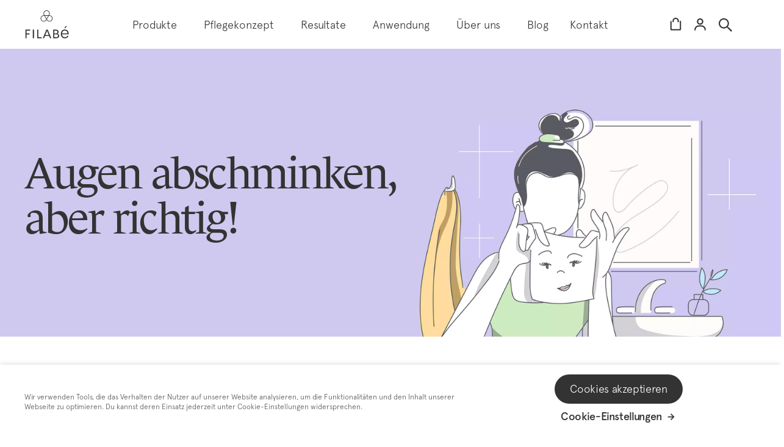

--- FILE ---
content_type: text/html; charset=UTF-8
request_url: https://www.filabe.de/blog/augen-abschminken-mit-filabe
body_size: 15227
content:
<!DOCTYPE html>
<html  lang="de" dir="ltr" prefix="og: https://ogp.me/ns#">
  <head>
    <meta charset="utf-8" />
<meta name="description" content="Die Augenpartie ist sehr empfindlich und Augen abschminken daher besonders wichtig. Erfahre mehr über das richtige Abschminken mit Filabé sowie nützliche Abschmink-Tipps." />
<meta name="keywords" content="abschminken, richtig abschminken" />
<link rel="canonical" href="https://www.filabe.de/blog/augen-abschminken-mit-filabe" />
<link rel="apple-touch-icon" sizes="180x180" href="/sites/default/files/favicons/apple-touch-icon.png"/>
<link rel="icon" type="image/png" sizes="32x32" href="/sites/default/files/favicons/favicon-32x32.png"/>
<link rel="icon" type="image/png" sizes="16x16" href="/sites/default/files/favicons/favicon-16x16.png"/>
<link rel="manifest" href="/sites/default/files/favicons/site.webmanifest"/>
<link rel="mask-icon" href="/sites/default/files/favicons/safari-pinned-tab.svg" color="#d55b5b"/>
<meta name="msapplication-TileColor" content="#ffffff"/>
<meta name="theme-color" content="#ffffff"/>
<meta name="apple-mobile-web-app-capable" content="yes"/>
<meta name="apple-mobile-web-app-status-bar-style" content="default"/>
<meta name="favicon-generator" content="Drupal responsive_favicons + realfavicongenerator.net" />
<meta name="Generator" content="Drupal 10 (https://www.drupal.org)" />
<meta name="MobileOptimized" content="width" />
<meta name="HandheldFriendly" content="true" />
<meta name="viewport" content="width=device-width, initial-scale=1.0" />
<link rel="alternate" hreflang="de-de" href="https://www.filabe.de/blog/augen-abschminken-mit-filabe" />

    <title>Richtig abschminken – Filabé schminkt ab und pflegt sogar gleichzeitig.</title>
    <link rel="stylesheet" media="all" href="/sites/default/files/css/css_k4KkQxc5kqFNkEzEFukfwa0zopz3HlZGJGU_zzdqFcg.css?delta=0&amp;language=de&amp;theme=filabe&amp;include=[base64]" />
<link rel="stylesheet" media="all" href="/sites/default/files/css/css_pRD9V_9HGjVB3d-J7V3Eny5SQFmW0la9M4rf-AVYmtA.css?delta=1&amp;language=de&amp;theme=filabe&amp;include=[base64]" />
<link rel="stylesheet" media="all" href="//cdn.jsdelivr.net/npm/slick-carousel@1.8.1/slick/slick.css" />
<link rel="stylesheet" media="all" href="/sites/default/files/css/css_aLDcbo42b2CDWqPsFJK96QEKWDemN7W1AEbd-8V-Kxc.css?delta=3&amp;language=de&amp;theme=filabe&amp;include=[base64]" />

    
	
	<!-- Loading JS cookies library -->
	<script src="//cdnjs.cloudflare.com/ajax/libs/js-cookie/2.0.0/js.cookie.min.js"></script>
	<script>
		var cookiesEnabledDefault = true;	// set false if you need cookies to be disabled by default
		localStorage.setItem('cookiesEnabledDefault', cookiesEnabledDefault);
					
		if (typeof Cookies.get('typb') == 'undefined' && typeof Cookies.get('typc') == 'undefined' && localStorage.getItem('cookiesEnabledDefault') == 'true') {
		   Cookies.set('typb', 'enabled', { expires: 1 });
		   Cookies.set('typc', 'enabled', { expires: 1 });
		} else if (typeof Cookies.get('typb') == 'undefined' && typeof Cookies.get('typc') == 'undefined' && localStorage.getItem('cookiesEnabledDefault') == 'false') {
		   Cookies.set('typb', 'disabled', { expires: 1 });
		   Cookies.set('typc', 'disabled', { expires: 1 });
		}
		
	</script>
	
	<!-- Google Tag Manager -->
	<script>(function(w,d,s,l,i){w[l]=w[l]||[];w[l].push({'gtm.start':
	new Date().getTime(),event:'gtm.js'});var f=d.getElementsByTagName(s)[0],
	j=d.createElement(s),dl=l!='dataLayer'?'&l='+l:'';j.async=true;j.src=
	'https://www.googletagmanager.com/gtm.js?id='+i+dl;f.parentNode.insertBefore(j,f);
	})(window,document,'script','dataLayer','GTM-N2D8DN6');</script>
	<!-- End Google Tag Manager -->

	
	    <meta name="p:domain_verify" content="ab21a68754d318325c7f8ea51979ff2e"/>
  </head>
  <body class="de-country not-logged path-node page-node-type-article has-glyphicons">
    <!-- Google Tag Manager (noscript) -->
	<noscript><iframe src="https://www.googletagmanager.com/ns.html?id=GTM-N2D8DN6"
	height="0" width="0" style="display:none;visibility:hidden"></iframe></noscript>
	<!-- End Google Tag Manager (noscript) -->


	<a href="#main-content" class="visually-hidden focusable skip-link">
      Direkt zum Inhalt language: de
    </a>
    
      <div class="dialog-off-canvas-main-canvas" data-off-canvas-main-canvas>
    

        <header class="header-wrapper navbar-standard" id="navbar" role="banner">
		
				
							<section id="menu-header">
				<div class="inner-warpper container">
					<div class="maxed-width">
						  <div class="region region-navigation">
    <section id="block-menutoggle" class="nm-menu-toggle-left menu-hidden-md block block-block-content block-block-contentf0e7032b-becd-4fb8-b81e-4c59946b711c clearfix">
  
    

      
            <div class="field field--name-body field--type-text-with-summary field--label-hidden field--item"><div class="nm-menu-toggle">
<div class="nm-menu-icon">&nbsp;</div>
</div>

<div class="nm-menu-search header-account-wrapper"><a class="search-icon" href="/search-page" title="Search">.</a></div>
</div>
      
  </section>

<section id="block-logomenutop" class="logo-site block block-block-content block-block-contentc3d9c09a-d950-4d59-85b5-bbef90ca091e clearfix">
  
    

      
            <div class="field field--name-body field--type-text-with-summary field--label-hidden field--item"><div class="logo-wrapper"><div id="menu-logo"><a href="/"><img class="desktop-only" src="/themes/custom/filabe/images/Filabe_logo_dark_desktop.svg" width="62" height="39" loading="lazy"><img class="mobile-only" src="/themes/custom/filabe/images/Filabe_logo_dark_mobile.svg" width="62" height="35" loading="lazy"></a></div></div></div>
      
  </section>

<section id="block-filabe-hauptnavigation" class="block block-we-megamenu block-we-megamenu-blockmain clearfix">
  
    

      <div class="region-we-mega-menu">
	<a class="navbar-toggle collapsed">
	    <span class="icon-bar"></span>
	    <span class="icon-bar"></span>
	    <span class="icon-bar"></span>
	</a>
	<nav  class="main navbar navbar-default navbar-we-mega-menu mobile-collapse hover-action" data-menu-name="main" data-block-theme="filabe" data-style="Default" data-animation="None" data-delay="" data-duration="" data-autoarrow="" data-alwayshowsubmenu="" data-action="hover" data-mobile-collapse="0">
	  <div class="container-fluid">
	    <ul  class="we-mega-menu-ul nav nav-tabs">
  <li  class="we-mega-menu-li products-link dropdown-menu" data-level="0" data-element-type="we-mega-menu-li" description="Filabe Products" data-id="452103f5-ba7d-49e7-b562-ea62194e151f" data-submenu="1" data-hide-sub-when-collapse="" data-group="0" data-class="products-link" data-icon="" data-caption="" data-alignsub="" data-target="">
      <a class="we-mega-menu-li" title="" href="/produkte" target="">
      Produkte    </a>
    <div  class="we-mega-menu-submenu contained-submenu" data-element-type="we-mega-menu-submenu" data-submenu-width="" data-class="contained-submenu" style="width: px">
  <div class="we-mega-menu-submenu-inner">
    <div  class="we-mega-menu-row" data-element-type="we-mega-menu-row" data-custom-row="1">
  <div  class="we-mega-menu-col span4 custom-width4 nightcare-mn" data-element-type="we-mega-menu-col" data-width="4" data-block="filabe_productmegamenunightcare" data-blocktitle="0" data-hidewhencollapse="" data-class="custom-width4 nightcare-mn">
    <div class="type-of-block"><div class="block-inner"><section id="block-filabe-productmegamenunightcare" class="block block-block-content block-block-contente554a114-ad89-4efb-b933-40cf43755e20 clearfix">
  
      <h2 class="block-title">NACHTPFLEGE</h2>
    

      
            <div class="field field--name-body field--type-text-with-summary field--label-hidden field--item"><ul><li><a class="trackedLink" href="/skin-clear-adult" data-onclick="'event': 'top_nav', 'label': 'skin_clear_adult'">Skin Clear Adult</a></li><li><a class="trackedLink" href="/skin-clear-young" data-onclick="'event': 'top_nav', 'label': 'skin_clear_young'">Skin Clear Young</a></li><li><a class="trackedLink" href="/skin-clear-dry" data-onclick="'event': 'top_nav', 'label': 'skin_clear_dry'">Skin Clear Dry</a></li><li><a class="trackedLink" href="/irritated-skin" data-onclick="'event': 'top_nav', 'label': 'irritated_skin'"><span>Irritated Skin</span></a></li><li><a class="trackedLink" href="/mixed-skin" data-onclick="'event': 'top_nav', 'label': 'mixed_skin'"><span>Mixed Skin</span></a></li><li><a class="trackedLink" href="/balanced-skin" data-onclick="'event': 'top_nav', 'label': 'balanced_skin'"><span>Balanced Skin</span></a></li><li><a class="trackedLink" href="/aging-skin" data-onclick="'event': 'top_nav', 'label': 'aging_skin'"><span>Aging Skin</span></a></li><li><a class="trackedLink" href="/uneven-skin-tone" data-onclick="'event': 'top_nav', 'label': 'uneven_skin_tone'"><span>Uneven Skin Tone</span></a></li><li><a class="trackedLink" href="/produkte" data-onclick="'event': 'top_nav', 'label': 'all_products'"><span>Alle Produkte anzeigen</span></a></li></ul></div>
      
  </section>

</div></div>

</div>
<div  class="we-mega-menu-col span4 category-mn" data-element-type="we-mega-menu-col" data-width="4" data-block="filabe_productmegamenucategory" data-blocktitle="0" data-hidewhencollapse="" data-class="category-mn">
    <div class="type-of-block"><div class="block-inner"><section id="block-filabe-productmegamenucategory" class="block block-block-content block-block-content7d72c31e-cdd8-4fc9-9408-c1da971ab944 clearfix">
  
      <h2 class="block-title">KATEGORIEN</h2>
    

      
            <div class="field field--name-body field--type-text-with-summary field--label-hidden field--item"><ul><li><a class="trackedLink" href="/pickel-mitesser" data-onclick="'event': 'top_nav', 'label': 'pimples_blackheads'">Pickel und Mitesser</a></li><li><a class="trackedLink" href="/fettige-haut" data-onclick="'event': 'top_nav', 'label': 'oilness'"><span>Fettige Haut mit öligem Glanz&nbsp;</span></a></li><li><a class="trackedLink" href="/trockene-haut" data-onclick="'event': 'top_nav', 'label': 'dryness'"><span>Trockene Haut</span></a></li><li><a class="trackedLink" href="/irritierte-empfindliche-haut" data-onclick="'event': 'top_nav', 'label': 'irritations'"><span>Irritierte, empfindliche Haut&nbsp;</span></a></li><li><a class="trackedLink" href="/falten" data-onclick="'event': 'top_nav', 'label': 'wrinkles'"><span>Falten und Zeichen der Hautalterung</span></a></li><li><a class="trackedLink" href="/hyperpigmentierung" data-onclick="'event': 'top_nav', 'label': 'hyperpigmentation'"><span>Hyperpigmentierung, Melasma</span></a></li><li><a class="trackedLink" href="/narben" data-onclick="'event': 'top_nav', 'label': 'scars'"><span>Narben</span></a></li><li><a class="trackedLink" href="/mischhaut" data-onclick="'event': 'top_nav', 'label': 'combination_skin'"><span>Mischhaut</span></a></li><li><a class="trackedLink" href="/normale-haut" data-onclick="'event': 'top_nav', 'label': 'normal_skin'"><span>Normale Haut</span></a></li></ul></div>
      
  </section>

</div></div>

</div>
<div  class="we-mega-menu-col span4 custom-black" data-element-type="we-mega-menu-col" data-width="4" data-block="filabe_productmegamenuimage_2" data-blocktitle="0" data-hidewhencollapse="" data-class="custom-black">
    <div class="type-of-block"><div class="block-inner"><section id="block-filabe-productmegamenuimage-2" class="block block-block-content block-block-content2e9e4e7f-6643-45ef-9562-3117f87dc8c9 clearfix">
  
    

      
            <div class="field field--name-body field--type-text-with-summary field--label-hidden field--item"><a class="desktop-only trackedLink" href="/produkt-finder" data-onclick="'event': 'top_nav', 'label': 'productfinder'"><img src="/sites/default/files/img/menu_image.jpg" alt="image" width="280" height="224" loading="lazy"></a><a class="mobile-only trackedLink" href="/produkt-finder" data-onclick="'event': 'top_nav', 'label': 'productfinder'"><img src="/sites/default/files/img/menu_image_mobile.jpg" alt="image" width="479" height="428" loading="lazy"></a><p><a class="trackedLink" href="/produkt-finder" data-onclick="'event': 'top_nav', 'label': 'productfinder'"><span>Mach unseren Test, um dein perfektes Produkt zu finden</span></a></p></div>
      
  </section>

</div></div>

</div>

</div>
<div  class="we-mega-menu-row" data-element-type="we-mega-menu-row" data-custom-row="1">
  <div  class="we-mega-menu-col span12 hidden-collapse" data-element-type="we-mega-menu-col" data-width="12" data-block="" data-blocktitle="0" data-hidewhencollapse="1" data-class="">
  
</div>

</div>
<div  class="we-mega-menu-row" data-element-type="we-mega-menu-row" data-custom-row="1">
  <div  class="we-mega-menu-col span12" data-element-type="we-mega-menu-col" data-width="12" data-block="" data-blocktitle="" data-hidewhencollapse="0" data-class="">
  
</div>

</div>

  </div>
</div>
</li><li  class="we-mega-menu-li care_concept-link" data-level="0" data-element-type="we-mega-menu-li" description="Pflegekonzept" data-id="8f7afcc5-1c75-47e2-9a55-cf6c797a2e89" data-submenu="0" data-hide-sub-when-collapse="" data-group="0" data-class="care_concept-link" data-icon="" data-caption="" data-alignsub="" data-target="">
      <a class="we-mega-menu-li" title="" href="/pflegekonzept" target="">
      Pflegekonzept    </a>
    
</li><li  class="we-mega-menu-li results-link" data-level="0" data-element-type="we-mega-menu-li" description="Filabé Resultate" data-id="4be4285c-2ab2-4118-8edf-790e78ba023f" data-submenu="0" data-hide-sub-when-collapse="" data-group="0" data-class="results-link" data-icon="" data-caption="" data-alignsub="" data-target="">
      <a class="we-mega-menu-li" title="" href="/resultate" target="">
      Resultate    </a>
    
</li><li  class="we-mega-menu-li use-link" data-level="0" data-element-type="we-mega-menu-li" description="Die richtige Anwendung von Filabé" data-id="c41f9087-5562-4310-adc3-e1788b045ffe" data-submenu="0" data-hide-sub-when-collapse="" data-group="0" data-class="use-link" data-icon="" data-caption="" data-alignsub="" data-target="">
      <a class="we-mega-menu-li" title="" href="/anwendung" target="">
      Anwendung    </a>
    
</li><li  class="we-mega-menu-li about_us-link" data-level="0" data-element-type="we-mega-menu-li" description="Über uns Filabe" data-id="89ecaa8e-b5e5-4680-bb36-a1c73e9b0ea7" data-submenu="0" data-hide-sub-when-collapse="" data-group="0" data-class="about_us-link" data-icon="" data-caption="" data-alignsub="" data-target="">
      <a class="we-mega-menu-li" title="" href="/ueber-filabe" target="">
      Über uns    </a>
    
</li><li  class="we-mega-menu-li skin_knowledge-link" data-level="0" data-element-type="we-mega-menu-li" description="Blog" data-id="4dcf9f3c-1f7f-4a67-ae6d-999862d85f98" data-submenu="0" data-hide-sub-when-collapse="" data-group="0" data-class="skin_knowledge-link" data-icon="" data-caption="" data-alignsub="" data-target="">
      <a class="we-mega-menu-li" title="" href="/blog" target="">
      Blog    </a>
    
</li><li  class="we-mega-menu-li contact-mn contact-link" data-level="0" data-element-type="we-mega-menu-li" description="Kontakt" data-id="7c601e42-0232-4e34-9fc4-f1d851561fc5" data-submenu="0" data-hide-sub-when-collapse="" data-group="0" data-class="contact-mn contact-link" data-icon="" data-caption="" data-alignsub="" data-target="">
      <a class="we-mega-menu-li" title="" href="/kontakt" target="">
      Kontakt    </a>
    
</li>
</ul>
	  </div>
	</nav>
</div>
  </section>

<section id="block-languageiconstop" class="top-menu-icons block block-block-content block-block-content4c33a590-e85e-46fd-b705-9a331c640a9a clearfix">
  
    

      
            <div class="field field--name-body field--type-text-with-summary field--label-hidden field--item"><!-- <ul class="language-links">
	<li class="en"><a class="language-link" href="/en/">En</a></li>
	<li class="de"><a class="language-link" href="/">De</a></li>
	<li class="fr"><a class="language-link" href="/fr/">Fr</a></li>
</ul> -->
<div class="header-account-wrapper"><a class="fl-icon cart" href="/shop/cart/" title="Warenkorb">.</a> <a class="fl-icon sign-in" href="/shop/account/dashboard/" title="Mein Konto">.</a> <a class="search-icon" href="/search-page" title="Search">.</a></div>
</div>
      
  </section>


  </div>

					</div>	
				</div>
			</section>
		
				
    </header>




  <div role="main" class="main-container js-quickedit-main-content">
    <div class="row no-margin">

            
                  <section class="col-sm-12">

                                      <div class="highlighted">  <div class="region region-highlighted">
    <div data-drupal-messages-fallback class="hidden"></div>

  </div>
</div>
                  
                
                          <a id="main-content"></a>
            <div class="region region-content">
        <h1 class="page-header container">
<span>Augen abschminken, aber richtig!</span>
</h1>

<section id="block-cookiespopupblock" class="block block-filabe-extras block-cookies-popup-block clearfix">
  
    

       <div data-nosnippet='true' class='robots-noindex robots-nocontent noindex cookies-pop-wrapper-v2'> <div class='pop-wrapper-v2 container'>
			<div class='pop-var2-text'>
				<p class='desktop-only'>Wir verwenden Tools, die das Verhalten der Nutzer auf unserer Website analysieren, um die Funktionalitäten und den Inhalt unserer Webseite zu optimieren. Du kannst deren Einsatz jederzeit unter Cookie-Einstellungen widersprechen. </p>
				<p class='mobile-only'>Wir nutzen Cookies, ist das ok für dich?</p>
			</div>
			<div class='pop-var2-btns'>
				<div class='btns-cookies-wrapper simple-link-wrapprer'>
					<a class='btn-cookies btn btn-sm btn-primary pink-border btn-black normal-txt simple-link btn-more desktop-only'>Cookies akzeptieren</a>
					<a class='btn-cookies btn btn-sm btn-primary pink-border btn-black normal-txt simple-link btn-more mobile-only'>OK!</a>
					<a class='pop-up-settings desktop-only btn btn-sm btn-link btn-arrow btn-black black-arrow normal-txt simple-link btn-link' href='/datenschutz/cookies/'>Cookie-Einstellungen</a>
					<a class='pop-up-settings mobile-only btn btn-sm btn-link btn-arrow btn-black black-arrow normal-txt simple-link btn-link' href='/datenschutz/cookies/'>Einstellungen</a>
				 </div>
			</div>
		  </div> </div> 
  </section>

  <article data-history-node-id="42" class="article is-promoted full container clearfix">

  
    

  
  <div class="content">
    
  <div class="field field--name-field-blocks field--type-entity-reference-revisions field--label-above">
    <div class="field--label">Blocks</div>
          <div class="field--items">
              <div class="field--item">


	 

	







	
		
  <div class="paragraph 1 not-cloned normalOverlay middleLeft middleLeftMobile blogVariant2 paragraph--type--background-image paragraph--view-mode--full">
    					<div class='fullwidth-paragraph'>
				<div class='fullwidth-paragraph-color mobile-bg' style='background-image:url(/sites/default/files/2023-11/pckg-01-no-14-mobile-6544db2d17abf_2.webp); background-size: cover; background-repeat: no-repeat;'></div>
				<div class='outter-pg-wrapper desktop-bg' style='background-image:url(/sites/default/files/2023-11/pckg-01-no-14-6544b0be7b2a2_0.webp); background-size: cover; background-repeat: no-repeat;'>
					<div class='inner-pg-wrapper mobile-bg' style='background-image:url(/sites/default/files/2023-11/pckg-01-no-14-mobile-6544db2d17abf_2.webp); background-size: cover; background-repeat: no-repeat;' data-video-desktop='' data-video-mobile=''>
						<div class='content-wrapper container'>
							<div class='content-box'>
																									<h2 class='main-title-wrapper' style=''><p>Augen abschminken, aber richtig!</p>
</h2>
																								
								 
																	 
								
							</div>
																				</div>
					</div>
				</div>
			</div>
			<div class='sr-only'>
  <div class="field field--name-field-bg-layout field--type-list-string field--label-above">
    <div class="field--label">Layout</div>
              <div class="field--item">Full Width (Blog Variant 2)</div>
          </div>

  <div class="field field--name-field-overlay field--type-list-string field--label-above">
    <div class="field--label">Block Overlay</div>
              <div class="field--item">Normal Overlay</div>
          </div>

  <div class="field field--name-field-text-postions field--type-list-string field--label-above">
    <div class="field--label">Text Postion</div>
              <div class="field--item">Middle Left</div>
          </div>

  <div class="field field--name-field-text-postion-mobile field--type-list-string field--label-above">
    <div class="field--label">Text Postions Mobile</div>
              <div class="field--item">Middle Left</div>
          </div>

  <div class="field field--name-field-remove-shadow field--type-boolean field--label-above">
    <div class="field--label">Remove Shadow</div>
              <div class="field--item">Off</div>
          </div>
</div>
		
		    
  </div>
</div>
          <div class="field--item">

	









  <div class="paragraph single-element normalOverlay croppedText paragraph--type--single-element paragraph--view-mode--full">
    					<div class='fullwidth-paragraph'>
				<div class='content-wrapper' style=''>
					<div class='outter-pg-wrapper desktop-bg' style=''>
						<div class='inner-pg-wrapper mobile-bg' style=''>
							<div class='contained-paragraph container'>
								<div class='content-box'>
																											<div class='body-wrapper'><p><span><strong>Abschminken wird mit Filabé besonders leicht gemacht! Denn Lidschatten, Kajal, Eyeliner und Wimperntusche können mit unseren Pflegetüchern ebenfalls ganz leicht entfernt werden. Wir haben es für dich getestet und geben ein paar Abschmink-Tipps.</strong></span></p><h2>Gesicht und Augen abschminken – auf einen Streich</h2><p>Wir werden gelegentlich gefragt, ob sich unsere Produkte auch für das Abschminken von Augenkosmetika eignen. Ja – deine Augenpartie kannst du im gleichen Schritt wie das Abschminken der Gesichtshaut gründlich und effizient erledigen. Du benötigst dazu nur ein <a href="/produkte/">Filabé Gesichtspflegetuch</a>.<strong>&nbsp;</strong></p><p></p><div class="embeded-token token-left-image pd-bs btn-more">
				<div class="img-token">
					<a href="/balanced-skin"><img src="/sites/default/files/2024-10/BS-left_behandlung-pflege-empfindlicher-normaler-haut.webp"></a>
				</div>
				<div class="text-token">
					<p>Balanced Skin zur Behandlung und Pflege empfindlicher und normaler Haut</p>
					<div class="btn-token simple-link-wrapprer"><a class="btn btn-sm btn-link btn-arrow btn-black black-arrow normal-txt simple-link" href="/balanced-skin">Mehr erfahren</a></div>
				</div>
			</div><h2>Die Augen, eine sensible Angelegenheit</h2><p>Am besten spannst du&nbsp;zum Abschminken der Augen eine Ecke des Tuches über Zeige- und Mittelfinger und wischst damit sanft vom äusseren Augenwinkel zum inneren hin über Ober- und Unterlid. Geh dabei sachte vor und nimm dir&nbsp;die nötige Zeit. Der Druck soll wirklich leicht sein, auf keinen Fall rubbeln!</p><p>Die Haut um die Augen ist nämlich fein und fettarm, was die Augenpartie sehr empfindlich macht. Ist Lidschatten und Eyeliner nun weg, ist den Wimperhärchen besondere Aufmerksamkeit geboten, da sich die Schminke in den Zwischenräumen der Wimpern ansammelt.</p><h2>Mascara abschminken</h2><p>Mascara-Reste in den Wimpern können die feinen Härchen austrocknen, wodurch diese&nbsp;zum Brechen neigen. Deshalb solltest du&nbsp;darauf achten, die Wimpern von oben nach unten und dann nach aussen auszustreichen. Mascara löst sich so optimal, ohne dass die Haut zu stark gereizt wird. Am Schluss unter dem Auge gründlich alle Reste entfernen.</p><h2>Geheimtipp einer Kundin</h2><p>Wir sind sehr dankbar, wenn unsere Kunden uns wertvolle Tipps rund um Gesichtspflege aus eigener Erfahrung senden: «Die Augenpartie vor der Anwendung mit Filabé kurz mit Wasser benetzen und das Augen-Make-up verschmieren. Dann klappt's noch besser.»</p><h2>Wasserfeste Mascara abschminken – der Härtefall</h2><p>Handelt es sich um eine wirklich hartnäckige und wasserfeste Wimperntusche, kannst du&nbsp;zu einem altbewährten und günstigen Hausmittel greifen. Nimm ein Wattepad und träufle ein paar Tropfen Öl darauf. Streiche damit die geschlossenen Augen ein paar Mal ab, um die Wimperntusche zu lösen.</p><p>Gehe danach&nbsp;mit dem Filabé Pflegetuch nochmal sorgfältig&nbsp;darüber. Auch wenn du mal&nbsp;wieder&nbsp;zum Abschminken zu deinem üblichen Augen-Make-up-Entferner&nbsp;greifst, mache den Test: Gehe&nbsp;mit Filabé nachreinigen.&nbsp;Was auf dem Tuch übrig bleibt, wird dir die Augen öffnen!</p><p></p><div class="embeded-token token-left-image pd-pf">
			<div class="img-token">
				<a href="/produkt-finder"><img src="/sites/default/files/img/pf-sca-scd-ms.webp"></a>
			</div>
			<div class="text-token">
				<p>Bist du unsicher, welches Produkt  <br> für dich das richtige ist?</p>
				<div class="btn-token simple-link-wrapprer"><a class="desktop-inline btn btn-sm btn-link btn-arrow btn-black black-arrow normal-txt simple-link" href="/produkt-finder">Zum Produktfinder</a></div>
			</div>
		</div><h3><strong>Wie ist deine Erfahrung?</strong></h3><p>Wir wünschen dir&nbsp;schöne Augenblicke mit <a href="/produkte/">Filabé</a>. Wie ist deine Erfahrung? <a href="/kontakt/">Schreib uns</a>.</p></div>
																		<div class='video-text-wrapper'>
										
									</div>
									<div class='footer-wrapper'></div>
								</div>
								<div class='img-box'>
									
																		<div class='multilanguage-img-wrapper'>
										
									</div>
																		
								</div>
							</div>
						</div>
					</div>
				</div>
			</div>
			<div class='sr-only'>
  <div class="field field--name-field-overlay field--type-list-string field--label-above">
    <div class="field--label">Block Overlay</div>
              <div class="field--item">Normal Overlay</div>
          </div>

  <div class="field field--name-field-single-layout field--type-list-string field--label-above">
    <div class="field--label">Layout</div>
              <div class="field--item">Cropped Text (as body blog text)</div>
          </div>

  <div class="field field--name-field-remove-shadow field--type-boolean field--label-above">
    <div class="field--label">Remove Shadow</div>
              <div class="field--item">Off</div>
          </div>
</div>
		
		    
  </div>
</div>
              </div>
      </div>

  </div>

</article>

<section id="block-filabe-ipstackgeopopupblock" class="block block-filabe-extras block-geo-block clearfix">
  
    

       <div data-nosnippet='true' class='robots-noindex robots-nocontent noindex geo-pop-wrapper'> <div class='pop-geo-wrapper container'>
			<div class='pop-geo-close'>
				<img src='/themes/custom/filabe/images/geo/geo_close.png'>
			</div>
			<div class='pop-geo-img'>
				<img src='/themes/custom/filabe/images/geo/flag_de.svg'>
			</div>
			<div class='pop-geo-text'>
				<p> Hey! Du bist gerade in unserem deutschen &amp; österreichischem Shop unterwegs, aber es sieht so aus, als befändest du dich in der Schweiz. Möchtest du stattdessen unseren Schweizer Shop besuchen? </p>
			</div>
			<div class='pop-geo-btns'>
				<div class='btns-geo-wrapper simple-link-wrapprer'>
					<a class='btn-geo btn-geo-confim btn btn-sm btn-primary pink-border btn-black white-arrow normal-txt simple-link' href='https://www.filabe.ch/'>Website wechseln</a>
					<a class='btn-geo btn-geo-cancel btn btn-sm btn-link btn-arrow btn-black black-arrow normal-txt simple-link'>Bleib hier</a>
				 </div>
			</div>
		  </div> </div> 
  </section>


  </div>

              </section>

                </div>
  </div>


      <footer class="footer" role="contentinfo">
      <div class="container">
        <div class="row">
          <div class="col-md-3">
              <div class="region region-footer-main">
    <section id="block-filabefooter-2" class="block block-block-content block-block-contentc3a93909-119c-4286-9a97-5afdc509053a clearfix">
  
    

      
            <div class="field field--name-body field--type-text-with-summary field--label-hidden field--item"><h3>Filabé of Switzerland AG&nbsp;</h3><p>Filabé ist Experte für die Behandlung von Hautproblemen und vertritt einen revolutionären wissenschaftlichen Ansatz in der Hautpflege</p><p><img class="desktop-only" src="/sites/default/files/img/Swiss-made.svg" alt="Filabe" width="106" height="18" loading="lazy"> <img class="mobile-only" src="/sites/default/files/img/Swiss-made-mobile.svg" alt="Filabe" width="71" height="44" loading="lazy"></p></div>
      
  </section>


  </div>

          </div>
          <div class="col-md-9">
              <div class="region region-footer">
    <nav role="navigation" aria-labelledby="block-footer-menu" id="block-footer">
            
  <div class="visually-hidden" id="block-footer-menu">Footer</div>
  

        
      <ul class="menu menu--footer">
                      <li class="first">
                                                                  <button title="Services" type="button">                      Services
                   <span class="hidden-md hidden-lg"><svg width="10" height="6" viewBox="0 0 10 6"><path d="M1.56125 0.158203L5 3.59695L8.43875 0.158203L9.5 1.21945L5 5.71945L0.5 1.21945L1.56125 0.158203Z" fill="white" fill-opacity="0.8"/></svg></span></button>
                        <ul>
                      <li class="first">
                                                <a href="https://www.filabe.de/shop/login" id="ft-account" title="Mein Account">                      Mein Account
                  </a>
              </li>
                      <li>
                                                <a href="/produkt-finder" id="ft-productfinder" title="Filabé Produkt-Finder" data-drupal-link-system-path="node/405">                      Produkt-Finder
                  </a>
              </li>
                      <li>
                                                <a href="/widerrufsrecht" id="ft-widerrufsrecht" data-drupal-link-system-path="node/464">                      Widerrufsrecht Einzelbestellung
                  </a>
              </li>
                      <li>
                                                <a href="/widerrufsrechtabo" id="ft-widerrufsrechtabo" data-drupal-link-system-path="node/465">                      Widerrufsrecht Abonnement
                  </a>
              </li>
                      <li>
                                                <a href="/kontakt" id="ft-contact" title="Kontakt" data-drupal-link-system-path="node/4">                      Kontakt
                  </a>
              </li>
                      <li class="last">
                                                <a href="/faq" id="ft-faq" title="FAQ" data-drupal-link-system-path="node/121">                      FAQ
                  </a>
              </li>
        </ul>
  
              </li>
                      <li>
                                                                  <button title="Über Filabé" type="button">                      Über Filabé
                   <span class="hidden-md hidden-lg"><svg width="10" height="6" viewBox="0 0 10 6"><path d="M1.56125 0.158203L5 3.59695L8.43875 0.158203L9.5 1.21945L5 5.71945L0.5 1.21945L1.56125 0.158203Z" fill="white" fill-opacity="0.8"/></svg></span></button>
                        <ul>
                      <li class="first">
                                                <a href="/ueber-filabe" id="ft-about_us" title="Filabé of Switzerland" data-drupal-link-system-path="node/3">                      Filabé of Switzerland
                  </a>
              </li>
                      <li>
                                                <a href="/pflegekonzept" id="ft-care_concept" title="Technologie" data-drupal-link-system-path="node/404">                      Pflegekonzept
                  </a>
              </li>
                      <li>
                                                <a href="/impressum" id="ft-legal_notice" title="Impressum" data-drupal-link-system-path="node/118">                      Impressum
                  </a>
              </li>
                      <li>
                                                <a href="/inhaltsstoffe" id="ft-ingredients" title="Filabé Inhaltsstoffe" data-drupal-link-system-path="node/443">                      Inhaltsstoffe
                  </a>
              </li>
                      <li>
                                                <a href="/nachhaltigkeit" id="ft-sustainability" title="Nachhaltigkeit" data-drupal-link-system-path="node/64">                      Nachhaltigkeit
                  </a>
              </li>
                      <li class="last">
                                                <a href="/jobs" id="ft-jobs" title="Karriere" data-drupal-link-system-path="node/120">                      Karriere
                  </a>
              </li>
        </ul>
  
              </li>
                      <li class="last">
                                                                  <button class="social-media" title="Abonnieren unsere Newsletter" type="button">                      Abonnieren unsere Newsletter
                   <span class="hidden-md hidden-lg"><svg width="10" height="6" viewBox="0 0 10 6"><path d="M1.56125 0.158203L5 3.59695L8.43875 0.158203L9.5 1.21945L5 5.71945L0.5 1.21945L1.56125 0.158203Z" fill="white" fill-opacity="0.8"/></svg></span></button>
                        <ul>
                      <li class="first">
                                                                  <a href="https://www.facebook.com/Filabe.of.Switzerland" id="ft-facebook" target="_blank" title="Facebook">                      <svg width="22" height="22" viewBox="0 0 22 22" fill="none" xmlns="http://www.w3.org/2000/svg">
				<path d="M12.2804 19.2474V11.7344H14.815L15.1918 8.7928H12.2804V6.91914C12.2804 6.0703 12.5169 5.48914 13.7352 5.48914H15.2789V2.86655C14.5281 2.78589 13.7728 2.74739 13.0174 2.75014C10.7771 2.75014 9.23894 4.1178 9.23894 6.62855V8.7873H6.72086V11.7289H9.24444V19.2474H12.2804Z" fill="#333333"/>
				</svg>
            </svg>
                  </a>
              </li>
                      <li>
                                                                  <a href="https://www.instagram.com/filabe_of_switzerland/" id="ft-instagram" title="Instagram" target="_blank">                      <svg width="20" height="20" viewBox="0 0 20 20" fill="none" xmlns="http://www.w3.org/2000/svg">
				<g clip-path="url(#clip0_3341_3015)">
				<path d="M9.99999 1.66669C12.2642 1.66669 12.5467 1.67502 13.435 1.71669C14.3225 1.75835 14.9267 1.89752 15.4583 2.10419C16.0083 2.31585 16.4717 2.60252 16.935 3.06502C17.3587 3.4816 17.6866 3.98551 17.8958 4.54169C18.1017 5.07252 18.2417 5.67752 18.2833 6.56502C18.3225 7.45335 18.3333 7.73585 18.3333 10C18.3333 12.2642 18.325 12.5467 18.2833 13.435C18.2417 14.3225 18.1017 14.9267 17.8958 15.4584C17.6872 16.0148 17.3593 16.5189 16.935 16.935C16.5183 17.3586 16.0144 17.6865 15.4583 17.8959C14.9275 18.1017 14.3225 18.2417 13.435 18.2834C12.5467 18.3225 12.2642 18.3334 9.99999 18.3334C7.73582 18.3334 7.45332 18.325 6.56499 18.2834C5.67749 18.2417 5.07332 18.1017 4.54166 17.8959C3.98526 17.6871 3.48126 17.3591 3.06499 16.935C2.64116 16.5185 2.31327 16.0146 2.10416 15.4584C1.89749 14.9275 1.75832 14.3225 1.71666 13.435C1.67749 12.5467 1.66666 12.2642 1.66666 10C1.66666 7.73585 1.67499 7.45335 1.71666 6.56502C1.75832 5.67669 1.89749 5.07335 2.10416 4.54169C2.31269 3.98517 2.64066 3.48112 3.06499 3.06502C3.48138 2.64105 3.98535 2.31313 4.54166 2.10419C5.07332 1.89752 5.67666 1.75835 6.56499 1.71669C7.45332 1.67752 7.73582 1.66669 9.99999 1.66669ZM9.99999 5.83335C8.89492 5.83335 7.83511 6.27234 7.05371 7.05374C6.27231 7.83514 5.83332 8.89495 5.83332 10C5.83332 11.1051 6.27231 12.1649 7.05371 12.9463C7.83511 13.7277 8.89492 14.1667 9.99999 14.1667C11.1051 14.1667 12.1649 13.7277 12.9463 12.9463C13.7277 12.1649 14.1667 11.1051 14.1667 10C14.1667 8.89495 13.7277 7.83514 12.9463 7.05374C12.1649 6.27234 11.1051 5.83335 9.99999 5.83335ZM15.4167 5.62502C15.4167 5.34875 15.3069 5.0838 15.1116 4.88845C14.9162 4.6931 14.6513 4.58335 14.375 4.58335C14.0987 4.58335 13.8338 4.6931 13.6384 4.88845C13.4431 5.0838 13.3333 5.34875 13.3333 5.62502C13.3333 5.90129 13.4431 6.16624 13.6384 6.36159C13.8338 6.55694 14.0987 6.66669 14.375 6.66669C14.6513 6.66669 14.9162 6.55694 15.1116 6.36159C15.3069 6.16624 15.4167 5.90129 15.4167 5.62502ZM9.99999 7.50002C10.663 7.50002 11.2989 7.76341 11.7678 8.23225C12.2366 8.70109 12.5 9.33698 12.5 10C12.5 10.6631 12.2366 11.2989 11.7678 11.7678C11.2989 12.2366 10.663 12.5 9.99999 12.5C9.33695 12.5 8.70106 12.2366 8.23222 11.7678C7.76338 11.2989 7.49999 10.6631 7.49999 10C7.49999 9.33698 7.76338 8.70109 8.23222 8.23225C8.70106 7.76341 9.33695 7.50002 9.99999 7.50002Z" fill="#333333"/>
				</g>
				<defs>
				<clipPath id="clip0_3341_3015">
				<rect width="20" height="20" fill="white"/>
				</clipPath>
				</defs>
				</svg>
                  </a>
              </li>
                      <li>
                                                                  <a href="https://www.linkedin.com/company/filag-schweiz-ag" id="ft-linkedin" title="Linkedin" target="_blank">                      <svg width="20" height="20" viewBox="0 0 20 20" fill="none" xmlns="http://www.w3.org/2000/svg">
			<path d="M4.1525 5.99774C5.15949 5.99774 5.97583 5.18141 5.97583 4.17441C5.97583 3.16741 5.15949 2.35107 4.1525 2.35107C3.1455 2.35107 2.32916 3.16741 2.32916 4.17441C2.32916 5.18141 3.1455 5.99774 4.1525 5.99774Z" fill="#333333"/>
			<path d="M7.6975 7.37939V17.4952H10.8383V12.4927C10.8383 11.1727 11.0867 9.89439 12.7233 9.89439C14.3375 9.89439 14.3575 11.4036 14.3575 12.5761V17.4961H17.5V11.9486C17.5 9.22356 16.9133 7.12939 13.7283 7.12939C12.1992 7.12939 11.1742 7.96856 10.755 8.76273H10.7125V7.37939H7.6975ZM2.57916 7.37939H5.725V17.4952H2.57916V7.37939Z" fill="#333333"/>
			</svg>
                  </a>
              </li>
                      <li>
                                                <a href="https://www.youtube.com/@FilabeSwitzerland" id="ft-youtube" title="Youtube">                      <svg width="20" height="20" viewBox="0 0 20 20" fill="none" xmlns="http://www.w3.org/2000/svg">
				<g clip-path="url(#clip0_3341_3024)">
				<path d="M19.8672 5.8125C19.8672 4.05469 18.5742 2.64062 16.9766 2.64062C14.8125 2.53906 12.6055 2.5 10.3516 2.5C10.2344 2.5 10.1172 2.5 10 2.5C9.88281 2.5 9.76562 2.5 9.64844 2.5C7.39844 2.5 5.1875 2.53906 3.02344 2.64062C1.42969 2.64062 0.136718 4.0625 0.136718 5.82031C0.0390622 7.21094 -0.00390653 8.60156 -2.81856e-07 9.99219C-0.00390653 11.3828 0.0390622 12.7734 0.132812 14.168C0.132812 15.9258 1.42578 17.3516 3.01953 17.3516C5.29297 17.457 7.625 17.5039 9.99609 17.5C12.3711 17.5078 14.6953 17.4609 16.9727 17.3516C18.5703 17.3516 19.8633 15.9258 19.8633 14.168C19.957 12.7734 20 11.3828 19.9961 9.98828C20.0039 8.59766 19.9609 7.20703 19.8672 5.8125ZM8.08594 13.8242V6.14844L13.75 9.98438L8.08594 13.8242Z" fill="#333333"/>
				</g>
				<defs>
				<clipPath id="clip0_3341_3024">
				<rect width="20" height="20" fill="white"/>
				</clipPath>
				</defs>
				</svg>
                  </a>
              </li>
                      <li class="last">
                                                <a href="https://www.tiktok.com/@filabe.ch" id="ft-tiktok" title="TikTok">                      <svg width="15" height="17" viewBox="0 0 15 17" fill="none" xmlns="http://www.w3.org/2000/svg">
			<g clip-path="url(#clip0_3341_3028)">
			<path d="M14.875 6.96967C13.4132 6.97316 11.9873 6.51729 10.7987 5.66645V11.6005C10.7983 12.6996 10.4623 13.7723 9.83581 14.6753C9.20927 15.5783 8.322 16.2684 7.29262 16.6535C6.26324 17.0386 5.14083 17.1003 4.07546 16.8303C3.0101 16.5602 2.05256 15.9714 1.33089 15.1425C0.60922 14.3135 0.157813 13.2841 0.0370294 12.1917C-0.0837541 11.0993 0.131843 9.99603 0.654993 9.02947C1.17814 8.06292 1.98391 7.27911 2.96455 6.78286C3.94519 6.28661 5.05396 6.10157 6.1426 6.25248V9.23711C5.64443 9.08041 5.10949 9.08513 4.61417 9.2506C4.11885 9.41606 3.68848 9.7338 3.38451 10.1585C3.08054 10.5831 2.91853 11.0929 2.92161 11.6152C2.92468 12.1374 3.09269 12.6453 3.40164 13.0663C3.71059 13.4873 4.14467 13.8 4.64191 13.9596C5.13915 14.1192 5.6741 14.1177 6.17039 13.9551C6.66667 13.7925 7.0989 13.4773 7.40536 13.0545C7.71181 12.6316 7.87681 12.1227 7.8768 11.6005V0H10.7987C10.7966 0.246746 10.8173 0.493155 10.8604 0.736113C10.962 1.27848 11.1731 1.79443 11.4808 2.25241C11.7886 2.71039 12.1866 3.10077 12.6504 3.39967C13.3103 3.83599 14.0839 4.06855 14.875 4.06838V6.96967Z" fill="#333333"/>
			</g>
			<defs>
			<clipPath id="clip0_3341_3028">
			<rect width="14.875" height="17" fill="white"/>
			</clipPath>
			</defs>
			</svg>
                  </a>
              </li>
        </ul>
  
              </li>
        </ul>
  

  </nav>
<section id="block-webform" class="newsletter-footer block block-webform block-webform-block clearfix">
  
    

      <span id="webform-submission-newsletter-footer-node-42-form-ajax-content"></span><div id="webform-submission-newsletter-footer-node-42-form-ajax" class="webform-ajax-form-wrapper" data-effect="fade" data-progress-type="throbber">
<div class="maxed-width"> 
	<div class="contact-wrapper"> 
		<form class="webform-submission-form webform-submission-add-form webform-submission-newsletter-footer-form webform-submission-newsletter-footer-add-form webform-submission-newsletter-footer-node-42-form webform-submission-newsletter-footer-node-42-add-form js-webform-details-toggle webform-details-toggle" data-drupal-selector="webform-submission-newsletter-footer-node-42-add-form" action="/blog/augen-abschminken-mit-filabe" method="post" id="webform-submission-newsletter-footer-node-42-add-form" accept-charset="UTF-8">
		  
		  <div class="form-item js-form-item form-type-email js-form-type-email form-item-email js-form-item-email form-group">
      <label for="edit-email" class="control-label js-form-required form-required">Abonniere unseren Newsletter</label>
  
  
  <input data-drupal-selector="edit-email" class="form-email required form-control" type="email" id="edit-email" name="email" value="" size="60" maxlength="254" placeholder="Email" required="required" aria-required="true" />

  
  
  </div>
<div data-drupal-selector="edit-actions" class="form-actions webform-actions form-group js-form-wrapper form-wrapper" id="edit-actions"><button class="webform-button--submit button button--primary js-form-submit form-submit btn-primary btn" data-drupal-selector="edit-actions-submit" data-disable-refocus="true" type="submit" id="edit-actions-submit" name="op" value="Subscribe">Subscribe</button>
</div>
<input autocomplete="off" data-drupal-selector="form-eakqqyfgsow04r5b5hnqxhsyk-njujigjowkvfhx40u" type="hidden" name="form_build_id" value="form-eakqQYfGSow04R5b5HnqxhSyK_nJUJIGJoWKVFhX40U" /><input data-drupal-selector="edit-webform-submission-newsletter-footer-node-42-add-form" type="hidden" name="form_id" value="webform_submission_newsletter_footer_node_42_add_form" />

		  
		</form>
	</div> 
</div></div>
  </section>


  </div>

          </div>
          <div class="col-md-12">
            

  <div class="region region-footer-bottom">
    <div class="copyright">© <a class='pink-txt' href="https://www.filabe.de/">Filabé of Switzerland AG </a> 2026. Alle Rechte vorbehalten. <span class="new-line"></span><a class='gray-txt' href="/datenschutz">Datenschutz</a> | <a class='gray-txt' href="/agb">Geschäftsbedingungen</a></div>
    <section class="language-switcher-language-url block block-language block-language-blocklanguage-interface clearfix" id="block-languageswitcher" role="navigation">
  
    

      <div class="dropup">
    <button class="dropdown-toggle" type="button" data-toggle="dropdown" aria-haspopup="true" aria-expanded="false">
      <span>De</span>
      <svg width="18" height="18" viewBox="0 0 18 18" fill="none" xmlns="http://www.w3.org/2000/svg">
        <path d="M5.56125 6.15771L9 9.59647L12.4387 6.15771L13.5 7.21896L9 11.719L4.5 7.21896L5.56125 6.15771Z" fill="white"/>
      </svg>
    </button>
    <ul class="dropdown-menu"><li><a href="/en" class="language-link" hreflang="en" data-drupal-link-system-path="&lt;front&gt;">en</a></li><li><a href="/blog/augen-abschminken-mit-filabe" class="language-link is-active" hreflang="de" data-drupal-link-system-path="node/42" aria-current="page">de</a></li><li><a href="/fr" class="language-link" hreflang="fr" data-drupal-link-system-path="&lt;front&gt;">fr</a></li></ul>
  </div>
  </section>


  </div>

          </div>
        </div>
      </div>
    </footer>
  
	<div class="nm-overlay">
		<div class="nm-container">
			  <div class="region region-menu-overlay">
    <nav role="navigation" aria-labelledby="block-mainmenumobile-menu" id="block-mainmenumobile" class="nm-menu menu-style-mobile-default">
            
  <div class="visually-hidden" id="block-mainmenumobile-menu">Main Menu Mobile</div>
  

        
      <ul class="menu menu--main-menu-mobile nav">
                      <li class="first">
                                        <a href="/" title="Home" data-drupal-link-system-path="&lt;front&gt;">Home</a>
              </li>
                      <li class="expanded dropdown">
                                                                    <a href="/produkte" id="md-products" title="Filabe Products" class="dropdown-toggle" data-toggle="dropdown" data-drupal-link-system-path="node/1">Produkte <span class="caret"></span></a>
                        <ul class="dropdown-menu">
                      <li class="first">
                                        <a href="/produkte" class="arrow-black" title="See all products" data-drupal-link-system-path="node/1">Alle Produkte anzeigen</a>
              </li>
                      <li>
                                        <span class="nightcare-mb navbar-text" title="NACHTPFLEGE">NACHTPFLEGE</span>
              </li>
                      <li>
                                        <a href="/skin-clear-adult" title="Skin Clear Young" data-drupal-link-system-path="node/8">Skin Clear Adult</a>
              </li>
                      <li>
                                        <a href="/skin-clear-young" title="Skin Clear Young" data-drupal-link-system-path="node/7">Skin Clear Young</a>
              </li>
                      <li>
                                        <a href="/skin-clear-dry" title="Skin Clear Dry" data-drupal-link-system-path="node/34">Skin Clear Dry</a>
              </li>
                      <li>
                                        <a href="/irritated-skin" title="Irritated Skin" data-drupal-link-system-path="node/10">Irritated Skin</a>
              </li>
                      <li>
                                        <a href="/mixed-skin" title="Mixed Skin" data-drupal-link-system-path="node/237">Mixed Skin</a>
              </li>
                      <li>
                                        <a href="/balanced-skin" title="Balanced Skin" data-drupal-link-system-path="node/9">Balanced Skin</a>
              </li>
                      <li>
                                        <a href="/aging-skin" title="Aging Skin" data-drupal-link-system-path="node/12">Aging Skin</a>
              </li>
                      <li>
                                        <a href="/uneven-skin-tone" title="Uneven Skin Tone" data-drupal-link-system-path="node/11">Uneven Skin Tone</a>
              </li>
                      <li>
                                        <span class="category-mb navbar-text" id="nm-mobile-category" title="CATEGORY">KATEGORIE</span>
              </li>
                      <li>
                                        <a href="/pickel-mitesser" title="Acne, pimples and blackheads" data-drupal-link-system-path="node/424">Pickel und Mitesser</a>
              </li>
                      <li>
                                        <a href="/fettige-haut" title="Dryness and dehydration" data-drupal-link-system-path="node/452">Fettige Haut mit öligem Glanz</a>
              </li>
                      <li>
                                        <a href="/trockene-haut" title="Sensitivity and something" data-drupal-link-system-path="node/454">Trockene Haut</a>
              </li>
                      <li>
                                        <a href="/irritierte-empfindliche-haut" title="Inflammation and damaged skin" data-drupal-link-system-path="node/453">Irritierte, empfindliche Haut</a>
              </li>
                      <li>
                                        <a href="/falten" title="Mixed skin and something" data-drupal-link-system-path="node/458">Falten und Zeichen der Hautalterung</a>
              </li>
                      <li>
                                        <a href="/hyperpigmentierung" title="Oilness and shine" data-drupal-link-system-path="node/456">Hyperpigmentierung, Melasma</a>
              </li>
                      <li>
                                        <a href="/narben" title="Pigmentation, blemishes and redness" data-drupal-link-system-path="node/457">Narben</a>
              </li>
                      <li>
                                        <a href="/mischhaut" data-drupal-link-system-path="node/455">Mischhaut</a>
              </li>
                      <li class="last">
                                        <a href="/normale-haut" data-drupal-link-system-path="node/459">Normale Haut</a>
              </li>
        </ul>
  
              </li>
                      <li>
                                        <a href="/pflegekonzept" title="Pflegekonzept" data-drupal-link-system-path="node/404">Pflegekonzept</a>
              </li>
                      <li>
                                        <a href="/resultate" id="md-results" title="Filabé Resultate" data-drupal-link-system-path="node/250">Resultate</a>
              </li>
                      <li>
                                        <a href="/anwendung" id="md-use" title="How to use?" data-drupal-link-system-path="node/2">Anwendung</a>
              </li>
                      <li>
                                        <a href="/blog" id="md-skin_knowledge" title="Blog" data-drupal-link-system-path="node/5">Blog</a>
              </li>
                      <li>
                                        <a href="/ueber-filabe" id="md-about_us" title="About Filabe" data-drupal-link-system-path="node/3">Über uns</a>
              </li>
                      <li class="last">
                                        <a href="/kontakt" id="md-ask_markus" title="Kontakt" data-drupal-link-system-path="node/4">Kontakt</a>
              </li>
        </ul>
  

  </nav>
<section id="nm-mobile-category-block" class="custom-black block block-block-content block-block-content2e9e4e7f-6643-45ef-9562-3117f87dc8c9 clearfix">
  
    

      
            <div class="field field--name-body field--type-text-with-summary field--label-hidden field--item"><a class="desktop-only trackedLink" href="/produkt-finder" data-onclick="'event': 'top_nav', 'label': 'productfinder'"><img src="/sites/default/files/img/menu_image.jpg" alt="image" width="280" height="224" loading="lazy"></a><a class="mobile-only trackedLink" href="/produkt-finder" data-onclick="'event': 'top_nav', 'label': 'productfinder'"><img src="/sites/default/files/img/menu_image_mobile.jpg" alt="image" width="479" height="428" loading="lazy"></a><p><a class="trackedLink" href="/produkt-finder" data-onclick="'event': 'top_nav', 'label': 'productfinder'"><span>Mach unseren Test, um dein perfektes Produkt zu finden</span></a></p></div>
      
  </section>


  </div>

		</div>
	</div>

  </div>

    
    <script type="application/json" data-drupal-selector="drupal-settings-json">{"path":{"baseUrl":"\/","pathPrefix":"","currentPath":"node\/42","currentPathIsAdmin":false,"isFront":false,"currentLanguage":"de"},"pluralDelimiter":"\u0003","suppressDeprecationErrors":true,"ajaxPageState":{"libraries":"[base64]","theme":"filabe","theme_token":null},"ajaxTrustedUrl":{"form_action_p_pvdeGsVG5zNF_XLGPTvYSKCf43t8qZYSwcfZl2uzM":true,"\/blog\/augen-abschminken-mit-filabe?ajax_form=1":true},"filabe_extras":{"show_period":"120","show_lp_period":"40","close_period":"7"},"bootstrap":{"forms_has_error_value_toggle":1,"modal_animation":1,"modal_backdrop":"true","modal_focus_input":1,"modal_keyboard":1,"modal_select_text":1,"modal_show":1,"modal_size":"","popover_enabled":1,"popover_animation":1,"popover_auto_close":1,"popover_container":"body","popover_content":"","popover_delay":"0","popover_html":0,"popover_placement":"right","popover_selector":"","popover_title":"","popover_trigger":"click","tooltip_enabled":1,"tooltip_animation":1,"tooltip_container":"body","tooltip_delay":"0","tooltip_html":0,"tooltip_placement":"auto left","tooltip_selector":"","tooltip_trigger":"hover"},"ajax":{"edit-actions-submit":{"callback":"::submitAjaxForm","event":"click","effect":"fade","speed":500,"progress":{"type":"throbber","message":""},"disable-refocus":true,"url":"\/blog\/augen-abschminken-mit-filabe?ajax_form=1","httpMethod":"POST","dialogType":"ajax","submit":{"_triggering_element_name":"op","_triggering_element_value":"Subscribe"}}},"user":{"uid":0,"permissionsHash":"bb079d89195ab8042f366e4e45602e71208cd83b089c3f45be7e1db892985c3a"}}</script>
<script src="/sites/default/files/js/js_hWMTXlTHUJG-T_HgS-Iq9L0nMvEEu3PKu7r27kb56bE.js?scope=footer&amp;delta=0&amp;language=de&amp;theme=filabe&amp;include=[base64]"></script>
<script src="//cdn.jsdelivr.net/npm/slick-carousel@1.8.1/slick/slick.min.js"></script>
<script src="/sites/default/files/js/js_PcEBr7C2JnXB_gwWzTuULib18agtn7bXdUM3U0K73U0.js?scope=footer&amp;delta=2&amp;language=de&amp;theme=filabe&amp;include=[base64]"></script>
<script src="https://cdn.jsdelivr.net/npm/js-cookie@3.0.1/dist/js.cookie.min.js"></script>
<script src="/sites/default/files/js/js_XgBkWoKUJO4G6vpvjVu_BRokrhlcI-VD6AzBd8_Oed8.js?scope=footer&amp;delta=4&amp;language=de&amp;theme=filabe&amp;include=[base64]"></script>

  </body>
</html>


--- FILE ---
content_type: text/css
request_url: https://www.filabe.de/sites/default/files/css/css_pRD9V_9HGjVB3d-J7V3Eny5SQFmW0la9M4rf-AVYmtA.css?delta=1&language=de&theme=filabe&include=eJyFkF2OwyAMhC8U4GnPgww41Bv-hI3S3n6D1GyrVlVfkPk8HnnsNwwktf_YlkakYhv4zVIJWMS6VP1mnj_LSgkcmgYdYod2UcodA7HXUYKiDBFPyY5urT0rX4uAlzu2eJUObHytGyG_0H9btnOts8uUW0KbqGzmqdaBuCW4fZPNNUAE-_LwN6GPBkk_iB6lDZeILxgWvrFgNg4Ylx1txggZyzDTSu-oJlCTqLUf-bCE5Z73zK3hF65vEBMeU6IDClBiLTXGhB9lGZnnSV_78zmhdbUKH-dr5o38Ab--uxs
body_size: 4377
content:
/* @license GPL-2.0-or-later https://www.drupal.org/licensing/faq */
.footer{background:#12161c;padding-top:50px;}@media (min-width:992px){.footer{padding-top:60px;}}@media (min-width:1200px){.footer{padding-top:60px;}}.footer .field--name-body{color:rgba(255,255,255,0.7);font-size:16px;line-height:23px;margin:0 auto;}.footer div.field--name-body img{max-width:106px;margin-top:25px;}@media (min-width:992px){.footer .field--name-body{font-size:17px;line-height:26px;}}@media (min-width:1200px){.footer .field--name-body{font-size:18px;line-height:26px;}}.footer .field--name-body img{height:auto;margin-bottom:12px;max-width:100%;width:110px;}@media (min-width:992px){.footer .field--name-body img{margin-bottom:16px;width:138px;}}@media (min-width:1200px){.footer .field--name-body img{width:158px;}}.menu--footer{list-style:none;margin:40px 0 0;padding:0;}@media (min-width:992px){.menu--footer{display:flex;margin-top:0;padding-top:42px;text-align:center;}}@media (min-width:992px){.menu--footer{padding-top:50px;}}@media (min-width:992px){.menu--footer > li{flex:0 0 auto;width:33.33%;}}.menu--footer > li.last button.open + ul{display:flex;}.menu--footer > li.last ul{justify-content:center;margin:0 -5px;}@media (min-width:992px){.menu--footer > li.last ul{display:flex;flex-wrap:wrap;}}.menu--footer > li.last li{padding:10px 10px;}footer div.copyright a:hover{color:#df4661;}@media (min-width:992px){.menu--footer > li.last li{padding-bottom:0;padding-top:0;}}.menu--footer > li.last a{align-items:center;border-radius:18px;display:flex;height:36px;justify-content:center;overflow:hidden;transition:150ms ease-in-out;width:36px;}@media (min-width:992px){.menu--footer > li.last a{border-radius:20px;height:40px;width:40px;}}.menu--footer > li.last a:hover,.menu--footer > li.last a:focus{}.menu--footer > li.last a:hover > svg,.menu--footer > li.last a:focus > svg{}.menu--footer > li.last a > svg{fill:currentColor;transition:color 150ms ease-in-out;}.menu--footer ul{list-style:none;margin:0;padding:10px 0;}@media (min-width:992px){.menu--footer ul{padding:0;}}.menu--footer ul li + li{padding-top:10px;}@media (min-width:992px){.menu--footer ul li + li{padding-top:0;}}.menu--footer button{align-items:center;background:none;border:none;border-bottom:1px solid rgba(255,255,255,0.1);border-top:1px solid rgba(255,255,255,0.1);color:rgba(255,255,255,0.8);display:flex;font-size:18px;line-height:18px;justify-content:space-between;padding:20px 0;width:100%;}.menu--footer button > span{transition:transform 150ms ease-in-out;}.menu--footer button + ul{display:none;}.menu--footer button.open > span{transform:rotate(-180deg);}.menu--footer button.open + ul{display:block;}@media (min-width:992px){.menu--footer button{line-height:26px;border:none;color:#ffffff;display:block;font-size:20px;font-weight:700;margin-bottom:16px;padding:0;}.menu--footer button + ul{display:block;}}@media (min-width:992px){.menu--footer button{margin-bottom:24px;}}.menu--footer a{color:rgba(255,255,255,0.7);font-size:14px;line-height:20px;text-decoration:none !important;transition:color 150ms ease-in-out;}@media (min-width:992px){.menu--footer a{font-size:17px;line-height:30px;}}@media (min-width:1200px){.menu--footer a{font-size:18px;line-height:32px;}}.menu--footer a:hover,.menu--footer a:focus{color:#df4661 !important;}.region-footer-bottom{align-items:center;border-top:1px solid rgba(255,255,255,0.1);display:flex;flex-direction:column;justify-content:center;margin-top:50px;padding:12px 0 8px;}footer div.copyright{color:#757575;font-size:12px;}@media (min-width:992px){.region-footer-bottom{flex-direction:row;padding:12px 0 8px;}}.copyright{color:rgba(255,255,255,0.7);font-size:14px;line-height:20px;}@media (min-width:992px){.copyright{font-size:17px;line-height:26px;}}@media (min-width:1200px){.copyright{font-size:18px;line-height:32px;}}.copyright a{color:#df4661;font-weight:500;text-decoration:none !important;transition:color 150ms ease-in-out;}.copyright a:hover,.copyright a:focus{color:rgba(255,255,255,0.7);}.language-switcher-language-url{margin-top:16px;}@media (min-width:992px){.language-switcher-language-url{margin-top:0;}}.language-switcher-language-url .dropdown-toggle{align-items:center;background:rgba(255,255,255,0.2);border:none;border-radius:5px;color:#ffffff;display:flex;font-size:14px;line-height:14px;padding:8px 16px;}@media (min-width:992px){.language-switcher-language-url .dropdown-toggle{font-size:17px;line-height:17px;}}@media (min-width:1200px){.language-switcher-language-url .dropdown-toggle{font-size:18px;line-height:18px;}}@media (min-width:768px) and (max-width:1340px){div.top-icon-wrapper{right:0;}}@media (max-width:1200px){.menu--footer > li.last li{padding:10px 3px;}}.language-switcher-language-url .dropdown-toggle > svg{margin-left:2px;}.language-switcher-language-url .dropdown-menu{background:#12161c;border-radius:5px;min-width:100%;overflow:hidden;text-align:center;}.language-switcher-language-url .dropdown-menu > li{background:rgba(255,255,255,0.2);padding:0 16px;}.language-switcher-language-url .dropdown-menu > li + li > a{border-top:1px solid rgba(255,255,255,0.1);}.language-switcher-language-url .dropdown-menu > li > a{color:#fff;font-size:14px;line-height:14px;padding:14px 0;transition:color 150ms ease-in-out;}@media (min-width:992px){.language-switcher-language-url .dropdown-menu > li > a{font-size:17px;line-height:17px;}}@media (min-width:1200px){.language-switcher-language-url .dropdown-menu > li > a{font-size:18px;line-height:18px;}}.language-switcher-language-url .dropdown-menu > li > a:hover,.language-switcher-language-url .dropdown-menu > li > a:focus{background:none;color:#fff;}footer.footer .menu--footer button,footer .field--name-body h3{color:#757575;text-transform:none;font-family:ApercuBold;font-size:18px;line-height:26px;font-weight:400;}footer.footer .menu--footer a{font-size:16px;line-height:30px;color:#333;}div.region-footer-bottom{border-top:1px solid #757575;border-top:1px solid #75757585;}a.gray-txt{color:rgba(130,130,130,0.7);}#block-footer ul,#block-footer ul button{text-align:center;justify-content:center;}@media (max-width:768px){.copyright{text-align:center;}.menu--footer button > span svg path{color:black;fill:black;}.menu--footer button > span{position:relative;right:-6px;top:-3px;}.menu--footer > li.last li{margin:0 3px;}.menu--footer button.open > span{top:5px;}ul.menu--footer button{border:0;}div.region-footer-bottom{margin-top:60px;padding-top:24px;}.menu--footer > li.last > ul{margin:0 0;}}#block-languageswitcher{display:none;}footer #edit-actions,footer .webform-actions{display:none;}footer .messages__wrapper{display:none;}.newsletter-footer .form-type-email label{text-align:center;display:block;margin-top:20px;font-size:18px;line-height:26px;font-weight:400;}footer .form-email{max-width:300px;margin:0 auto;border-radius:20px;}.newsletter-footer .form-type-email.has-error input{border:1px solid #df4661;}button.social-media{display:none;}footer form .form-actions{display:none;}.newsletter-footer{margin-top:-6px;}footer.footer .menu--footer a{font-size:16px;line-height:30px;}.footer .field--name-body img.icon-top{position:fixed;right:50px;bottom:240px;width:40px;height:40px;cursor:pointer;z-index:9999999;}footer .newsletter-footer .form-email{font-size:18px;line-height:30px;height:auto;background:#F2F2F2;border:1px solid #e6e6e6;}footer.footer > .container{position:relative;}.top-icon-wrapper{position:absolute;top:-130px;right:-50px;cursor:pointer;z-index:999;}.newsletter-footer .form-type-email{position:relative;bottom:4px;}.news-submit{background:url('/themes/custom/filabe/images/newsletter-icons.webp') no-repeat;width:20px;height:19px;position:absolute;right:30px;bottom:8px;cursor:pointer;background-position:-20px 0px;}footer .newsletter-footer .filled .form-email{background:white;}footer .newsletter-footer .valid-email .news-submit{background-position:0px 0px;}.newsletter-footer .form-type-email label{color:#757575;font-family:ApercuBold;font-size:18px;position:relative;top:8px;line-height:26px;margin-bottom:28px;}#block-footer ul button svg,#block-footer ul button svg *{color:#979797;fill:#979797;}footer .webform-confirmation__back{display:none;}footer .field--name-body p{text-align:center;color:#333;font-size:16px;}.footer .field--name-body h3{text-align:center;margin-top:0;margin-bottom:24px;}footer div.copyright a{color:#757575;}footer.footer .menu--footer a:hover svg *,footer.footer .menu--footer a:hover svg{fill:#df4661;}footer div.copyright a.gray-txt{text-decoration:underline !important;}@media (min-width:768px){.region.region-footer > #block-webform{display:none;}#block-webform label{margin-top:0;}.menu--footer > li #block-webform{margin-bottom:25px;}.news-submit{right:15px;}.menu.menu--footer > li.last{position:relative;right:-40px;}}@media (max-width:767px){.top-icon-wrapper{top:-15px;right:20px;}.new-line{display:block;}div.news-submit{right:50px;}}@media (max-width:390px){div.news-submit{right:40px;}}@media (max-width:890px){.menu--footer > li.last > ul{margin:0 0;}}@media (max-width:768px){.footer{margin-top:100px;}.page-node-type-products .footer{margin-top:0;}.top-icon-wrapper{top:-125px;right:20px;}footer.footer{margin-top:0;padding-top:100px;}.top-icon-wrapper{top:-75px;right:50%;transform:translateX(50%);}.footer .field--name-body h3{display:none;}ul.menu.menu--footer{display:flex;flex-wrap:wrap;flex-direction:column-reverse;}ul.menu.menu--footer > li.last{position:absolute;bottom:-60px;left:0;width:100%;}.footer div.field--name-body img{max-width:73px;margin-top:25px;margin-bottom:-30px;}}
.paragraph--type--background-image.blogVariant2 .fullwidth-paragraph{position:relative;}.paragraph--type--background-image.blogVariant2 .fullwidth-paragraph-color{min-height:410px;}@media all and (min-width:1068px){.paragraph--type--background-image.blogVariant2 .fullwidth-paragraph-color{min-height:480px;}}@media all and (min-width:1339px){.paragraph--type--background-image.blogVariant2 .fullwidth-paragraph-color{min-height:670px;}}@media all and (min-width:1900px){.paragraph--type--background-image.blogVariant2 .fullwidth-paragraph-color{min-height:730px;}}@media all and (min-width:2800px){.paragraph--type--background-image.blogVariant2 .fullwidth-paragraph-color{min-height:1260px;}}@media (min-width:1025px){.paragraph--type--background-image.blogVariant2 .fullwidth-paragraph-color{background-image:none !important;bottom:0;left:0;position:absolute;right:0;top:0;}}.paragraph--type--background-image.blogVariant2 .outter-pg-wrapper{position:relative;}@media all and (min-width:1023px){.paragraph--type--background-image.blogVariant2 .inner-pg-wrapper{min-height:480px;}}@media all and (min-width:1339px){.paragraph--type--background-image.blogVariant2 .inner-pg-wrapper{min-height:670px;}}@media all and (min-width:1900px){.paragraph--type--background-image.blogVariant2 .inner-pg-wrapper{min-height:730px;}}@media all and (min-width:2800px){.paragraph--type--background-image.blogVariant2 .inner-pg-wrapper{min-height:1260px;}}@media all and (max-width:767px){.paragraph--type--background-image.blogVariant2 .content-wrapper{padding:20px 20px 0;width:90%;}}.paragraph--type--background-image.blogVariant2 .content-box{margin:16px auto 0;}@media (min-width:992px){.paragraph--type--background-image.blogVariant2 .content-box{margin:15% 0;padding:0;width:613px;}}.paragraph--type--background-image.fullWidthNormal.withOverlay .fullwidth-paragraph{margin-top:50px;position:relative;}.paragraph--type--background-image.fullWidthNormal.withOverlay .outter-pg-wrapper{min-height:587px !important;}.paragraph--type--background-image.fullWidthNormal.withOverlay .inner-pg-wrapper{min-height:587px !important;}.paragraph--type--background-image.fullWidthNormal.withOverlay .main-title-wrapper{color:#ffffff;font-size:30px;font-weight:700;line-height:38px;margin:26px auto;}@media (min-width:768px){.paragraph--type--background-image.fullWidthNormal.withOverlay .main-title-wrapper{font-size:48px;line-height:56px;margin-bottom:22px;margin-top:25px;}}@media (min-width:1200px){.paragraph--type--background-image.fullWidthNormal.withOverlay .main-title-wrapper{font-size:52px;line-height:60px;margin-bottom:30px;margin-top:35px;width:509px;}}
.contact-webform{background-color:white;padding:81px 15px;box-shadow:0px 0px 30px rgba(208,202,202,0.2);border-radius:20px;}.contact-webform .form-control{background:#f5f5f4;border-radius:15px;border:none;box-shadow:none;height:44px;padding:10px 20px;}.contact-webform .form-control.form-textarea{height:80px;}.contact-webform .form-control.form-select{-webkit-appearance:none;-moz-appearance:none;appearance:none;background-image:url("data:image/svg+xml,%3Csvg width='24' height='24' viewBox='0 0 24 24' fill='none' xmlns='http://www.w3.org/2000/svg'%3E%3Cpath d='M7.415 8.20996L12 12.795L16.585 8.20996L18 9.62496L12 15.625L6 9.62496L7.415 8.20996Z' fill='%2312161C'/%3E%3C/svg%3E%0A");background-position:right 16px center;background-repeat:no-repeat;}.contact-webform .form-item{margin-bottom:8px;position:relative;}.contact-webform .form-control::-webkit-input-placeholder,.contact-webform .form-control::-moz-placeholder,.contact-webform .form-control:-ms-input-placeholder,.contact-webform .form-control::-ms-input-placeholder,.contact-webform .form-control::placeholder{color:rgba(18,22,28,0.4);font-size:16px;font-weight:300;line-height:24px;}.contact-webform .webform-button--submit{margin-top:24px;}.contact-wrapper{margin:0 auto;max-width:350px;}@media (min-width:768px){.contact-wrapper{max-width:500px;}}@media (min-width:1200px){.contact-wrapper{max-width:500px;}}.contact-title{font-family:"ApercuBold",sans-serif;font-size:30px;font-weight:500;line-height:36px;text-align:center;}@media (min-width:768px){.contact-title{font-size:48px;line-height:56px;}}@media (min-width:1200px){.contact-title{font-size:72px;line-height:80px;}}.contact-subtitle{font-size:18px;font-weight:300;line-height:26px;margin-bottom:30px;text-align:center;}@media (min-width:768px){.contact-subtitle{font-size:23px;line-height:32px;margin-bottom:50px;}.contact-webform .form-type-number input{width:320px;}}@media (min-width:1200px){.contact-subtitle{font-size:26px;line-height:36px;margin-bottom:50px;}}.form-control::placeholder{color:#757575;opacity:1;}.contact-webform .form-control{background:#fff;border-radius:24px;border:none;box-shadow:none;height:52px;padding:10px 20px;font-size:18px;line-height:30px;border:2px solid #c4c4c4;color:#333;}.contact-webform input.form-control:not(:placeholder-shown):invalid{border-color:#ff0000;}.contact-webform input.form-control:focus,.contact-webform input.form-control:not(:placeholder-shown):focus,.contact-webform textarea.form-control:focus,.contact-webform textarea.form-control:not(:placeholder-shown):focus{border-color:#535353;}.contact-webform .form-control:valid{}.contact-webform .form-control:not(:placeholder-shown){}.contact-webform .form-control:placeholder-shown,.contact-webform .form-control[value=""],.contact-webform .form-control:empty{}div.contact-wrapper{max-width:710px;}.contact-webform .form-type-textfield,.contact-webform .form-type-select,.contact-webform .form-type-email,.contact-webform .form-type-tel,.contact-webform .form-type-date,.contact-webform .form-type-number{width:320px;}.contact-webform form{display:flex;flex-wrap:wrap;justify-content:space-between;gap:25px 0px;}.contact-webform .form-control.form-select{background-image:url("/themes/custom/filabe/images/select-arw.svg");background-position:right 16px center;background-repeat:no-repeat;}.contact-webform.testimonial-webform form{display:block;}.contact-webform.testimonial-webform form > div.form-group{display:flex;flex-wrap:wrap;gap:25px 0;justify-content:space-between;}.contact-webform .form-item.form-type-webform-markup{width:100%;text-align:center;}div.webform-flexbox{}.contact-webform .checkbox input[type="checkbox"]{appearance:none;border:2px solid #c4c4c4;width:20px;height:20px;}.contact-webform .form-type-checkbox,.testimonial-webform .form-item-accept.form-item{width:100%;color:#757575;}.contact-webform .checkbox input[type="checkbox"]:checked{background:url(/themes/custom/filabe/images/checkbox.svg);background-repeat:no-repeat;background-size:17px 11px;background-position:0px 3px;}.contact-webform .radio input[type="radio"]{appearance:none;border:2px solid #c4c4c4;width:16px;height:16px;border-radius:10px;}.contact-webform .radio input[type="radio"]:checked{background-image:url(/themes/custom/filabe/images/radio.svg);background-repeat:no-repeat;background-size:8px 8px;background-position:3px 3px;}.contact-webform .contact-title{font-size:34px;line-height:42px;color:#12161C;}.contact-webform .contact-subtitle{font-size:16px;line-height:22px;margin-top:22px;color:#757575;}.contact-webform .control-label.option.js-form-required.form-required{color:#333;}.contact-webform .form-actions{width:100%;text-align:center;}.contact-webform .form-type-checkbox .control-label,.testimonial-webform.contact-webform .form-type-checkbox label.control-label{font-size:16px;line-height:22px;}.contact-webform .form-type-number input{}.contact-webform .form-control.form-select{line-height:20px;}.contact-webform .webform-button--submit.btn[disabled],.contact-webform .webform-button--next.btn[disabled]{background:#C4C4C4;}.contact-webform.testimonial-webform .title-wrapper h3{text-align:center;margin-bottom:5px;color:#757575;font:500 12px/13px Apercu;text-transform:uppercase;}.contact-webform.testimonial-webform form > div.form-group.form-actions{float:none;margin-top:0;display:block;}.contact-webform .form-item.form-type-webform-markup a{color:#333;text-decoration:underline;}.contact-webform .form-item.title-wrapper{width:100%;}.testimonial-webform.contact-webform label.control-label{font-size:14px;font-family:Apercu;font-weight:normal;line-height:22px;color:#757575;padding-left:20px;}.hochladen .form-managed-file{gap:20px;}.hochladen .form-managed-file button{border-radius:25px;padding:8px 15px;}.contact-webform input.webform-file-button-input{margin:0;}.contact-webform .form-group[id^=ajax-wrapper]{width:100%;}.contact-webform .hochladen .form-managed-file{flex-direction:row;}.contact-webform  .hochladen .webform-file-button{min-width:200px;}.contact-webform .form-group[id^="ajax-wrapper"] label{display:block;}.contact-webform .form-group[id^="ajax-wrapper"] input{display:none;}.contact-webform .webform-button--submit.btn::after,.contact-webform .webform-button--next.btn::after{content:"";background:url("/themes/custom/filabe/images/right_white.png");display:inline-block;background-size:cover;width:19px;height:15px;margin-left:5px;}.contact-webform .form-item-anrede{flex:auto;}.contact-webform .form-item-anrede .select-wrapper{max-width:320px;}.contact-webform .form-item-message{flex:1 0 100%;}.hochladen .form-managed-file button.btn-danger{border-color:transparent;background:no-repeat;color:black;font-weight:normal;font-family:Apercu;font-size:18px;}.hochladen .form-managed-file button.btn-danger span::before{display:none;}.hochladen .form-managed-file button.btn-danger span{display:inline-block;width:24px;height:24px;background:red;background:url(/themes/custom/filabe/images/stal.svg);background-size:cover;position:relative;top:5px;}.contact-webform .form-group[id^="ajax-wrapper"] .hochladen > label{display:block;position:static;width:auto;height:auto;color:gray;font-family:Apercu;text-align:left;font-weight:normal;margin-bottom:5px;margin-left:20px;font-size:14px;padding-left:0;}.contact-webform .description.help-block{margin-left:20px;font-size:14px;margin-top:-8px;}span.text-primary,div.text-primary{color:gray;}.contact-webform input.form-control.form-date:not(:placeholder-shown):invalid{border-color:#c4c4c4;}.contact-webform .webform-actions button span{display:none;}.testimonial-webform .webform-button--previous{color:#333;font-size:18px;font-family:ApercuBold;font-weight:normal;display:inline-block;margin-top:10px;background:none;margin:0 15px 0;}.testimonial-webform .webform-button--previous::after{float:left;transform:rotateY(180deg);position:relative;top:0;left:-2px;content:'';display:inline-block;background:url("/themes/custom/filabe/images/right_black_v2.webp") no-repeat;width:19px;height:15px;background-size:cover;}.contact-webform .file-link{text-wrap:wrap;max-width:400px;overflow:hidden;display:inline-block;position:relative;top:5px;}@media (min-width:768px){.contact-webform div.webform-flexbox{width:100%;display:flex;justify-content:space-between;}.contact-webform div.webform-flexbox > div:last-child{flex:auto;margin-right:-10px;}.contact-webform div.webform-flexbox > div:last-child .webform-flex--container{margin-right:0;display:flex;justify-content:end;}.contact-webform div.webform-flexbox{margin-top:5px;}}@media (max-width:768px){.contact-webform .checkbox input[type="checkbox"]{margin-left:-25px;margin-top:4px;}.contact-webform.testimonial-webform #edit-actions-wizard-next{float:none;}.contact-webform.testimonial-webform form > div.form-group{justify-content:center;}.contact-webform div.webform-flexbox > div:last-child{margin-top:30px;}.hochladen .webform-file-button{width:100%;padding:14px 0;}.contact-webform div.hochladen .form-managed-file{flex-direction:column;}.hochladen button.btn{width:100%;border-radius:25px;min-height:48px;margin-top:10px;}.contact-webform .webform-submission-contact-form .form-item-anrede{}.hochladen .form-managed-file button.btn-danger{margin-top:0;padding-top:0;min-height:auto;position:relative;top:-10px;}.contact-webform .form-group[id^="ajax-wrapper"] .hochladen > label{text-align:center;}.contact-webform .form-item-hautproblem-description{text-align:center;}.contact-webform .form-group[id^="ajax-wrapper"] .hochladen > div > label{width:auto;}.contact-webform .form-group[id^="ajax-wrapper"] .hochladen > label{margin-left:0;}.contact-webform .description.help-block{margin-left:0;text-align:center;}.contact-webform .file-link{max-width:185px;top:0;}.contact-webform.testimonial-webform .file-link{top:-3px;}.testimonial-webform.contact-webform label.control-label{text-align:center;padding-right:20px;}}


--- FILE ---
content_type: text/css
request_url: https://www.filabe.de/sites/default/files/css/css_aLDcbo42b2CDWqPsFJK96QEKWDemN7W1AEbd-8V-Kxc.css?delta=3&language=de&theme=filabe&include=eJyFkF2OwyAMhC8U4GnPgww41Bv-hI3S3n6D1GyrVlVfkPk8HnnsNwwktf_YlkakYhv4zVIJWMS6VP1mnj_LSgkcmgYdYod2UcodA7HXUYKiDBFPyY5urT0rX4uAlzu2eJUObHytGyG_0H9btnOts8uUW0KbqGzmqdaBuCW4fZPNNUAE-_LwN6GPBkk_iB6lDZeILxgWvrFgNg4Ylx1txggZyzDTSu-oJlCTqLUf-bCE5Z73zK3hF65vEBMeU6IDClBiLTXGhB9lGZnnSV_78zmhdbUKH-dr5o38Ab--uxs
body_size: 60229
content:
/* @license GPL-2.0-or-later https://www.drupal.org/licensing/faq */
html{font-family:sans-serif;-ms-text-size-adjust:100%;-webkit-text-size-adjust:100%;}body{margin:0;}article,aside,details,figcaption,figure,footer,header,hgroup,main,menu,nav,section,summary{display:block;}audio,canvas,progress,video{display:inline-block;vertical-align:baseline;}audio:not([controls]){display:none;height:0;}[hidden],template{display:none;}a{background-color:transparent;}a:active,a:hover{outline:0;}abbr[title]{border-bottom:none;text-decoration:underline;-webkit-text-decoration:underline dotted;text-decoration:underline dotted;}b,strong{font-weight:bold;}dfn{font-style:italic;}h1{font-size:2em;margin:0.67em 0;}mark{background:#ff0;color:#000;}small{font-size:80%;}sub,sup{font-size:75%;line-height:0;position:relative;vertical-align:baseline;}sup{top:-0.5em;}sub{bottom:-0.25em;}img{border:0;}svg:not(:root){overflow:hidden;}figure{margin:1em 40px;}hr{box-sizing:content-box;height:0;}pre{overflow:auto;}code,kbd,pre,samp{font-family:monospace,monospace;font-size:1em;}button,input,optgroup,select,textarea{color:inherit;font:inherit;margin:0;}button{overflow:visible;}button,select{text-transform:none;}button,html input[type=button],input[type=reset],input[type=submit]{-webkit-appearance:button;cursor:pointer;}button[disabled],html input[disabled]{cursor:default;}button::-moz-focus-inner,input::-moz-focus-inner{border:0;padding:0;}input{line-height:normal;}input[type=checkbox],input[type=radio]{box-sizing:border-box;padding:0;}input[type=number]::-webkit-inner-spin-button,input[type=number]::-webkit-outer-spin-button{height:auto;}input[type=search]{-webkit-appearance:textfield;box-sizing:content-box;}input[type=search]::-webkit-search-cancel-button,input[type=search]::-webkit-search-decoration{-webkit-appearance:none;}fieldset{border:1px solid #c0c0c0;margin:0 2px;padding:0.35em 0.625em 0.75em;}legend{border:0;padding:0;}textarea{overflow:auto;}optgroup{font-weight:bold;}table{border-collapse:collapse;border-spacing:0;}td,th{padding:0;}@media print{*,*:before,*:after{color:#000 !important;text-shadow:none !important;background:transparent !important;box-shadow:none !important;}a,a:visited{text-decoration:underline;}a[href]:after{content:" (" attr(href) ")";}abbr[title]:after{content:" (" attr(title) ")";}a[href^="#"]:after,a[href^="javascript:"]:after{content:"";}pre,blockquote{border:1px solid #999;page-break-inside:avoid;}thead{display:table-header-group;}tr,img{page-break-inside:avoid;}img{max-width:100% !important;}p,h2,h3{orphans:3;widows:3;}h2,h3{page-break-after:avoid;}.navbar{display:none;}.btn > .caret,.dropup > .btn > .caret{border-top-color:#000 !important;}.label{border:1px solid #000;}.table{border-collapse:collapse !important;}.table td,.table th{background-color:#fff !important;}.table-bordered th,.table-bordered td{border:1px solid #ddd !important;}}@font-face{font-family:"Glyphicons Halflings";src:url(/themes/custom/filabe/bootstrap/assets/fonts/bootstrap/glyphicons-halflings-regular.eot);src:url(/themes/custom/filabe/bootstrap/assets/fonts/bootstrap/glyphicons-halflings-regular.eot#iefix) format("embedded-opentype"),url(/themes/custom/filabe/bootstrap/assets/fonts/bootstrap/glyphicons-halflings-regular.woff2) format("woff2"),url(/themes/custom/filabe/bootstrap/assets/fonts/bootstrap/glyphicons-halflings-regular.woff) format("woff"),url(/themes/custom/filabe/bootstrap/assets/fonts/bootstrap/glyphicons-halflings-regular.ttf) format("truetype"),url(/themes/custom/filabe/bootstrap/assets/fonts/bootstrap/glyphicons-halflings-regular.svg#glyphicons_halflingsregular) format("svg");}.glyphicon{position:relative;top:1px;display:inline-block;font-family:"Glyphicons Halflings";font-style:normal;font-weight:400;line-height:1;-webkit-font-smoothing:antialiased;-moz-osx-font-smoothing:grayscale;}.glyphicon-asterisk:before{content:"*";}.glyphicon-plus:before{content:"+";}.glyphicon-euro:before,.glyphicon-eur:before{content:"€";}.glyphicon-minus:before{content:"−";}.glyphicon-cloud:before{content:"☁";}.glyphicon-envelope:before{content:"✉";}.glyphicon-pencil:before{content:"✏";}.glyphicon-glass:before{content:"";}.glyphicon-music:before{content:"";}.glyphicon-search:before{content:"";}.glyphicon-heart:before{content:"";}.glyphicon-star:before{content:"";}.glyphicon-star-empty:before{content:"";}.glyphicon-user:before{content:"";}.glyphicon-film:before{content:"";}.glyphicon-th-large:before{content:"";}.glyphicon-th:before{content:"";}.glyphicon-th-list:before{content:"";}.glyphicon-ok:before{content:"";}.glyphicon-remove:before{content:"";}.glyphicon-zoom-in:before{content:"";}.glyphicon-zoom-out:before{content:"";}.glyphicon-off:before{content:"";}.glyphicon-signal:before{content:"";}.glyphicon-cog:before{content:"";}.glyphicon-trash:before{content:"";}.glyphicon-home:before{content:"";}.glyphicon-file:before{content:"";}.glyphicon-time:before{content:"";}.glyphicon-road:before{content:"";}.glyphicon-download-alt:before{content:"";}.glyphicon-download:before{content:"";}.glyphicon-upload:before{content:"";}.glyphicon-inbox:before{content:"";}.glyphicon-play-circle:before{content:"";}.glyphicon-repeat:before{content:"";}.glyphicon-refresh:before{content:"";}.glyphicon-list-alt:before{content:"";}.glyphicon-lock:before{content:"";}.glyphicon-flag:before{content:"";}.glyphicon-headphones:before{content:"";}.glyphicon-volume-off:before{content:"";}.glyphicon-volume-down:before{content:"";}.glyphicon-volume-up:before{content:"";}.glyphicon-qrcode:before{content:"";}.glyphicon-barcode:before{content:"";}.glyphicon-tag:before{content:"";}.glyphicon-tags:before{content:"";}.glyphicon-book:before{content:"";}.glyphicon-bookmark:before{content:"";}.glyphicon-print:before{content:"";}.glyphicon-camera:before{content:"";}.glyphicon-font:before{content:"";}.glyphicon-bold:before{content:"";}.glyphicon-italic:before{content:"";}.glyphicon-text-height:before{content:"";}.glyphicon-text-width:before{content:"";}.glyphicon-align-left:before{content:"";}.glyphicon-align-center:before{content:"";}.glyphicon-align-right:before{content:"";}.glyphicon-align-justify:before{content:"";}.glyphicon-list:before{content:"";}.glyphicon-indent-left:before{content:"";}.glyphicon-indent-right:before{content:"";}.glyphicon-facetime-video:before{content:"";}.glyphicon-picture:before{content:"";}.glyphicon-map-marker:before{content:"";}.glyphicon-adjust:before{content:"";}.glyphicon-tint:before{content:"";}.glyphicon-edit:before{content:"";}.glyphicon-share:before{content:"";}.glyphicon-check:before{content:"";}.glyphicon-move:before{content:"";}.glyphicon-step-backward:before{content:"";}.glyphicon-fast-backward:before{content:"";}.glyphicon-backward:before{content:"";}.glyphicon-play:before{content:"";}.glyphicon-pause:before{content:"";}.glyphicon-stop:before{content:"";}.glyphicon-forward:before{content:"";}.glyphicon-fast-forward:before{content:"";}.glyphicon-step-forward:before{content:"";}.glyphicon-eject:before{content:"";}.glyphicon-chevron-left:before{content:"";}.glyphicon-chevron-right:before{content:"";}.glyphicon-plus-sign:before{content:"";}.glyphicon-minus-sign:before{content:"";}.glyphicon-remove-sign:before{content:"";}.glyphicon-ok-sign:before{content:"";}.glyphicon-question-sign:before{content:"";}.glyphicon-info-sign:before{content:"";}.glyphicon-screenshot:before{content:"";}.glyphicon-remove-circle:before{content:"";}.glyphicon-ok-circle:before{content:"";}.glyphicon-ban-circle:before{content:"";}.glyphicon-arrow-left:before{content:"";}.glyphicon-arrow-right:before{content:"";}.glyphicon-arrow-up:before{content:"";}.glyphicon-arrow-down:before{content:"";}.glyphicon-share-alt:before{content:"";}.glyphicon-resize-full:before{content:"";}.glyphicon-resize-small:before{content:"";}.glyphicon-exclamation-sign:before{content:"";}.glyphicon-gift:before{content:"";}.glyphicon-leaf:before{content:"";}.glyphicon-fire:before{content:"";}.glyphicon-eye-open:before{content:"";}.glyphicon-eye-close:before{content:"";}.glyphicon-warning-sign:before{content:"";}.glyphicon-plane:before{content:"";}.glyphicon-calendar:before{content:"";}.glyphicon-random:before{content:"";}.glyphicon-comment:before{content:"";}.glyphicon-magnet:before{content:"";}.glyphicon-chevron-up:before{content:"";}.glyphicon-chevron-down:before{content:"";}.glyphicon-retweet:before{content:"";}.glyphicon-shopping-cart:before{content:"";}.glyphicon-folder-close:before{content:"";}.glyphicon-folder-open:before{content:"";}.glyphicon-resize-vertical:before{content:"";}.glyphicon-resize-horizontal:before{content:"";}.glyphicon-hdd:before{content:"";}.glyphicon-bullhorn:before{content:"";}.glyphicon-bell:before{content:"";}.glyphicon-certificate:before{content:"";}.glyphicon-thumbs-up:before{content:"";}.glyphicon-thumbs-down:before{content:"";}.glyphicon-hand-right:before{content:"";}.glyphicon-hand-left:before{content:"";}.glyphicon-hand-up:before{content:"";}.glyphicon-hand-down:before{content:"";}.glyphicon-circle-arrow-right:before{content:"";}.glyphicon-circle-arrow-left:before{content:"";}.glyphicon-circle-arrow-up:before{content:"";}.glyphicon-circle-arrow-down:before{content:"";}.glyphicon-globe:before{content:"";}.glyphicon-wrench:before{content:"";}.glyphicon-tasks:before{content:"";}.glyphicon-filter:before{content:"";}.glyphicon-briefcase:before{content:"";}.glyphicon-fullscreen:before{content:"";}.glyphicon-dashboard:before{content:"";}.glyphicon-paperclip:before{content:"";}.glyphicon-heart-empty:before{content:"";}.glyphicon-link:before{content:"";}.glyphicon-phone:before{content:"";}.glyphicon-pushpin:before{content:"";}.glyphicon-usd:before{content:"";}.glyphicon-gbp:before{content:"";}.glyphicon-sort:before{content:"";}.glyphicon-sort-by-alphabet:before{content:"";}.glyphicon-sort-by-alphabet-alt:before{content:"";}.glyphicon-sort-by-order:before{content:"";}.glyphicon-sort-by-order-alt:before{content:"";}.glyphicon-sort-by-attributes:before{content:"";}.glyphicon-sort-by-attributes-alt:before{content:"";}.glyphicon-unchecked:before{content:"";}.glyphicon-expand:before{content:"";}.glyphicon-collapse-down:before{content:"";}.glyphicon-collapse-up:before{content:"";}.glyphicon-log-in:before{content:"";}.glyphicon-flash:before{content:"";}.glyphicon-log-out:before{content:"";}.glyphicon-new-window:before{content:"";}.glyphicon-record:before{content:"";}.glyphicon-save:before{content:"";}.glyphicon-open:before{content:"";}.glyphicon-saved:before{content:"";}.glyphicon-import:before{content:"";}.glyphicon-export:before{content:"";}.glyphicon-send:before{content:"";}.glyphicon-floppy-disk:before{content:"";}.glyphicon-floppy-saved:before{content:"";}.glyphicon-floppy-remove:before{content:"";}.glyphicon-floppy-save:before{content:"";}.glyphicon-floppy-open:before{content:"";}.glyphicon-credit-card:before{content:"";}.glyphicon-transfer:before{content:"";}.glyphicon-cutlery:before{content:"";}.glyphicon-header:before{content:"";}.glyphicon-compressed:before{content:"";}.glyphicon-earphone:before{content:"";}.glyphicon-phone-alt:before{content:"";}.glyphicon-tower:before{content:"";}.glyphicon-stats:before{content:"";}.glyphicon-sd-video:before{content:"";}.glyphicon-hd-video:before{content:"";}.glyphicon-subtitles:before{content:"";}.glyphicon-sound-stereo:before{content:"";}.glyphicon-sound-dolby:before{content:"";}.glyphicon-sound-5-1:before{content:"";}.glyphicon-sound-6-1:before{content:"";}.glyphicon-sound-7-1:before{content:"";}.glyphicon-copyright-mark:before{content:"";}.glyphicon-registration-mark:before{content:"";}.glyphicon-cloud-download:before{content:"";}.glyphicon-cloud-upload:before{content:"";}.glyphicon-tree-conifer:before{content:"";}.glyphicon-tree-deciduous:before{content:"";}.glyphicon-cd:before{content:"";}.glyphicon-save-file:before{content:"";}.glyphicon-open-file:before{content:"";}.glyphicon-level-up:before{content:"";}.glyphicon-copy:before{content:"";}.glyphicon-paste:before{content:"";}.glyphicon-alert:before{content:"";}.glyphicon-equalizer:before{content:"";}.glyphicon-king:before{content:"";}.glyphicon-queen:before{content:"";}.glyphicon-pawn:before{content:"";}.glyphicon-bishop:before{content:"";}.glyphicon-knight:before{content:"";}.glyphicon-baby-formula:before{content:"";}.glyphicon-tent:before{content:"⛺";}.glyphicon-blackboard:before{content:"";}.glyphicon-bed:before{content:"";}.glyphicon-apple:before{content:"";}.glyphicon-erase:before{content:"";}.glyphicon-hourglass:before{content:"⌛";}.glyphicon-lamp:before{content:"";}.glyphicon-duplicate:before{content:"";}.glyphicon-piggy-bank:before{content:"";}.glyphicon-scissors:before{content:"";}.glyphicon-bitcoin:before{content:"";}.glyphicon-btc:before{content:"";}.glyphicon-xbt:before{content:"";}.glyphicon-yen:before{content:"¥";}.glyphicon-jpy:before{content:"¥";}.glyphicon-ruble:before{content:"₽";}.glyphicon-rub:before{content:"₽";}.glyphicon-scale:before{content:"";}.glyphicon-ice-lolly:before{content:"";}.glyphicon-ice-lolly-tasted:before{content:"";}.glyphicon-education:before{content:"";}.glyphicon-option-horizontal:before{content:"";}.glyphicon-option-vertical:before{content:"";}.glyphicon-menu-hamburger:before{content:"";}.glyphicon-modal-window:before{content:"";}.glyphicon-oil:before{content:"";}.glyphicon-grain:before{content:"";}.glyphicon-sunglasses:before{content:"";}.glyphicon-text-size:before{content:"";}.glyphicon-text-color:before{content:"";}.glyphicon-text-background:before{content:"";}.glyphicon-object-align-top:before{content:"";}.glyphicon-object-align-bottom:before{content:"";}.glyphicon-object-align-horizontal:before{content:"";}.glyphicon-object-align-left:before{content:"";}.glyphicon-object-align-vertical:before{content:"";}.glyphicon-object-align-right:before{content:"";}.glyphicon-triangle-right:before{content:"";}.glyphicon-triangle-left:before{content:"";}.glyphicon-triangle-bottom:before{content:"";}.glyphicon-triangle-top:before{content:"";}.glyphicon-console:before{content:"";}.glyphicon-superscript:before{content:"";}.glyphicon-subscript:before{content:"";}.glyphicon-menu-left:before{content:"";}.glyphicon-menu-right:before{content:"";}.glyphicon-menu-down:before{content:"";}.glyphicon-menu-up:before{content:"";}*{box-sizing:border-box;}*:before,*:after{box-sizing:border-box;}html{font-size:10px;-webkit-tap-highlight-color:rgba(0,0,0,0);}body{font-family:"Helvetica Neue",Helvetica,Arial,sans-serif;font-size:14px;line-height:1.428571429;color:#333333;background-color:#fff;}input,button,select,textarea{font-family:inherit;font-size:inherit;line-height:inherit;}a{color:#337ab7;text-decoration:none;}a:hover,a:focus{color:#23527c;text-decoration:underline;}a:focus{outline:5px auto -webkit-focus-ring-color;outline-offset:-2px;}figure{margin:0;}img{vertical-align:middle;}.img-responsive{display:block;max-width:100%;height:auto;}.img-rounded{border-radius:6px;}.img-thumbnail{padding:4px;line-height:1.428571429;background-color:#fff;border:1px solid #ddd;border-radius:4px;transition:all 0.2s ease-in-out;display:inline-block;max-width:100%;height:auto;}.img-circle{border-radius:50%;}hr{margin-top:20px;margin-bottom:20px;border:0;border-top:1px solid #eeeeee;}.sr-only{position:absolute;width:1px;height:1px;padding:0;margin:-1px;overflow:hidden;clip:rect(0,0,0,0);border:0;}.sr-only-focusable:active,.sr-only-focusable:focus{position:static;width:auto;height:auto;margin:0;overflow:visible;clip:auto;}[role=button]{cursor:pointer;}h1,h2,h3,h4,h5,h6,.h1,.h2,.h3,.h4,.h5,.h6{font-family:inherit;font-weight:500;line-height:1.1;color:inherit;}h1 small,h1 .small,h2 small,h2 .small,h3 small,h3 .small,h4 small,h4 .small,h5 small,h5 .small,h6 small,h6 .small,.h1 small,.h1 .small,.h2 small,.h2 .small,.h3 small,.h3 .small,.h4 small,.h4 .small,.h5 small,.h5 .small,.h6 small,.h6 .small{font-weight:400;line-height:1;color:#777777;}h1,.h1,h2,.h2,h3,.h3{margin-top:20px;margin-bottom:10px;}h1 small,h1 .small,.h1 small,.h1 .small,h2 small,h2 .small,.h2 small,.h2 .small,h3 small,h3 .small,.h3 small,.h3 .small{font-size:65%;}h4,.h4,h5,.h5,h6,.h6{margin-top:10px;margin-bottom:10px;}h4 small,h4 .small,.h4 small,.h4 .small,h5 small,h5 .small,.h5 small,.h5 .small,h6 small,h6 .small,.h6 small,.h6 .small{font-size:75%;}h1,.h1{font-size:36px;}h2,.h2{font-size:30px;}h3,.h3{font-size:24px;}h4,.h4{font-size:18px;}h5,.h5{font-size:14px;}h6,.h6{font-size:12px;}p{margin:0 0 10px;}.lead{margin-bottom:20px;font-size:16px;font-weight:300;line-height:1.4;}@media (min-width:768px){.lead{font-size:21px;}}small,.small{font-size:85%;}mark,.mark{padding:0.2em;background-color:#fcf8e3;}.text-left{text-align:left;}.text-right{text-align:right;}.text-center{text-align:center;}.text-justify{text-align:justify;}.text-nowrap{white-space:nowrap;}.text-lowercase{text-transform:lowercase;}.text-uppercase,.initialism{text-transform:uppercase;}.text-capitalize{text-transform:capitalize;}.text-muted{color:#777777;}.text-primary{color:#337ab7;}a.text-primary:hover,a.text-primary:focus{color:#286090;}.text-success{color:#3c763d;}a.text-success:hover,a.text-success:focus{color:#2b542c;}.text-info{color:#31708f;}a.text-info:hover,a.text-info:focus{color:#245269;}.text-warning{color:#8a6d3b;}a.text-warning:hover,a.text-warning:focus{color:#66512c;}.text-danger{color:#a94442;}a.text-danger:hover,a.text-danger:focus{color:#843534;}.bg-primary{color:#fff;}.bg-primary{background-color:#337ab7;}a.bg-primary:hover,a.bg-primary:focus{background-color:#286090;}.bg-success{background-color:#dff0d8;}a.bg-success:hover,a.bg-success:focus{background-color:#c1e2b3;}.bg-info{background-color:#d9edf7;}a.bg-info:hover,a.bg-info:focus{background-color:#afd9ee;}.bg-warning{background-color:#fcf8e3;}a.bg-warning:hover,a.bg-warning:focus{background-color:#f7ecb5;}.bg-danger{background-color:#f2dede;}a.bg-danger:hover,a.bg-danger:focus{background-color:#e4b9b9;}.page-header{padding-bottom:9px;margin:40px 0 20px;border-bottom:1px solid #eeeeee;}ul,ol{margin-top:0;margin-bottom:10px;}ul ul,ul ol,ol ul,ol ol{margin-bottom:0;}.list-unstyled{padding-left:0;list-style:none;}.list-inline{padding-left:0;list-style:none;margin-left:-5px;}.list-inline > li{display:inline-block;padding-right:5px;padding-left:5px;}dl{margin-top:0;margin-bottom:20px;}dt,dd{line-height:1.428571429;}dt{font-weight:700;}dd{margin-left:0;}.dl-horizontal dd:before,.dl-horizontal dd:after{display:table;content:" ";}.dl-horizontal dd:after{clear:both;}@media (min-width:768px){.dl-horizontal dt{float:left;width:160px;clear:left;text-align:right;overflow:hidden;text-overflow:ellipsis;white-space:nowrap;}.dl-horizontal dd{margin-left:180px;}}abbr[title],abbr[data-original-title]{cursor:help;}.initialism{font-size:90%;}blockquote{padding:10px 20px;margin:0 0 20px;font-size:17.5px;border-left:5px solid #eeeeee;}blockquote p:last-child,blockquote ul:last-child,blockquote ol:last-child{margin-bottom:0;}blockquote footer,blockquote small,blockquote .small{display:block;font-size:80%;line-height:1.428571429;color:#777777;}blockquote footer:before,blockquote small:before,blockquote .small:before{content:"— ";}.blockquote-reverse,blockquote.pull-right{padding-right:15px;padding-left:0;text-align:right;border-right:5px solid #eeeeee;border-left:0;}.blockquote-reverse footer:before,.blockquote-reverse small:before,.blockquote-reverse .small:before,blockquote.pull-right footer:before,blockquote.pull-right small:before,blockquote.pull-right .small:before{content:"";}.blockquote-reverse footer:after,.blockquote-reverse small:after,.blockquote-reverse .small:after,blockquote.pull-right footer:after,blockquote.pull-right small:after,blockquote.pull-right .small:after{content:" —";}address{margin-bottom:20px;font-style:normal;line-height:1.428571429;}code,kbd,pre,samp{font-family:Menlo,Monaco,Consolas,"Courier New",monospace;}code{padding:2px 4px;font-size:90%;color:#c7254e;background-color:#f9f2f4;border-radius:4px;}kbd{padding:2px 4px;font-size:90%;color:#fff;background-color:#333;border-radius:3px;box-shadow:inset 0 -1px 0 rgba(0,0,0,0.25);}kbd kbd{padding:0;font-size:100%;font-weight:700;box-shadow:none;}pre{display:block;padding:9.5px;margin:0 0 10px;font-size:13px;line-height:1.428571429;color:#333333;word-break:break-all;word-wrap:break-word;background-color:#f5f5f5;border:1px solid #ccc;border-radius:4px;}pre code{padding:0;font-size:inherit;color:inherit;white-space:pre-wrap;background-color:transparent;border-radius:0;}.pre-scrollable{max-height:340px;overflow-y:scroll;}.container{padding-right:15px;padding-left:15px;margin-right:auto;margin-left:auto;}.container:before,.container:after{display:table;content:" ";}.container:after{clear:both;}@media (min-width:768px){.container{width:750px;}}@media (min-width:992px){.container{width:970px;}}@media (min-width:1200px){.container{width:1170px;}}.container-fluid{padding-right:15px;padding-left:15px;margin-right:auto;margin-left:auto;}.container-fluid:before,.container-fluid:after{display:table;content:" ";}.container-fluid:after{clear:both;}.row{margin-right:-15px;margin-left:-15px;}.row:before,.row:after{display:table;content:" ";}.row:after{clear:both;}.row-no-gutters{margin-right:0;margin-left:0;}.row-no-gutters [class*=col-]{padding-right:0;padding-left:0;}.col-xs-1,.col-sm-1,.col-md-1,.col-lg-1,.col-xs-2,.col-sm-2,.col-md-2,.col-lg-2,.col-xs-3,.col-sm-3,.col-md-3,.col-lg-3,.col-xs-4,.col-sm-4,.col-md-4,.col-lg-4,.col-xs-5,.col-sm-5,.col-md-5,.col-lg-5,.col-xs-6,.col-sm-6,.col-md-6,.col-lg-6,.col-xs-7,.col-sm-7,.col-md-7,.col-lg-7,.col-xs-8,.col-sm-8,.col-md-8,.col-lg-8,.col-xs-9,.col-sm-9,.col-md-9,.col-lg-9,.col-xs-10,.col-sm-10,.col-md-10,.col-lg-10,.col-xs-11,.col-sm-11,.col-md-11,.col-lg-11,.col-xs-12,.col-sm-12,.col-md-12,.col-lg-12{position:relative;min-height:1px;padding-right:15px;padding-left:15px;}.col-xs-1,.col-xs-2,.col-xs-3,.col-xs-4,.col-xs-5,.col-xs-6,.col-xs-7,.col-xs-8,.col-xs-9,.col-xs-10,.col-xs-11,.col-xs-12{float:left;}.col-xs-1{width:8.3333333333%;}.col-xs-2{width:16.6666666667%;}.col-xs-3{width:25%;}.col-xs-4{width:33.3333333333%;}.col-xs-5{width:41.6666666667%;}.col-xs-6{width:50%;}.col-xs-7{width:58.3333333333%;}.col-xs-8{width:66.6666666667%;}.col-xs-9{width:75%;}.col-xs-10{width:83.3333333333%;}.col-xs-11{width:91.6666666667%;}.col-xs-12{width:100%;}.col-xs-pull-0{right:auto;}.col-xs-pull-1{right:8.3333333333%;}.col-xs-pull-2{right:16.6666666667%;}.col-xs-pull-3{right:25%;}.col-xs-pull-4{right:33.3333333333%;}.col-xs-pull-5{right:41.6666666667%;}.col-xs-pull-6{right:50%;}.col-xs-pull-7{right:58.3333333333%;}.col-xs-pull-8{right:66.6666666667%;}.col-xs-pull-9{right:75%;}.col-xs-pull-10{right:83.3333333333%;}.col-xs-pull-11{right:91.6666666667%;}.col-xs-pull-12{right:100%;}.col-xs-push-0{left:auto;}.col-xs-push-1{left:8.3333333333%;}.col-xs-push-2{left:16.6666666667%;}.col-xs-push-3{left:25%;}.col-xs-push-4{left:33.3333333333%;}.col-xs-push-5{left:41.6666666667%;}.col-xs-push-6{left:50%;}.col-xs-push-7{left:58.3333333333%;}.col-xs-push-8{left:66.6666666667%;}.col-xs-push-9{left:75%;}.col-xs-push-10{left:83.3333333333%;}.col-xs-push-11{left:91.6666666667%;}.col-xs-push-12{left:100%;}.col-xs-offset-0{margin-left:0%;}.col-xs-offset-1{margin-left:8.3333333333%;}.col-xs-offset-2{margin-left:16.6666666667%;}.col-xs-offset-3{margin-left:25%;}.col-xs-offset-4{margin-left:33.3333333333%;}.col-xs-offset-5{margin-left:41.6666666667%;}.col-xs-offset-6{margin-left:50%;}.col-xs-offset-7{margin-left:58.3333333333%;}.col-xs-offset-8{margin-left:66.6666666667%;}.col-xs-offset-9{margin-left:75%;}.col-xs-offset-10{margin-left:83.3333333333%;}.col-xs-offset-11{margin-left:91.6666666667%;}.col-xs-offset-12{margin-left:100%;}@media (min-width:768px){.col-sm-1,.col-sm-2,.col-sm-3,.col-sm-4,.col-sm-5,.col-sm-6,.col-sm-7,.col-sm-8,.col-sm-9,.col-sm-10,.col-sm-11,.col-sm-12{float:left;}.col-sm-1{width:8.3333333333%;}.col-sm-2{width:16.6666666667%;}.col-sm-3{width:25%;}.col-sm-4{width:33.3333333333%;}.col-sm-5{width:41.6666666667%;}.col-sm-6{width:50%;}.col-sm-7{width:58.3333333333%;}.col-sm-8{width:66.6666666667%;}.col-sm-9{width:75%;}.col-sm-10{width:83.3333333333%;}.col-sm-11{width:91.6666666667%;}.col-sm-12{width:100%;}.col-sm-pull-0{right:auto;}.col-sm-pull-1{right:8.3333333333%;}.col-sm-pull-2{right:16.6666666667%;}.col-sm-pull-3{right:25%;}.col-sm-pull-4{right:33.3333333333%;}.col-sm-pull-5{right:41.6666666667%;}.col-sm-pull-6{right:50%;}.col-sm-pull-7{right:58.3333333333%;}.col-sm-pull-8{right:66.6666666667%;}.col-sm-pull-9{right:75%;}.col-sm-pull-10{right:83.3333333333%;}.col-sm-pull-11{right:91.6666666667%;}.col-sm-pull-12{right:100%;}.col-sm-push-0{left:auto;}.col-sm-push-1{left:8.3333333333%;}.col-sm-push-2{left:16.6666666667%;}.col-sm-push-3{left:25%;}.col-sm-push-4{left:33.3333333333%;}.col-sm-push-5{left:41.6666666667%;}.col-sm-push-6{left:50%;}.col-sm-push-7{left:58.3333333333%;}.col-sm-push-8{left:66.6666666667%;}.col-sm-push-9{left:75%;}.col-sm-push-10{left:83.3333333333%;}.col-sm-push-11{left:91.6666666667%;}.col-sm-push-12{left:100%;}.col-sm-offset-0{margin-left:0%;}.col-sm-offset-1{margin-left:8.3333333333%;}.col-sm-offset-2{margin-left:16.6666666667%;}.col-sm-offset-3{margin-left:25%;}.col-sm-offset-4{margin-left:33.3333333333%;}.col-sm-offset-5{margin-left:41.6666666667%;}.col-sm-offset-6{margin-left:50%;}.col-sm-offset-7{margin-left:58.3333333333%;}.col-sm-offset-8{margin-left:66.6666666667%;}.col-sm-offset-9{margin-left:75%;}.col-sm-offset-10{margin-left:83.3333333333%;}.col-sm-offset-11{margin-left:91.6666666667%;}.col-sm-offset-12{margin-left:100%;}}@media (min-width:992px){.col-md-1,.col-md-2,.col-md-3,.col-md-4,.col-md-5,.col-md-6,.col-md-7,.col-md-8,.col-md-9,.col-md-10,.col-md-11,.col-md-12{float:left;}.col-md-1{width:8.3333333333%;}.col-md-2{width:16.6666666667%;}.col-md-3{width:25%;}.col-md-4{width:33.3333333333%;}.col-md-5{width:41.6666666667%;}.col-md-6{width:50%;}.col-md-7{width:58.3333333333%;}.col-md-8{width:66.6666666667%;}.col-md-9{width:75%;}.col-md-10{width:83.3333333333%;}.col-md-11{width:91.6666666667%;}.col-md-12{width:100%;}.col-md-pull-0{right:auto;}.col-md-pull-1{right:8.3333333333%;}.col-md-pull-2{right:16.6666666667%;}.col-md-pull-3{right:25%;}.col-md-pull-4{right:33.3333333333%;}.col-md-pull-5{right:41.6666666667%;}.col-md-pull-6{right:50%;}.col-md-pull-7{right:58.3333333333%;}.col-md-pull-8{right:66.6666666667%;}.col-md-pull-9{right:75%;}.col-md-pull-10{right:83.3333333333%;}.col-md-pull-11{right:91.6666666667%;}.col-md-pull-12{right:100%;}.col-md-push-0{left:auto;}.col-md-push-1{left:8.3333333333%;}.col-md-push-2{left:16.6666666667%;}.col-md-push-3{left:25%;}.col-md-push-4{left:33.3333333333%;}.col-md-push-5{left:41.6666666667%;}.col-md-push-6{left:50%;}.col-md-push-7{left:58.3333333333%;}.col-md-push-8{left:66.6666666667%;}.col-md-push-9{left:75%;}.col-md-push-10{left:83.3333333333%;}.col-md-push-11{left:91.6666666667%;}.col-md-push-12{left:100%;}.col-md-offset-0{margin-left:0%;}.col-md-offset-1{margin-left:8.3333333333%;}.col-md-offset-2{margin-left:16.6666666667%;}.col-md-offset-3{margin-left:25%;}.col-md-offset-4{margin-left:33.3333333333%;}.col-md-offset-5{margin-left:41.6666666667%;}.col-md-offset-6{margin-left:50%;}.col-md-offset-7{margin-left:58.3333333333%;}.col-md-offset-8{margin-left:66.6666666667%;}.col-md-offset-9{margin-left:75%;}.col-md-offset-10{margin-left:83.3333333333%;}.col-md-offset-11{margin-left:91.6666666667%;}.col-md-offset-12{margin-left:100%;}}@media (min-width:1200px){.col-lg-1,.col-lg-2,.col-lg-3,.col-lg-4,.col-lg-5,.col-lg-6,.col-lg-7,.col-lg-8,.col-lg-9,.col-lg-10,.col-lg-11,.col-lg-12{float:left;}.col-lg-1{width:8.3333333333%;}.col-lg-2{width:16.6666666667%;}.col-lg-3{width:25%;}.col-lg-4{width:33.3333333333%;}.col-lg-5{width:41.6666666667%;}.col-lg-6{width:50%;}.col-lg-7{width:58.3333333333%;}.col-lg-8{width:66.6666666667%;}.col-lg-9{width:75%;}.col-lg-10{width:83.3333333333%;}.col-lg-11{width:91.6666666667%;}.col-lg-12{width:100%;}.col-lg-pull-0{right:auto;}.col-lg-pull-1{right:8.3333333333%;}.col-lg-pull-2{right:16.6666666667%;}.col-lg-pull-3{right:25%;}.col-lg-pull-4{right:33.3333333333%;}.col-lg-pull-5{right:41.6666666667%;}.col-lg-pull-6{right:50%;}.col-lg-pull-7{right:58.3333333333%;}.col-lg-pull-8{right:66.6666666667%;}.col-lg-pull-9{right:75%;}.col-lg-pull-10{right:83.3333333333%;}.col-lg-pull-11{right:91.6666666667%;}.col-lg-pull-12{right:100%;}.col-lg-push-0{left:auto;}.col-lg-push-1{left:8.3333333333%;}.col-lg-push-2{left:16.6666666667%;}.col-lg-push-3{left:25%;}.col-lg-push-4{left:33.3333333333%;}.col-lg-push-5{left:41.6666666667%;}.col-lg-push-6{left:50%;}.col-lg-push-7{left:58.3333333333%;}.col-lg-push-8{left:66.6666666667%;}.col-lg-push-9{left:75%;}.col-lg-push-10{left:83.3333333333%;}.col-lg-push-11{left:91.6666666667%;}.col-lg-push-12{left:100%;}.col-lg-offset-0{margin-left:0%;}.col-lg-offset-1{margin-left:8.3333333333%;}.col-lg-offset-2{margin-left:16.6666666667%;}.col-lg-offset-3{margin-left:25%;}.col-lg-offset-4{margin-left:33.3333333333%;}.col-lg-offset-5{margin-left:41.6666666667%;}.col-lg-offset-6{margin-left:50%;}.col-lg-offset-7{margin-left:58.3333333333%;}.col-lg-offset-8{margin-left:66.6666666667%;}.col-lg-offset-9{margin-left:75%;}.col-lg-offset-10{margin-left:83.3333333333%;}.col-lg-offset-11{margin-left:91.6666666667%;}.col-lg-offset-12{margin-left:100%;}}table{background-color:transparent;}table col[class*=col-]{position:static;display:table-column;float:none;}table td[class*=col-],table th[class*=col-]{position:static;display:table-cell;float:none;}caption{padding-top:8px;padding-bottom:8px;color:#777777;text-align:left;}th{text-align:left;}.table{width:100%;max-width:100%;margin-bottom:20px;}.table > thead > tr > th,.table > thead > tr > td,.table > tbody > tr > th,.table > tbody > tr > td,.table > tfoot > tr > th,.table > tfoot > tr > td{padding:8px;line-height:1.428571429;vertical-align:top;border-top:1px solid #ddd;}.table > thead > tr > th{vertical-align:bottom;border-bottom:2px solid #ddd;}.table > caption + thead > tr:first-child > th,.table > caption + thead > tr:first-child > td,.table > colgroup + thead > tr:first-child > th,.table > colgroup + thead > tr:first-child > td,.table > thead:first-child > tr:first-child > th,.table > thead:first-child > tr:first-child > td{border-top:0;}.table > tbody + tbody{border-top:2px solid #ddd;}.table .table{background-color:#fff;}.table-condensed > thead > tr > th,.table-condensed > thead > tr > td,.table-condensed > tbody > tr > th,.table-condensed > tbody > tr > td,.table-condensed > tfoot > tr > th,.table-condensed > tfoot > tr > td{padding:5px;}.table-bordered{border:1px solid #ddd;}.table-bordered > thead > tr > th,.table-bordered > thead > tr > td,.table-bordered > tbody > tr > th,.table-bordered > tbody > tr > td,.table-bordered > tfoot > tr > th,.table-bordered > tfoot > tr > td{border:1px solid #ddd;}.table-bordered > thead > tr > th,.table-bordered > thead > tr > td{border-bottom-width:2px;}.table-striped > tbody > tr:nth-of-type(odd){background-color:#f9f9f9;}.table-hover > tbody > tr:hover{background-color:#f5f5f5;}.table > thead > tr > td.active,.table > thead > tr > th.active,.table > thead > tr.active > td,.table > thead > tr.active > th,.table > tbody > tr > td.active,.table > tbody > tr > th.active,.table > tbody > tr.active > td,.table > tbody > tr.active > th,.table > tfoot > tr > td.active,.table > tfoot > tr > th.active,.table > tfoot > tr.active > td,.table > tfoot > tr.active > th{background-color:#f5f5f5;}.table-hover > tbody > tr > td.active:hover,.table-hover > tbody > tr > th.active:hover,.table-hover > tbody > tr.active:hover > td,.table-hover > tbody > tr:hover > .active,.table-hover > tbody > tr.active:hover > th{background-color:#e8e8e8;}.table > thead > tr > td.success,.table > thead > tr > th.success,.table > thead > tr.success > td,.table > thead > tr.success > th,.table > tbody > tr > td.success,.table > tbody > tr > th.success,.table > tbody > tr.success > td,.table > tbody > tr.success > th,.table > tfoot > tr > td.success,.table > tfoot > tr > th.success,.table > tfoot > tr.success > td,.table > tfoot > tr.success > th{background-color:#dff0d8;}.table-hover > tbody > tr > td.success:hover,.table-hover > tbody > tr > th.success:hover,.table-hover > tbody > tr.success:hover > td,.table-hover > tbody > tr:hover > .success,.table-hover > tbody > tr.success:hover > th{background-color:#d0e9c6;}.table > thead > tr > td.info,.table > thead > tr > th.info,.table > thead > tr.info > td,.table > thead > tr.info > th,.table > tbody > tr > td.info,.table > tbody > tr > th.info,.table > tbody > tr.info > td,.table > tbody > tr.info > th,.table > tfoot > tr > td.info,.table > tfoot > tr > th.info,.table > tfoot > tr.info > td,.table > tfoot > tr.info > th{background-color:#d9edf7;}.table-hover > tbody > tr > td.info:hover,.table-hover > tbody > tr > th.info:hover,.table-hover > tbody > tr.info:hover > td,.table-hover > tbody > tr:hover > .info,.table-hover > tbody > tr.info:hover > th{background-color:#c4e3f3;}.table > thead > tr > td.warning,.table > thead > tr > th.warning,.table > thead > tr.warning > td,.table > thead > tr.warning > th,.table > tbody > tr > td.warning,.table > tbody > tr > th.warning,.table > tbody > tr.warning > td,.table > tbody > tr.warning > th,.table > tfoot > tr > td.warning,.table > tfoot > tr > th.warning,.table > tfoot > tr.warning > td,.table > tfoot > tr.warning > th{background-color:#fcf8e3;}.table-hover > tbody > tr > td.warning:hover,.table-hover > tbody > tr > th.warning:hover,.table-hover > tbody > tr.warning:hover > td,.table-hover > tbody > tr:hover > .warning,.table-hover > tbody > tr.warning:hover > th{background-color:#faf2cc;}.table > thead > tr > td.danger,.table > thead > tr > th.danger,.table > thead > tr.danger > td,.table > thead > tr.danger > th,.table > tbody > tr > td.danger,.table > tbody > tr > th.danger,.table > tbody > tr.danger > td,.table > tbody > tr.danger > th,.table > tfoot > tr > td.danger,.table > tfoot > tr > th.danger,.table > tfoot > tr.danger > td,.table > tfoot > tr.danger > th{background-color:#f2dede;}.table-hover > tbody > tr > td.danger:hover,.table-hover > tbody > tr > th.danger:hover,.table-hover > tbody > tr.danger:hover > td,.table-hover > tbody > tr:hover > .danger,.table-hover > tbody > tr.danger:hover > th{background-color:#ebcccc;}.table-responsive{min-height:0.01%;overflow-x:auto;}@media screen and (max-width:767px){.table-responsive{width:100%;margin-bottom:15px;overflow-y:hidden;-ms-overflow-style:-ms-autohiding-scrollbar;border:1px solid #ddd;}.table-responsive > .table{margin-bottom:0;}.table-responsive > .table > thead > tr > th,.table-responsive > .table > thead > tr > td,.table-responsive > .table > tbody > tr > th,.table-responsive > .table > tbody > tr > td,.table-responsive > .table > tfoot > tr > th,.table-responsive > .table > tfoot > tr > td{white-space:nowrap;}.table-responsive > .table-bordered{border:0;}.table-responsive > .table-bordered > thead > tr > th:first-child,.table-responsive > .table-bordered > thead > tr > td:first-child,.table-responsive > .table-bordered > tbody > tr > th:first-child,.table-responsive > .table-bordered > tbody > tr > td:first-child,.table-responsive > .table-bordered > tfoot > tr > th:first-child,.table-responsive > .table-bordered > tfoot > tr > td:first-child{border-left:0;}.table-responsive > .table-bordered > thead > tr > th:last-child,.table-responsive > .table-bordered > thead > tr > td:last-child,.table-responsive > .table-bordered > tbody > tr > th:last-child,.table-responsive > .table-bordered > tbody > tr > td:last-child,.table-responsive > .table-bordered > tfoot > tr > th:last-child,.table-responsive > .table-bordered > tfoot > tr > td:last-child{border-right:0;}.table-responsive > .table-bordered > tbody > tr:last-child > th,.table-responsive > .table-bordered > tbody > tr:last-child > td,.table-responsive > .table-bordered > tfoot > tr:last-child > th,.table-responsive > .table-bordered > tfoot > tr:last-child > td{border-bottom:0;}}fieldset{min-width:0;padding:0;margin:0;border:0;}legend{display:block;width:100%;padding:0;margin-bottom:20px;font-size:21px;line-height:inherit;color:#333333;border:0;border-bottom:1px solid #e5e5e5;}label{display:inline-block;max-width:100%;margin-bottom:5px;font-weight:700;}input[type=search]{box-sizing:border-box;-webkit-appearance:none;-moz-appearance:none;appearance:none;}input[type=radio],input[type=checkbox]{margin:4px 0 0;margin-top:1px \9;line-height:normal;}input[type=radio][disabled],input[type=radio].disabled,fieldset[disabled] input[type=radio],input[type=checkbox][disabled],input[type=checkbox].disabled,fieldset[disabled] input[type=checkbox]{cursor:not-allowed;}input[type=file]{display:block;}input[type=range]{display:block;width:100%;}select[multiple],select[size]{height:auto;}input[type=file]:focus,input[type=radio]:focus,input[type=checkbox]:focus{outline:5px auto -webkit-focus-ring-color;outline-offset:-2px;}output{display:block;padding-top:7px;font-size:14px;line-height:1.428571429;color:#555555;}.form-control{display:block;width:100%;height:34px;padding:6px 12px;font-size:14px;line-height:1.428571429;color:#555555;background-color:#fff;background-image:none;border:1px solid #ccc;border-radius:4px;box-shadow:inset 0 1px 1px rgba(0,0,0,0.075);transition:border-color ease-in-out 0.15s,box-shadow ease-in-out 0.15s;}.form-control:focus{border-color:#66afe9;outline:0;box-shadow:inset 0 1px 1px rgba(0,0,0,0.075),0 0 8px rgba(102,175,233,0.6);}.form-control::-moz-placeholder{color:#999;opacity:1;}.form-control:-ms-input-placeholder{color:#999;}.form-control::-webkit-input-placeholder{color:#999;}.form-control::-ms-expand{background-color:transparent;border:0;}.form-control[disabled],.form-control[readonly],fieldset[disabled] .form-control{background-color:#eeeeee;opacity:1;}.form-control[disabled],fieldset[disabled] .form-control{cursor:not-allowed;}textarea.form-control{height:auto;}@media screen and (-webkit-min-device-pixel-ratio:0){input[type=date].form-control,input[type=time].form-control,input[type=datetime-local].form-control,input[type=month].form-control{line-height:34px;}input[type=date].input-sm,.input-group-sm > .input-group-btn > input[type=date].btn,.input-group-sm input[type=date],input[type=time].input-sm,.input-group-sm > .input-group-btn > input[type=time].btn,.input-group-sm input[type=time],input[type=datetime-local].input-sm,.input-group-sm > .input-group-btn > input[type=datetime-local].btn,.input-group-sm input[type=datetime-local],input[type=month].input-sm,.input-group-sm > .input-group-btn > input[type=month].btn,.input-group-sm input[type=month]{line-height:30px;}input[type=date].input-lg,.input-group-lg > .input-group-btn > input[type=date].btn,.input-group-lg input[type=date],input[type=time].input-lg,.input-group-lg > .input-group-btn > input[type=time].btn,.input-group-lg input[type=time],input[type=datetime-local].input-lg,.input-group-lg > .input-group-btn > input[type=datetime-local].btn,.input-group-lg input[type=datetime-local],input[type=month].input-lg,.input-group-lg > .input-group-btn > input[type=month].btn,.input-group-lg input[type=month]{line-height:46px;}}.form-group{margin-bottom:15px;}.radio,.checkbox{position:relative;display:block;margin-top:10px;margin-bottom:10px;}.radio.disabled label,fieldset[disabled] .radio label,.checkbox.disabled label,fieldset[disabled] .checkbox label{cursor:not-allowed;}.radio label,.checkbox label{min-height:20px;padding-left:20px;margin-bottom:0;font-weight:400;cursor:pointer;}.radio input[type=radio],.radio-inline input[type=radio],.checkbox input[type=checkbox],.checkbox-inline input[type=checkbox]{position:absolute;margin-top:4px \9;margin-left:-20px;}.radio + .radio,.checkbox + .checkbox{margin-top:-5px;}.radio-inline,.checkbox-inline{position:relative;display:inline-block;padding-left:20px;margin-bottom:0;font-weight:400;vertical-align:middle;cursor:pointer;}.radio-inline.disabled,fieldset[disabled] .radio-inline,.checkbox-inline.disabled,fieldset[disabled] .checkbox-inline{cursor:not-allowed;}.radio-inline + .radio-inline,.checkbox-inline + .checkbox-inline{margin-top:0;margin-left:10px;}.form-control-static{min-height:34px;padding-top:7px;padding-bottom:7px;margin-bottom:0;}.form-control-static.input-lg,.input-group-lg > .form-control-static.form-control,.input-group-lg > .form-control-static.input-group-addon,.input-group-lg > .input-group-btn > .form-control-static.btn,.form-control-static.input-sm,.input-group-sm > .form-control-static.form-control,.input-group-sm > .form-control-static.input-group-addon,.input-group-sm > .input-group-btn > .form-control-static.btn{padding-right:0;padding-left:0;}.input-sm,.input-group-sm > .form-control,.input-group-sm > .input-group-addon,.input-group-sm > .input-group-btn > .btn{height:30px;padding:5px 10px;font-size:12px;line-height:1.5;border-radius:3px;}select.input-sm,.input-group-sm > select.form-control,.input-group-sm > select.input-group-addon,.input-group-sm > .input-group-btn > select.btn{height:30px;line-height:30px;}textarea.input-sm,.input-group-sm > textarea.form-control,.input-group-sm > textarea.input-group-addon,.input-group-sm > .input-group-btn > textarea.btn,select[multiple].input-sm,.input-group-sm > select[multiple].form-control,.input-group-sm > select[multiple].input-group-addon,.input-group-sm > .input-group-btn > select[multiple].btn{height:auto;}.form-group-sm .form-control{height:30px;padding:5px 10px;font-size:12px;line-height:1.5;border-radius:3px;}.form-group-sm select.form-control{height:30px;line-height:30px;}.form-group-sm textarea.form-control,.form-group-sm select[multiple].form-control{height:auto;}.form-group-sm .form-control-static{height:30px;min-height:32px;padding:6px 10px;font-size:12px;line-height:1.5;}.input-lg,.input-group-lg > .form-control,.input-group-lg > .input-group-addon,.input-group-lg > .input-group-btn > .btn{height:46px;padding:10px 16px;font-size:18px;line-height:1.3333333;border-radius:6px;}select.input-lg,.input-group-lg > select.form-control,.input-group-lg > select.input-group-addon,.input-group-lg > .input-group-btn > select.btn{height:46px;line-height:46px;}textarea.input-lg,.input-group-lg > textarea.form-control,.input-group-lg > textarea.input-group-addon,.input-group-lg > .input-group-btn > textarea.btn,select[multiple].input-lg,.input-group-lg > select[multiple].form-control,.input-group-lg > select[multiple].input-group-addon,.input-group-lg > .input-group-btn > select[multiple].btn{height:auto;}.form-group-lg .form-control{height:46px;padding:10px 16px;font-size:18px;line-height:1.3333333;border-radius:6px;}.form-group-lg select.form-control{height:46px;line-height:46px;}.form-group-lg textarea.form-control,.form-group-lg select[multiple].form-control{height:auto;}.form-group-lg .form-control-static{height:46px;min-height:38px;padding:11px 16px;font-size:18px;line-height:1.3333333;}.has-feedback{position:relative;}.has-feedback .form-control{padding-right:42.5px;}.form-control-feedback{position:absolute;top:0;right:0;z-index:2;display:block;width:34px;height:34px;line-height:34px;text-align:center;pointer-events:none;}.input-lg + .form-control-feedback,.input-group-lg > .form-control + .form-control-feedback,.input-group-lg > .input-group-addon + .form-control-feedback,.input-group-lg > .input-group-btn > .btn + .form-control-feedback,.input-group-lg + .form-control-feedback,.form-group-lg .form-control + .form-control-feedback{width:46px;height:46px;line-height:46px;}.input-sm + .form-control-feedback,.input-group-sm > .form-control + .form-control-feedback,.input-group-sm > .input-group-addon + .form-control-feedback,.input-group-sm > .input-group-btn > .btn + .form-control-feedback,.input-group-sm + .form-control-feedback,.form-group-sm .form-control + .form-control-feedback{width:30px;height:30px;line-height:30px;}.has-success .help-block,.has-success .control-label,.has-success .radio,.has-success .checkbox,.has-success .radio-inline,.has-success .checkbox-inline,.has-success.radio label,.has-success.checkbox label,.has-success.radio-inline label,.has-success.checkbox-inline label{color:#3c763d;}.has-success .form-control{border-color:#3c763d;box-shadow:inset 0 1px 1px rgba(0,0,0,0.075);}.has-success .form-control:focus{border-color:#2b542c;box-shadow:inset 0 1px 1px rgba(0,0,0,0.075),0 0 6px #67b168;}.has-success .input-group-addon{color:#3c763d;background-color:#dff0d8;border-color:#3c763d;}.has-success .form-control-feedback{color:#3c763d;}.has-warning .help-block,.has-warning .control-label,.has-warning .radio,.has-warning .checkbox,.has-warning .radio-inline,.has-warning .checkbox-inline,.has-warning.radio label,.has-warning.checkbox label,.has-warning.radio-inline label,.has-warning.checkbox-inline label{color:#8a6d3b;}.has-warning .form-control{border-color:#8a6d3b;box-shadow:inset 0 1px 1px rgba(0,0,0,0.075);}.has-warning .form-control:focus{border-color:#66512c;box-shadow:inset 0 1px 1px rgba(0,0,0,0.075),0 0 6px #c0a16b;}.has-warning .input-group-addon{color:#8a6d3b;background-color:#fcf8e3;border-color:#8a6d3b;}.has-warning .form-control-feedback{color:#8a6d3b;}.has-error .help-block,.has-error .control-label,.has-error .radio,.has-error .checkbox,.has-error .radio-inline,.has-error .checkbox-inline,.has-error.radio label,.has-error.checkbox label,.has-error.radio-inline label,.has-error.checkbox-inline label{color:#a94442;}.has-error .form-control{border-color:#a94442;box-shadow:inset 0 1px 1px rgba(0,0,0,0.075);}.has-error .form-control:focus{border-color:#843534;box-shadow:inset 0 1px 1px rgba(0,0,0,0.075),0 0 6px #ce8483;}.has-error .input-group-addon{color:#a94442;background-color:#f2dede;border-color:#a94442;}.has-error .form-control-feedback{color:#a94442;}.has-feedback label ~ .form-control-feedback{top:25px;}.has-feedback label.sr-only ~ .form-control-feedback{top:0;}.help-block{display:block;margin-top:5px;margin-bottom:10px;color:#737373;}@media (min-width:768px){.form-inline .form-group{display:inline-block;margin-bottom:0;vertical-align:middle;}.form-inline .form-control{display:inline-block;width:auto;vertical-align:middle;}.form-inline .form-control-static{display:inline-block;}.form-inline .input-group{display:inline-table;vertical-align:middle;}.form-inline .input-group .input-group-addon,.form-inline .input-group .input-group-btn,.form-inline .input-group .form-control{width:auto;}.form-inline .input-group > .form-control{width:100%;}.form-inline .control-label{margin-bottom:0;vertical-align:middle;}.form-inline .radio,.form-inline .checkbox{display:inline-block;margin-top:0;margin-bottom:0;vertical-align:middle;}.form-inline .radio label,.form-inline .checkbox label{padding-left:0;}.form-inline .radio input[type=radio],.form-inline .checkbox input[type=checkbox]{position:relative;margin-left:0;}.form-inline .has-feedback .form-control-feedback{top:0;}}.form-horizontal .radio,.form-horizontal .checkbox,.form-horizontal .radio-inline,.form-horizontal .checkbox-inline{padding-top:7px;margin-top:0;margin-bottom:0;}.form-horizontal .radio,.form-horizontal .checkbox{min-height:27px;}.form-horizontal .form-group{margin-right:-15px;margin-left:-15px;}.form-horizontal .form-group:before,.form-horizontal .form-group:after{display:table;content:" ";}.form-horizontal .form-group:after{clear:both;}@media (min-width:768px){.form-horizontal .control-label{padding-top:7px;margin-bottom:0;text-align:right;}}.form-horizontal .has-feedback .form-control-feedback{right:15px;}@media (min-width:768px){.form-horizontal .form-group-lg .control-label{padding-top:11px;font-size:18px;}}@media (min-width:768px){.form-horizontal .form-group-sm .control-label{padding-top:6px;font-size:12px;}}.btn{display:inline-block;margin-bottom:0;font-weight:normal;text-align:center;white-space:nowrap;vertical-align:middle;touch-action:manipulation;cursor:pointer;background-image:none;border:1px solid transparent;padding:6px 12px;font-size:14px;line-height:1.428571429;border-radius:4px;-webkit-user-select:none;-moz-user-select:none;-ms-user-select:none;user-select:none;}.btn:focus,.btn.focus,.btn:active:focus,.btn:active.focus,.btn.active:focus,.btn.active.focus{outline:5px auto -webkit-focus-ring-color;outline-offset:-2px;}.btn:hover,.btn:focus,.btn.focus{color:#333;text-decoration:none;}.btn:active,.btn.active{background-image:none;outline:0;box-shadow:inset 0 3px 5px rgba(0,0,0,0.125);}.btn.disabled,.btn[disabled],fieldset[disabled] .btn{cursor:not-allowed;filter:alpha(opacity=65);opacity:0.65;box-shadow:none;}a.btn.disabled,fieldset[disabled] a.btn{pointer-events:none;}.btn-default{color:#333;background-color:#fff;border-color:#ccc;}.btn-default:focus,.btn-default.focus{color:#333;background-color:#e6e6e6;border-color:#8c8c8c;}.btn-default:hover{color:#333;background-color:#e6e6e6;border-color:#adadad;}.btn-default:active,.btn-default.active,.open > .btn-default.dropdown-toggle{color:#333;background-color:#e6e6e6;background-image:none;border-color:#adadad;}.btn-default:active:hover,.btn-default:active:focus,.btn-default:active.focus,.btn-default.active:hover,.btn-default.active:focus,.btn-default.active.focus,.open > .btn-default.dropdown-toggle:hover,.open > .btn-default.dropdown-toggle:focus,.open > .btn-default.dropdown-toggle.focus{color:#333;background-color:#d4d4d4;border-color:#8c8c8c;}.btn-default.disabled:hover,.btn-default.disabled:focus,.btn-default.disabled.focus,.btn-default[disabled]:hover,.btn-default[disabled]:focus,.btn-default[disabled].focus,fieldset[disabled] .btn-default:hover,fieldset[disabled] .btn-default:focus,fieldset[disabled] .btn-default.focus{background-color:#fff;border-color:#ccc;}.btn-default .badge{color:#fff;background-color:#333;}.btn-primary{color:#fff;background-color:#337ab7;border-color:#2e6da4;}.btn-primary:focus,.btn-primary.focus{color:#fff;background-color:#286090;border-color:#122b40;}.btn-primary:hover{color:#fff;background-color:#286090;border-color:#204d74;}.btn-primary:active,.btn-primary.active,.open > .btn-primary.dropdown-toggle{color:#fff;background-color:#286090;background-image:none;border-color:#204d74;}.btn-primary:active:hover,.btn-primary:active:focus,.btn-primary:active.focus,.btn-primary.active:hover,.btn-primary.active:focus,.btn-primary.active.focus,.open > .btn-primary.dropdown-toggle:hover,.open > .btn-primary.dropdown-toggle:focus,.open > .btn-primary.dropdown-toggle.focus{color:#fff;background-color:#204d74;border-color:#122b40;}.btn-primary.disabled:hover,.btn-primary.disabled:focus,.btn-primary.disabled.focus,.btn-primary[disabled]:hover,.btn-primary[disabled]:focus,.btn-primary[disabled].focus,fieldset[disabled] .btn-primary:hover,fieldset[disabled] .btn-primary:focus,fieldset[disabled] .btn-primary.focus{background-color:#337ab7;border-color:#2e6da4;}.btn-primary .badge{color:#337ab7;background-color:#fff;}.btn-success{color:#fff;background-color:#5cb85c;border-color:#4cae4c;}.btn-success:focus,.btn-success.focus{color:#fff;background-color:#449d44;border-color:#255625;}.btn-success:hover{color:#fff;background-color:#449d44;border-color:#398439;}.btn-success:active,.btn-success.active,.open > .btn-success.dropdown-toggle{color:#fff;background-color:#449d44;background-image:none;border-color:#398439;}.btn-success:active:hover,.btn-success:active:focus,.btn-success:active.focus,.btn-success.active:hover,.btn-success.active:focus,.btn-success.active.focus,.open > .btn-success.dropdown-toggle:hover,.open > .btn-success.dropdown-toggle:focus,.open > .btn-success.dropdown-toggle.focus{color:#fff;background-color:#398439;border-color:#255625;}.btn-success.disabled:hover,.btn-success.disabled:focus,.btn-success.disabled.focus,.btn-success[disabled]:hover,.btn-success[disabled]:focus,.btn-success[disabled].focus,fieldset[disabled] .btn-success:hover,fieldset[disabled] .btn-success:focus,fieldset[disabled] .btn-success.focus{background-color:#5cb85c;border-color:#4cae4c;}.btn-success .badge{color:#5cb85c;background-color:#fff;}.btn-info{color:#fff;background-color:#5bc0de;border-color:#46b8da;}.btn-info:focus,.btn-info.focus{color:#fff;background-color:#31b0d5;border-color:#1b6d85;}.btn-info:hover{color:#fff;background-color:#31b0d5;border-color:#269abc;}.btn-info:active,.btn-info.active,.open > .btn-info.dropdown-toggle{color:#fff;background-color:#31b0d5;background-image:none;border-color:#269abc;}.btn-info:active:hover,.btn-info:active:focus,.btn-info:active.focus,.btn-info.active:hover,.btn-info.active:focus,.btn-info.active.focus,.open > .btn-info.dropdown-toggle:hover,.open > .btn-info.dropdown-toggle:focus,.open > .btn-info.dropdown-toggle.focus{color:#fff;background-color:#269abc;border-color:#1b6d85;}.btn-info.disabled:hover,.btn-info.disabled:focus,.btn-info.disabled.focus,.btn-info[disabled]:hover,.btn-info[disabled]:focus,.btn-info[disabled].focus,fieldset[disabled] .btn-info:hover,fieldset[disabled] .btn-info:focus,fieldset[disabled] .btn-info.focus{background-color:#5bc0de;border-color:#46b8da;}.btn-info .badge{color:#5bc0de;background-color:#fff;}.btn-warning{color:#fff;background-color:#f0ad4e;border-color:#eea236;}.btn-warning:focus,.btn-warning.focus{color:#fff;background-color:#ec971f;border-color:#985f0d;}.btn-warning:hover{color:#fff;background-color:#ec971f;border-color:#d58512;}.btn-warning:active,.btn-warning.active,.open > .btn-warning.dropdown-toggle{color:#fff;background-color:#ec971f;background-image:none;border-color:#d58512;}.btn-warning:active:hover,.btn-warning:active:focus,.btn-warning:active.focus,.btn-warning.active:hover,.btn-warning.active:focus,.btn-warning.active.focus,.open > .btn-warning.dropdown-toggle:hover,.open > .btn-warning.dropdown-toggle:focus,.open > .btn-warning.dropdown-toggle.focus{color:#fff;background-color:#d58512;border-color:#985f0d;}.btn-warning.disabled:hover,.btn-warning.disabled:focus,.btn-warning.disabled.focus,.btn-warning[disabled]:hover,.btn-warning[disabled]:focus,.btn-warning[disabled].focus,fieldset[disabled] .btn-warning:hover,fieldset[disabled] .btn-warning:focus,fieldset[disabled] .btn-warning.focus{background-color:#f0ad4e;border-color:#eea236;}.btn-warning .badge{color:#f0ad4e;background-color:#fff;}.btn-danger{color:#fff;background-color:#d9534f;border-color:#d43f3a;}.btn-danger:focus,.btn-danger.focus{color:#fff;background-color:#c9302c;border-color:#761c19;}.btn-danger:hover{color:#fff;background-color:#c9302c;border-color:#ac2925;}.btn-danger:active,.btn-danger.active,.open > .btn-danger.dropdown-toggle{color:#fff;background-color:#c9302c;background-image:none;border-color:#ac2925;}.btn-danger:active:hover,.btn-danger:active:focus,.btn-danger:active.focus,.btn-danger.active:hover,.btn-danger.active:focus,.btn-danger.active.focus,.open > .btn-danger.dropdown-toggle:hover,.open > .btn-danger.dropdown-toggle:focus,.open > .btn-danger.dropdown-toggle.focus{color:#fff;background-color:#ac2925;border-color:#761c19;}.btn-danger.disabled:hover,.btn-danger.disabled:focus,.btn-danger.disabled.focus,.btn-danger[disabled]:hover,.btn-danger[disabled]:focus,.btn-danger[disabled].focus,fieldset[disabled] .btn-danger:hover,fieldset[disabled] .btn-danger:focus,fieldset[disabled] .btn-danger.focus{background-color:#d9534f;border-color:#d43f3a;}.btn-danger .badge{color:#d9534f;background-color:#fff;}.btn-link{font-weight:400;color:#337ab7;border-radius:0;}.btn-link,.btn-link:active,.btn-link.active,.btn-link[disabled],fieldset[disabled] .btn-link{background-color:transparent;box-shadow:none;}.btn-link,.btn-link:hover,.btn-link:focus,.btn-link:active{border-color:transparent;}.btn-link:hover,.btn-link:focus{color:#23527c;text-decoration:underline;background-color:transparent;}.btn-link[disabled]:hover,.btn-link[disabled]:focus,fieldset[disabled] .btn-link:hover,fieldset[disabled] .btn-link:focus{color:#777777;text-decoration:none;}.btn-lg,.btn-group-lg > .btn{padding:10px 16px;font-size:18px;line-height:1.3333333;border-radius:6px;}.btn-sm,.btn-group-sm > .btn{padding:5px 10px;font-size:12px;line-height:1.5;border-radius:3px;}.btn-xs,.btn-group-xs > .btn{padding:1px 5px;font-size:12px;line-height:1.5;border-radius:3px;}.btn-block{display:block;width:100%;}.btn-block + .btn-block{margin-top:5px;}input[type=submit].btn-block,input[type=reset].btn-block,input[type=button].btn-block{width:100%;}.fade{opacity:0;transition:opacity 0.15s linear;}.fade.in{opacity:1;}.collapse{display:none;}.collapse.in{display:block;}tr.collapse.in{display:table-row;}tbody.collapse.in{display:table-row-group;}.collapsing{position:relative;height:0;overflow:hidden;transition-property:height,visibility;transition-duration:0.35s;transition-timing-function:ease;}.caret{display:inline-block;width:0;height:0;margin-left:2px;vertical-align:middle;border-top:4px dashed;border-top:4px solid \9;border-right:4px solid transparent;border-left:4px solid transparent;}.dropup,.dropdown{position:relative;}.dropdown-toggle:focus{outline:0;}.dropdown-menu{position:absolute;top:100%;left:0;z-index:1000;display:none;float:left;min-width:160px;padding:5px 0;margin:2px 0 0;font-size:14px;text-align:left;list-style:none;background-color:#fff;background-clip:padding-box;border:1px solid #ccc;border:1px solid rgba(0,0,0,0.15);border-radius:4px;box-shadow:0 6px 12px rgba(0,0,0,0.175);}.dropdown-menu.pull-right{right:0;left:auto;}.dropdown-menu .divider{height:1px;margin:9px 0;overflow:hidden;background-color:#e5e5e5;}.dropdown-menu > li > a{display:block;padding:3px 20px;clear:both;font-weight:400;line-height:1.428571429;color:#333333;white-space:nowrap;}.dropdown-menu > li > a:hover,.dropdown-menu > li > a:focus{color:#262626;text-decoration:none;background-color:#f5f5f5;}.dropdown-menu > .active > a,.dropdown-menu > .active > a:hover,.dropdown-menu > .active > a:focus{color:#fff;text-decoration:none;background-color:#337ab7;outline:0;}.dropdown-menu > .disabled > a,.dropdown-menu > .disabled > a:hover,.dropdown-menu > .disabled > a:focus{color:#777777;}.dropdown-menu > .disabled > a:hover,.dropdown-menu > .disabled > a:focus{text-decoration:none;cursor:not-allowed;background-color:transparent;background-image:none;filter:progid:DXImageTransform.Microsoft.gradient(enabled = false);}.open > .dropdown-menu{display:block;}.open > a{outline:0;}.dropdown-menu-right{right:0;left:auto;}.dropdown-menu-left{right:auto;left:0;}.dropdown-header{display:block;padding:3px 20px;font-size:12px;line-height:1.428571429;color:#777777;white-space:nowrap;}.dropdown-backdrop{position:fixed;top:0;right:0;bottom:0;left:0;z-index:990;}.pull-right > .dropdown-menu{right:0;left:auto;}.dropup .caret,.navbar-fixed-bottom .dropdown .caret{content:"";border-top:0;border-bottom:4px dashed;border-bottom:4px solid \9;}.dropup .dropdown-menu,.navbar-fixed-bottom .dropdown .dropdown-menu{top:auto;bottom:100%;margin-bottom:2px;}@media (min-width:768px){.navbar-right .dropdown-menu{right:0;left:auto;}.navbar-right .dropdown-menu-left{left:0;right:auto;}}.btn-group,.btn-group-vertical{position:relative;display:inline-block;vertical-align:middle;}.btn-group > .btn,.btn-group-vertical > .btn{position:relative;float:left;}.btn-group > .btn:hover,.btn-group > .btn:focus,.btn-group > .btn:active,.btn-group > .btn.active,.btn-group-vertical > .btn:hover,.btn-group-vertical > .btn:focus,.btn-group-vertical > .btn:active,.btn-group-vertical > .btn.active{z-index:2;}.btn-group .btn + .btn,.btn-group .btn + .btn-group,.btn-group .btn-group + .btn,.btn-group .btn-group + .btn-group{margin-left:-1px;}.btn-toolbar{margin-left:-5px;}.btn-toolbar:before,.btn-toolbar:after{display:table;content:" ";}.btn-toolbar:after{clear:both;}.btn-toolbar .btn,.btn-toolbar .btn-group,.btn-toolbar .input-group{float:left;}.btn-toolbar > .btn,.btn-toolbar > .btn-group,.btn-toolbar > .input-group{margin-left:5px;}.btn-group > .btn:not(:first-child):not(:last-child):not(.dropdown-toggle){border-radius:0;}.btn-group > .btn:first-child{margin-left:0;}.btn-group > .btn:first-child:not(:last-child):not(.dropdown-toggle){border-top-right-radius:0;border-bottom-right-radius:0;}.btn-group > .btn:last-child:not(:first-child),.btn-group > .dropdown-toggle:not(:first-child){border-top-left-radius:0;border-bottom-left-radius:0;}.btn-group > .btn-group{float:left;}.btn-group > .btn-group:not(:first-child):not(:last-child) > .btn{border-radius:0;}.btn-group > .btn-group:first-child:not(:last-child) > .btn:last-child,.btn-group > .btn-group:first-child:not(:last-child) > .dropdown-toggle{border-top-right-radius:0;border-bottom-right-radius:0;}.btn-group > .btn-group:last-child:not(:first-child) > .btn:first-child{border-top-left-radius:0;border-bottom-left-radius:0;}.btn-group .dropdown-toggle:active,.btn-group.open .dropdown-toggle{outline:0;}.btn-group > .btn + .dropdown-toggle{padding-right:8px;padding-left:8px;}.btn-group > .btn-lg + .dropdown-toggle,.btn-group-lg.btn-group > .btn + .dropdown-toggle{padding-right:12px;padding-left:12px;}.btn-group.open .dropdown-toggle{box-shadow:inset 0 3px 5px rgba(0,0,0,0.125);}.btn-group.open .dropdown-toggle.btn-link{box-shadow:none;}.btn .caret{margin-left:0;}.btn-lg .caret,.btn-group-lg > .btn .caret{border-width:5px 5px 0;border-bottom-width:0;}.dropup .btn-lg .caret,.dropup .btn-group-lg > .btn .caret{border-width:0 5px 5px;}.btn-group-vertical > .btn,.btn-group-vertical > .btn-group,.btn-group-vertical > .btn-group > .btn{display:block;float:none;width:100%;max-width:100%;}.btn-group-vertical > .btn-group:before,.btn-group-vertical > .btn-group:after{display:table;content:" ";}.btn-group-vertical > .btn-group:after{clear:both;}.btn-group-vertical > .btn-group > .btn{float:none;}.btn-group-vertical > .btn + .btn,.btn-group-vertical > .btn + .btn-group,.btn-group-vertical > .btn-group + .btn,.btn-group-vertical > .btn-group + .btn-group{margin-top:-1px;margin-left:0;}.btn-group-vertical > .btn:not(:first-child):not(:last-child){border-radius:0;}.btn-group-vertical > .btn:first-child:not(:last-child){border-top-left-radius:4px;border-top-right-radius:4px;border-bottom-right-radius:0;border-bottom-left-radius:0;}.btn-group-vertical > .btn:last-child:not(:first-child){border-top-left-radius:0;border-top-right-radius:0;border-bottom-right-radius:4px;border-bottom-left-radius:4px;}.btn-group-vertical > .btn-group:not(:first-child):not(:last-child) > .btn{border-radius:0;}.btn-group-vertical > .btn-group:first-child:not(:last-child) > .btn:last-child,.btn-group-vertical > .btn-group:first-child:not(:last-child) > .dropdown-toggle{border-bottom-right-radius:0;border-bottom-left-radius:0;}.btn-group-vertical > .btn-group:last-child:not(:first-child) > .btn:first-child{border-top-left-radius:0;border-top-right-radius:0;}.btn-group-justified{display:table;width:100%;table-layout:fixed;border-collapse:separate;}.btn-group-justified > .btn,.btn-group-justified > .btn-group{display:table-cell;float:none;width:1%;}.btn-group-justified > .btn-group .btn{width:100%;}.btn-group-justified > .btn-group .dropdown-menu{left:auto;}[data-toggle=buttons] > .btn input[type=radio],[data-toggle=buttons] > .btn input[type=checkbox],[data-toggle=buttons] > .btn-group > .btn input[type=radio],[data-toggle=buttons] > .btn-group > .btn input[type=checkbox]{position:absolute;clip:rect(0,0,0,0);pointer-events:none;}.input-group{position:relative;display:table;border-collapse:separate;}.input-group[class*=col-]{float:none;padding-right:0;padding-left:0;}.input-group .form-control{position:relative;z-index:2;float:left;width:100%;margin-bottom:0;}.input-group .form-control:focus{z-index:3;}.input-group-addon,.input-group-btn,.input-group .form-control{display:table-cell;}.input-group-addon:not(:first-child):not(:last-child),.input-group-btn:not(:first-child):not(:last-child),.input-group .form-control:not(:first-child):not(:last-child){border-radius:0;}.input-group-addon,.input-group-btn{width:1%;white-space:nowrap;vertical-align:middle;}.input-group-addon{padding:6px 12px;font-size:14px;font-weight:400;line-height:1;color:#555555;text-align:center;background-color:#eeeeee;border:1px solid #ccc;border-radius:4px;}.input-group-addon.input-sm,.input-group-sm > .input-group-addon,.input-group-sm > .input-group-btn > .input-group-addon.btn{padding:5px 10px;font-size:12px;border-radius:3px;}.input-group-addon.input-lg,.input-group-lg > .input-group-addon,.input-group-lg > .input-group-btn > .input-group-addon.btn{padding:10px 16px;font-size:18px;border-radius:6px;}.input-group-addon input[type=radio],.input-group-addon input[type=checkbox]{margin-top:0;}.input-group .form-control:first-child,.input-group-addon:first-child,.input-group-btn:first-child > .btn,.input-group-btn:first-child > .btn-group > .btn,.input-group-btn:first-child > .dropdown-toggle,.input-group-btn:last-child > .btn:not(:last-child):not(.dropdown-toggle),.input-group-btn:last-child > .btn-group:not(:last-child) > .btn{border-top-right-radius:0;border-bottom-right-radius:0;}.input-group-addon:first-child{border-right:0;}.input-group .form-control:last-child,.input-group-addon:last-child,.input-group-btn:last-child > .btn,.input-group-btn:last-child > .btn-group > .btn,.input-group-btn:last-child > .dropdown-toggle,.input-group-btn:first-child > .btn:not(:first-child),.input-group-btn:first-child > .btn-group:not(:first-child) > .btn{border-top-left-radius:0;border-bottom-left-radius:0;}.input-group-addon:last-child{border-left:0;}.input-group-btn{position:relative;font-size:0;white-space:nowrap;}.input-group-btn > .btn{position:relative;}.input-group-btn > .btn + .btn{margin-left:-1px;}.input-group-btn > .btn:hover,.input-group-btn > .btn:focus,.input-group-btn > .btn:active{z-index:2;}.input-group-btn:first-child > .btn,.input-group-btn:first-child > .btn-group{margin-right:-1px;}.input-group-btn:last-child > .btn,.input-group-btn:last-child > .btn-group{z-index:2;margin-left:-1px;}.nav{padding-left:0;margin-bottom:0;list-style:none;}.nav:before,.nav:after{display:table;content:" ";}.nav:after{clear:both;}.nav > li{position:relative;display:block;}.nav > li > a{position:relative;display:block;padding:10px 15px;}.nav > li > a:hover,.nav > li > a:focus{text-decoration:none;background-color:#eeeeee;}.nav > li.disabled > a{color:#777777;}.nav > li.disabled > a:hover,.nav > li.disabled > a:focus{color:#777777;text-decoration:none;cursor:not-allowed;background-color:transparent;}.nav .open > a,.nav .open > a:hover,.nav .open > a:focus{background-color:#eeeeee;border-color:#337ab7;}.nav .nav-divider{height:1px;margin:9px 0;overflow:hidden;background-color:#e5e5e5;}.nav > li > a > img{max-width:none;}.nav-tabs{border-bottom:1px solid #ddd;}.nav-tabs > li{float:left;margin-bottom:-1px;}.nav-tabs > li > a{margin-right:2px;line-height:1.428571429;border:1px solid transparent;border-radius:4px 4px 0 0;}.nav-tabs > li > a:hover{border-color:#eeeeee #eeeeee #ddd;}.nav-tabs > li.active > a,.nav-tabs > li.active > a:hover,.nav-tabs > li.active > a:focus{color:#555555;cursor:default;background-color:#fff;border:1px solid #ddd;border-bottom-color:transparent;}.nav-pills > li{float:left;}.nav-pills > li > a{border-radius:4px;}.nav-pills > li + li{margin-left:2px;}.nav-pills > li.active > a,.nav-pills > li.active > a:hover,.nav-pills > li.active > a:focus{color:#fff;background-color:#337ab7;}.nav-stacked > li{float:none;}.nav-stacked > li + li{margin-top:2px;margin-left:0;}.nav-justified,.nav-tabs.nav-justified{width:100%;}.nav-justified > li,.nav-tabs.nav-justified > li{float:none;}.nav-justified > li > a,.nav-tabs.nav-justified > li > a{margin-bottom:5px;text-align:center;}.nav-justified > .dropdown .dropdown-menu{top:auto;left:auto;}@media (min-width:768px){.nav-justified > li,.nav-tabs.nav-justified > li{display:table-cell;width:1%;}.nav-justified > li > a,.nav-tabs.nav-justified > li > a{margin-bottom:0;}}.nav-tabs-justified,.nav-tabs.nav-justified{border-bottom:0;}.nav-tabs-justified > li > a,.nav-tabs.nav-justified > li > a{margin-right:0;border-radius:4px;}.nav-tabs-justified > .active > a,.nav-tabs.nav-justified > .active > a,.nav-tabs-justified > .active > a:hover,.nav-tabs-justified > .active > a:focus{border:1px solid #ddd;}@media (min-width:768px){.nav-tabs-justified > li > a,.nav-tabs.nav-justified > li > a{border-bottom:1px solid #ddd;border-radius:4px 4px 0 0;}.nav-tabs-justified > .active > a,.nav-tabs.nav-justified > .active > a,.nav-tabs-justified > .active > a:hover,.nav-tabs-justified > .active > a:focus{border-bottom-color:#fff;}}.tab-content > .tab-pane{display:none;}.tab-content > .active{display:block;}.nav-tabs .dropdown-menu{margin-top:-1px;border-top-left-radius:0;border-top-right-radius:0;}.navbar{position:relative;min-height:50px;margin-bottom:20px;border:1px solid transparent;}.navbar:before,.navbar:after{display:table;content:" ";}.navbar:after{clear:both;}@media (min-width:768px){.navbar{border-radius:4px;}}.navbar-header:before,.navbar-header:after{display:table;content:" ";}.navbar-header:after{clear:both;}@media (min-width:768px){.navbar-header{float:left;}}.navbar-collapse{padding-right:15px;padding-left:15px;overflow-x:visible;border-top:1px solid transparent;box-shadow:inset 0 1px 0 rgba(255,255,255,0.1);-webkit-overflow-scrolling:touch;}.navbar-collapse:before,.navbar-collapse:after{display:table;content:" ";}.navbar-collapse:after{clear:both;}.navbar-collapse.in{overflow-y:auto;}@media (min-width:768px){.navbar-collapse{width:auto;border-top:0;box-shadow:none;}.navbar-collapse.collapse{display:block !important;height:auto !important;padding-bottom:0;overflow:visible !important;}.navbar-collapse.in{overflow-y:visible;}.navbar-fixed-top .navbar-collapse,.navbar-static-top .navbar-collapse,.navbar-fixed-bottom .navbar-collapse{padding-right:0;padding-left:0;}}.navbar-fixed-top,.navbar-fixed-bottom{position:fixed;right:0;left:0;z-index:1030;}.navbar-fixed-top .navbar-collapse,.navbar-fixed-bottom .navbar-collapse{max-height:340px;}@media (max-device-width:480px) and (orientation:landscape){.navbar-fixed-top .navbar-collapse,.navbar-fixed-bottom .navbar-collapse{max-height:200px;}}@media (min-width:768px){.navbar-fixed-top,.navbar-fixed-bottom{border-radius:0;}}.navbar-fixed-top{top:0;border-width:0 0 1px;}.navbar-fixed-bottom{bottom:0;margin-bottom:0;border-width:1px 0 0;}.container > .navbar-header,.container > .navbar-collapse,.container-fluid > .navbar-header,.container-fluid > .navbar-collapse{margin-right:-15px;margin-left:-15px;}@media (min-width:768px){.container > .navbar-header,.container > .navbar-collapse,.container-fluid > .navbar-header,.container-fluid > .navbar-collapse{margin-right:0;margin-left:0;}}.navbar-static-top{z-index:1000;border-width:0 0 1px;}@media (min-width:768px){.navbar-static-top{border-radius:0;}}.navbar-brand{float:left;height:50px;padding:15px 15px;font-size:18px;line-height:20px;}.navbar-brand:hover,.navbar-brand:focus{text-decoration:none;}.navbar-brand > img{display:block;}@media (min-width:768px){.navbar > .container .navbar-brand,.navbar > .container-fluid .navbar-brand{margin-left:-15px;}}.navbar-toggle{position:relative;float:right;padding:9px 10px;margin-right:15px;margin-top:8px;margin-bottom:8px;background-color:transparent;background-image:none;border:1px solid transparent;border-radius:4px;}.navbar-toggle:focus{outline:0;}.navbar-toggle .icon-bar{display:block;width:22px;height:2px;border-radius:1px;}.navbar-toggle .icon-bar + .icon-bar{margin-top:4px;}@media (min-width:768px){.navbar-toggle{display:none;}}.navbar-nav{margin:7.5px -15px;}.navbar-nav > li > a{padding-top:10px;padding-bottom:10px;line-height:20px;}@media (max-width:767px){.navbar-nav .open .dropdown-menu{position:static;float:none;width:auto;margin-top:0;background-color:transparent;border:0;box-shadow:none;}.navbar-nav .open .dropdown-menu > li > a,.navbar-nav .open .dropdown-menu .dropdown-header{padding:5px 15px 5px 25px;}.navbar-nav .open .dropdown-menu > li > a{line-height:20px;}.navbar-nav .open .dropdown-menu > li > a:hover,.navbar-nav .open .dropdown-menu > li > a:focus{background-image:none;}}@media (min-width:768px){.navbar-nav{float:left;margin:0;}.navbar-nav > li{float:left;}.navbar-nav > li > a{padding-top:15px;padding-bottom:15px;}}.navbar-form{padding:10px 15px;margin-right:-15px;margin-left:-15px;border-top:1px solid transparent;border-bottom:1px solid transparent;box-shadow:inset 0 1px 0 rgba(255,255,255,0.1),0 1px 0 rgba(255,255,255,0.1);margin-top:8px;margin-bottom:8px;}@media (min-width:768px){.navbar-form .form-group{display:inline-block;margin-bottom:0;vertical-align:middle;}.navbar-form .form-control{display:inline-block;width:auto;vertical-align:middle;}.navbar-form .form-control-static{display:inline-block;}.navbar-form .input-group{display:inline-table;vertical-align:middle;}.navbar-form .input-group .input-group-addon,.navbar-form .input-group .input-group-btn,.navbar-form .input-group .form-control{width:auto;}.navbar-form .input-group > .form-control{width:100%;}.navbar-form .control-label{margin-bottom:0;vertical-align:middle;}.navbar-form .radio,.navbar-form .checkbox{display:inline-block;margin-top:0;margin-bottom:0;vertical-align:middle;}.navbar-form .radio label,.navbar-form .checkbox label{padding-left:0;}.navbar-form .radio input[type=radio],.navbar-form .checkbox input[type=checkbox]{position:relative;margin-left:0;}.navbar-form .has-feedback .form-control-feedback{top:0;}}@media (max-width:767px){.navbar-form .form-group{margin-bottom:5px;}.navbar-form .form-group:last-child{margin-bottom:0;}}@media (min-width:768px){.navbar-form{width:auto;padding-top:0;padding-bottom:0;margin-right:0;margin-left:0;border:0;box-shadow:none;}}.navbar-nav > li > .dropdown-menu{margin-top:0;border-top-left-radius:0;border-top-right-radius:0;}.navbar-fixed-bottom .navbar-nav > li > .dropdown-menu{margin-bottom:0;border-top-left-radius:4px;border-top-right-radius:4px;border-bottom-right-radius:0;border-bottom-left-radius:0;}.navbar-btn{margin-top:8px;margin-bottom:8px;}.navbar-btn.btn-sm,.btn-group-sm > .navbar-btn.btn{margin-top:10px;margin-bottom:10px;}.navbar-btn.btn-xs,.btn-group-xs > .navbar-btn.btn{margin-top:14px;margin-bottom:14px;}.navbar-text{margin-top:15px;margin-bottom:15px;}@media (min-width:768px){.navbar-text{float:left;margin-right:15px;margin-left:15px;}}@media (min-width:768px){.navbar-left{float:left !important;}.navbar-right{float:right !important;margin-right:-15px;}.navbar-right ~ .navbar-right{margin-right:0;}}.navbar-default{background-color:#f8f8f8;border-color:#e7e7e7;}.navbar-default .navbar-brand{color:#777;}.navbar-default .navbar-brand:hover,.navbar-default .navbar-brand:focus{color:#5e5e5e;background-color:transparent;}.navbar-default .navbar-text{color:#777;}.navbar-default .navbar-nav > li > a{color:#777;}.navbar-default .navbar-nav > li > a:hover,.navbar-default .navbar-nav > li > a:focus{color:#333;background-color:transparent;}.navbar-default .navbar-nav > .active > a,.navbar-default .navbar-nav > .active > a:hover,.navbar-default .navbar-nav > .active > a:focus{color:#555;background-color:#e7e7e7;}.navbar-default .navbar-nav > .disabled > a,.navbar-default .navbar-nav > .disabled > a:hover,.navbar-default .navbar-nav > .disabled > a:focus{color:#ccc;background-color:transparent;}.navbar-default .navbar-nav > .open > a,.navbar-default .navbar-nav > .open > a:hover,.navbar-default .navbar-nav > .open > a:focus{color:#555;background-color:#e7e7e7;}@media (max-width:767px){.navbar-default .navbar-nav .open .dropdown-menu > li > a{color:#777;}.navbar-default .navbar-nav .open .dropdown-menu > li > a:hover,.navbar-default .navbar-nav .open .dropdown-menu > li > a:focus{color:#333;background-color:transparent;}.navbar-default .navbar-nav .open .dropdown-menu > .active > a,.navbar-default .navbar-nav .open .dropdown-menu > .active > a:hover,.navbar-default .navbar-nav .open .dropdown-menu > .active > a:focus{color:#555;background-color:#e7e7e7;}.navbar-default .navbar-nav .open .dropdown-menu > .disabled > a,.navbar-default .navbar-nav .open .dropdown-menu > .disabled > a:hover,.navbar-default .navbar-nav .open .dropdown-menu > .disabled > a:focus{color:#ccc;background-color:transparent;}}.navbar-default .navbar-toggle{border-color:#ddd;}.navbar-default .navbar-toggle:hover,.navbar-default .navbar-toggle:focus{background-color:#ddd;}.navbar-default .navbar-toggle .icon-bar{background-color:#888;}.navbar-default .navbar-collapse,.navbar-default .navbar-form{border-color:#e7e7e7;}.navbar-default .navbar-link{color:#777;}.navbar-default .navbar-link:hover{color:#333;}.navbar-default .btn-link{color:#777;}.navbar-default .btn-link:hover,.navbar-default .btn-link:focus{color:#333;}.navbar-default .btn-link[disabled]:hover,.navbar-default .btn-link[disabled]:focus,fieldset[disabled] .navbar-default .btn-link:hover,fieldset[disabled] .navbar-default .btn-link:focus{color:#ccc;}.navbar-inverse{background-color:#222;border-color:#090909;}.navbar-inverse .navbar-brand{color:#9d9d9d;}.navbar-inverse .navbar-brand:hover,.navbar-inverse .navbar-brand:focus{color:#fff;background-color:transparent;}.navbar-inverse .navbar-text{color:#9d9d9d;}.navbar-inverse .navbar-nav > li > a{color:#9d9d9d;}.navbar-inverse .navbar-nav > li > a:hover,.navbar-inverse .navbar-nav > li > a:focus{color:#fff;background-color:transparent;}.navbar-inverse .navbar-nav > .active > a,.navbar-inverse .navbar-nav > .active > a:hover,.navbar-inverse .navbar-nav > .active > a:focus{color:#fff;background-color:#090909;}.navbar-inverse .navbar-nav > .disabled > a,.navbar-inverse .navbar-nav > .disabled > a:hover,.navbar-inverse .navbar-nav > .disabled > a:focus{color:#444;background-color:transparent;}.navbar-inverse .navbar-nav > .open > a,.navbar-inverse .navbar-nav > .open > a:hover,.navbar-inverse .navbar-nav > .open > a:focus{color:#fff;background-color:#090909;}@media (max-width:767px){.navbar-inverse .navbar-nav .open .dropdown-menu > .dropdown-header{border-color:#090909;}.navbar-inverse .navbar-nav .open .dropdown-menu .divider{background-color:#090909;}.navbar-inverse .navbar-nav .open .dropdown-menu > li > a{color:#9d9d9d;}.navbar-inverse .navbar-nav .open .dropdown-menu > li > a:hover,.navbar-inverse .navbar-nav .open .dropdown-menu > li > a:focus{color:#fff;background-color:transparent;}.navbar-inverse .navbar-nav .open .dropdown-menu > .active > a,.navbar-inverse .navbar-nav .open .dropdown-menu > .active > a:hover,.navbar-inverse .navbar-nav .open .dropdown-menu > .active > a:focus{color:#fff;background-color:#090909;}.navbar-inverse .navbar-nav .open .dropdown-menu > .disabled > a,.navbar-inverse .navbar-nav .open .dropdown-menu > .disabled > a:hover,.navbar-inverse .navbar-nav .open .dropdown-menu > .disabled > a:focus{color:#444;background-color:transparent;}}.navbar-inverse .navbar-toggle{border-color:#333;}.navbar-inverse .navbar-toggle:hover,.navbar-inverse .navbar-toggle:focus{background-color:#333;}.navbar-inverse .navbar-toggle .icon-bar{background-color:#fff;}.navbar-inverse .navbar-collapse,.navbar-inverse .navbar-form{border-color:#101010;}.navbar-inverse .navbar-link{color:#9d9d9d;}.navbar-inverse .navbar-link:hover{color:#fff;}.navbar-inverse .btn-link{color:#9d9d9d;}.navbar-inverse .btn-link:hover,.navbar-inverse .btn-link:focus{color:#fff;}.navbar-inverse .btn-link[disabled]:hover,.navbar-inverse .btn-link[disabled]:focus,fieldset[disabled] .navbar-inverse .btn-link:hover,fieldset[disabled] .navbar-inverse .btn-link:focus{color:#444;}.breadcrumb{padding:8px 15px;margin-bottom:20px;list-style:none;background-color:#f5f5f5;border-radius:4px;}.breadcrumb > li{display:inline-block;}.breadcrumb > li + li:before{padding:0 5px;color:#ccc;content:"/ ";}.breadcrumb > .active{color:#777777;}.pagination{display:inline-block;padding-left:0;margin:20px 0;border-radius:4px;}.pagination > li{display:inline;}.pagination > li > a,.pagination > li > span{position:relative;float:left;padding:6px 12px;margin-left:-1px;line-height:1.428571429;color:#337ab7;text-decoration:none;background-color:#fff;border:1px solid #ddd;}.pagination > li > a:hover,.pagination > li > a:focus,.pagination > li > span:hover,.pagination > li > span:focus{z-index:2;color:#23527c;background-color:#eeeeee;border-color:#ddd;}.pagination > li:first-child > a,.pagination > li:first-child > span{margin-left:0;border-top-left-radius:4px;border-bottom-left-radius:4px;}.pagination > li:last-child > a,.pagination > li:last-child > span{border-top-right-radius:4px;border-bottom-right-radius:4px;}.pagination > .active > a,.pagination > .active > a:hover,.pagination > .active > a:focus,.pagination > .active > span,.pagination > .active > span:hover,.pagination > .active > span:focus{z-index:3;color:#fff;cursor:default;background-color:#337ab7;border-color:#337ab7;}.pagination > .disabled > span,.pagination > .disabled > span:hover,.pagination > .disabled > span:focus,.pagination > .disabled > a,.pagination > .disabled > a:hover,.pagination > .disabled > a:focus{color:#777777;cursor:not-allowed;background-color:#fff;border-color:#ddd;}.pagination-lg > li > a,.pagination-lg > li > span{padding:10px 16px;font-size:18px;line-height:1.3333333;}.pagination-lg > li:first-child > a,.pagination-lg > li:first-child > span{border-top-left-radius:6px;border-bottom-left-radius:6px;}.pagination-lg > li:last-child > a,.pagination-lg > li:last-child > span{border-top-right-radius:6px;border-bottom-right-radius:6px;}.pagination-sm > li > a,.pagination-sm > li > span{padding:5px 10px;font-size:12px;line-height:1.5;}.pagination-sm > li:first-child > a,.pagination-sm > li:first-child > span{border-top-left-radius:3px;border-bottom-left-radius:3px;}.pagination-sm > li:last-child > a,.pagination-sm > li:last-child > span{border-top-right-radius:3px;border-bottom-right-radius:3px;}.pager{padding-left:0;margin:20px 0;text-align:center;list-style:none;}.pager:before,.pager:after{display:table;content:" ";}.pager:after{clear:both;}.pager li{display:inline;}.pager li > a,.pager li > span{display:inline-block;padding:5px 14px;background-color:#fff;border:1px solid #ddd;border-radius:15px;}.pager li > a:hover,.pager li > a:focus{text-decoration:none;background-color:#eeeeee;}.pager .next > a,.pager .next > span{float:right;}.pager .previous > a,.pager .previous > span{float:left;}.pager .disabled > a,.pager .disabled > a:hover,.pager .disabled > a:focus,.pager .disabled > span{color:#777777;cursor:not-allowed;background-color:#fff;}.label{display:inline;padding:0.2em 0.6em 0.3em;font-size:75%;font-weight:700;line-height:1;color:#fff;text-align:center;white-space:nowrap;vertical-align:baseline;border-radius:0.25em;}.label:empty{display:none;}.btn .label{position:relative;top:-1px;}a.label:hover,a.label:focus{color:#fff;text-decoration:none;cursor:pointer;}.label-default{background-color:#777777;}.label-default[href]:hover,.label-default[href]:focus{background-color:#5e5e5e;}.label-primary{background-color:#337ab7;}.label-primary[href]:hover,.label-primary[href]:focus{background-color:#286090;}.label-success{background-color:#5cb85c;}.label-success[href]:hover,.label-success[href]:focus{background-color:#449d44;}.label-info{background-color:#5bc0de;}.label-info[href]:hover,.label-info[href]:focus{background-color:#31b0d5;}.label-warning{background-color:#f0ad4e;}.label-warning[href]:hover,.label-warning[href]:focus{background-color:#ec971f;}.label-danger{background-color:#d9534f;}.label-danger[href]:hover,.label-danger[href]:focus{background-color:#c9302c;}.badge{display:inline-block;min-width:10px;padding:3px 7px;font-size:12px;font-weight:bold;line-height:1;color:#fff;text-align:center;white-space:nowrap;vertical-align:middle;background-color:#777777;border-radius:10px;}.badge:empty{display:none;}.btn .badge{position:relative;top:-1px;}.btn-xs .badge,.btn-group-xs > .btn .badge{top:0;padding:1px 5px;}.list-group-item.active > .badge,.nav-pills > .active > a > .badge{color:#337ab7;background-color:#fff;}.list-group-item > .badge{float:right;}.list-group-item > .badge + .badge{margin-right:5px;}.nav-pills > li > a > .badge{margin-left:3px;}a.badge:hover,a.badge:focus{color:#fff;text-decoration:none;cursor:pointer;}.jumbotron{padding-top:30px;padding-bottom:30px;margin-bottom:30px;color:inherit;background-color:#eeeeee;}.jumbotron h1,.jumbotron .h1{color:inherit;}.jumbotron p{margin-bottom:15px;font-size:21px;font-weight:200;}.jumbotron > hr{border-top-color:#d5d5d5;}.container .jumbotron,.container-fluid .jumbotron{padding-right:15px;padding-left:15px;border-radius:6px;}.jumbotron .container{max-width:100%;}@media screen and (min-width:768px){.jumbotron{padding-top:48px;padding-bottom:48px;}.container .jumbotron,.container-fluid .jumbotron{padding-right:60px;padding-left:60px;}.jumbotron h1,.jumbotron .h1{font-size:63px;}}.thumbnail{display:block;padding:4px;margin-bottom:20px;line-height:1.428571429;background-color:#fff;border:1px solid #ddd;border-radius:4px;transition:border 0.2s ease-in-out;}.thumbnail > img,.thumbnail a > img{display:block;max-width:100%;height:auto;margin-right:auto;margin-left:auto;}.thumbnail .caption{padding:9px;color:#333333;}a.thumbnail:hover,a.thumbnail:focus,a.thumbnail.active{border-color:#337ab7;}.alert{padding:15px;margin-bottom:20px;border:1px solid transparent;border-radius:4px;}.alert h4{margin-top:0;color:inherit;}.alert .alert-link{font-weight:bold;}.alert > p,.alert > ul{margin-bottom:0;}.alert > p + p{margin-top:5px;}.alert-dismissable,.alert-dismissible{padding-right:35px;}.alert-dismissable .close,.alert-dismissible .close{position:relative;top:-2px;right:-21px;color:inherit;}.alert-success{color:#3c763d;background-color:#dff0d8;border-color:#d6e9c6;}.alert-success hr{border-top-color:#c9e2b3;}.alert-success .alert-link{color:#2b542c;}.alert-info{color:#31708f;background-color:#d9edf7;border-color:#bce8f1;}.alert-info hr{border-top-color:#a6e1ec;}.alert-info .alert-link{color:#245269;}.alert-warning{color:#8a6d3b;background-color:#fcf8e3;border-color:#faebcc;}.alert-warning hr{border-top-color:#f7e1b5;}.alert-warning .alert-link{color:#66512c;}.alert-danger{color:#a94442;background-color:#f2dede;border-color:#ebccd1;}.alert-danger hr{border-top-color:#e4b9c0;}.alert-danger .alert-link{color:#843534;}@-webkit-keyframes progress-bar-stripes{from{background-position:40px 0;}to{background-position:0 0;}}@keyframes progress-bar-stripes{from{background-position:40px 0;}to{background-position:0 0;}}.progress{height:20px;margin-bottom:20px;overflow:hidden;background-color:#f5f5f5;border-radius:4px;box-shadow:inset 0 1px 2px rgba(0,0,0,0.1);}.progress-bar{float:left;width:0%;height:100%;font-size:12px;line-height:20px;color:#fff;text-align:center;background-color:#337ab7;box-shadow:inset 0 -1px 0 rgba(0,0,0,0.15);transition:width 0.6s ease;}.progress-striped .progress-bar,.progress-bar-striped{background-image:linear-gradient(45deg,rgba(255,255,255,0.15) 25%,transparent 25%,transparent 50%,rgba(255,255,255,0.15) 50%,rgba(255,255,255,0.15) 75%,transparent 75%,transparent);background-size:40px 40px;}.progress.active .progress-bar,.progress-bar.active{-webkit-animation:progress-bar-stripes 2s linear infinite;animation:progress-bar-stripes 2s linear infinite;}.progress-bar-success{background-color:#5cb85c;}.progress-striped .progress-bar-success{background-image:linear-gradient(45deg,rgba(255,255,255,0.15) 25%,transparent 25%,transparent 50%,rgba(255,255,255,0.15) 50%,rgba(255,255,255,0.15) 75%,transparent 75%,transparent);}.progress-bar-info{background-color:#5bc0de;}.progress-striped .progress-bar-info{background-image:linear-gradient(45deg,rgba(255,255,255,0.15) 25%,transparent 25%,transparent 50%,rgba(255,255,255,0.15) 50%,rgba(255,255,255,0.15) 75%,transparent 75%,transparent);}.progress-bar-warning{background-color:#f0ad4e;}.progress-striped .progress-bar-warning{background-image:linear-gradient(45deg,rgba(255,255,255,0.15) 25%,transparent 25%,transparent 50%,rgba(255,255,255,0.15) 50%,rgba(255,255,255,0.15) 75%,transparent 75%,transparent);}.progress-bar-danger{background-color:#d9534f;}.progress-striped .progress-bar-danger{background-image:linear-gradient(45deg,rgba(255,255,255,0.15) 25%,transparent 25%,transparent 50%,rgba(255,255,255,0.15) 50%,rgba(255,255,255,0.15) 75%,transparent 75%,transparent);}.media{margin-top:15px;}.media:first-child{margin-top:0;}.media,.media-body{overflow:hidden;zoom:1;}.media-body{width:10000px;}.media-object{display:block;}.media-object.img-thumbnail{max-width:none;}.media-right,.media > .pull-right{padding-left:10px;}.media-left,.media > .pull-left{padding-right:10px;}.media-left,.media-right,.media-body{display:table-cell;vertical-align:top;}.media-middle{vertical-align:middle;}.media-bottom{vertical-align:bottom;}.media-heading{margin-top:0;margin-bottom:5px;}.media-list{padding-left:0;list-style:none;}.list-group{padding-left:0;margin-bottom:20px;}.list-group-item{position:relative;display:block;padding:10px 15px;margin-bottom:-1px;background-color:#fff;border:1px solid #ddd;}.list-group-item:first-child{border-top-left-radius:4px;border-top-right-radius:4px;}.list-group-item:last-child{margin-bottom:0;border-bottom-right-radius:4px;border-bottom-left-radius:4px;}.list-group-item.disabled,.list-group-item.disabled:hover,.list-group-item.disabled:focus{color:#777777;cursor:not-allowed;background-color:#eeeeee;}.list-group-item.disabled .list-group-item-heading,.list-group-item.disabled:hover .list-group-item-heading,.list-group-item.disabled:focus .list-group-item-heading{color:inherit;}.list-group-item.disabled .list-group-item-text,.list-group-item.disabled:hover .list-group-item-text,.list-group-item.disabled:focus .list-group-item-text{color:#777777;}.list-group-item.active,.list-group-item.active:hover,.list-group-item.active:focus{z-index:2;color:#fff;background-color:#337ab7;border-color:#337ab7;}.list-group-item.active .list-group-item-heading,.list-group-item.active .list-group-item-heading > small,.list-group-item.active .list-group-item-heading > .small,.list-group-item.active:hover .list-group-item-heading,.list-group-item.active:hover .list-group-item-heading > small,.list-group-item.active:hover .list-group-item-heading > .small,.list-group-item.active:focus .list-group-item-heading,.list-group-item.active:focus .list-group-item-heading > small,.list-group-item.active:focus .list-group-item-heading > .small{color:inherit;}.list-group-item.active .list-group-item-text,.list-group-item.active:hover .list-group-item-text,.list-group-item.active:focus .list-group-item-text{color:#c7ddef;}a.list-group-item,button.list-group-item{color:#555;}a.list-group-item .list-group-item-heading,button.list-group-item .list-group-item-heading{color:#333;}a.list-group-item:hover,a.list-group-item:focus,button.list-group-item:hover,button.list-group-item:focus{color:#555;text-decoration:none;background-color:#f5f5f5;}button.list-group-item{width:100%;text-align:left;}.list-group-item-success{color:#3c763d;background-color:#dff0d8;}a.list-group-item-success,button.list-group-item-success{color:#3c763d;}a.list-group-item-success .list-group-item-heading,button.list-group-item-success .list-group-item-heading{color:inherit;}a.list-group-item-success:hover,a.list-group-item-success:focus,button.list-group-item-success:hover,button.list-group-item-success:focus{color:#3c763d;background-color:#d0e9c6;}a.list-group-item-success.active,a.list-group-item-success.active:hover,a.list-group-item-success.active:focus,button.list-group-item-success.active,button.list-group-item-success.active:hover,button.list-group-item-success.active:focus{color:#fff;background-color:#3c763d;border-color:#3c763d;}.list-group-item-info{color:#31708f;background-color:#d9edf7;}a.list-group-item-info,button.list-group-item-info{color:#31708f;}a.list-group-item-info .list-group-item-heading,button.list-group-item-info .list-group-item-heading{color:inherit;}a.list-group-item-info:hover,a.list-group-item-info:focus,button.list-group-item-info:hover,button.list-group-item-info:focus{color:#31708f;background-color:#c4e3f3;}a.list-group-item-info.active,a.list-group-item-info.active:hover,a.list-group-item-info.active:focus,button.list-group-item-info.active,button.list-group-item-info.active:hover,button.list-group-item-info.active:focus{color:#fff;background-color:#31708f;border-color:#31708f;}.list-group-item-warning{color:#8a6d3b;background-color:#fcf8e3;}a.list-group-item-warning,button.list-group-item-warning{color:#8a6d3b;}a.list-group-item-warning .list-group-item-heading,button.list-group-item-warning .list-group-item-heading{color:inherit;}a.list-group-item-warning:hover,a.list-group-item-warning:focus,button.list-group-item-warning:hover,button.list-group-item-warning:focus{color:#8a6d3b;background-color:#faf2cc;}a.list-group-item-warning.active,a.list-group-item-warning.active:hover,a.list-group-item-warning.active:focus,button.list-group-item-warning.active,button.list-group-item-warning.active:hover,button.list-group-item-warning.active:focus{color:#fff;background-color:#8a6d3b;border-color:#8a6d3b;}.list-group-item-danger{color:#a94442;background-color:#f2dede;}a.list-group-item-danger,button.list-group-item-danger{color:#a94442;}a.list-group-item-danger .list-group-item-heading,button.list-group-item-danger .list-group-item-heading{color:inherit;}a.list-group-item-danger:hover,a.list-group-item-danger:focus,button.list-group-item-danger:hover,button.list-group-item-danger:focus{color:#a94442;background-color:#ebcccc;}a.list-group-item-danger.active,a.list-group-item-danger.active:hover,a.list-group-item-danger.active:focus,button.list-group-item-danger.active,button.list-group-item-danger.active:hover,button.list-group-item-danger.active:focus{color:#fff;background-color:#a94442;border-color:#a94442;}.list-group-item-heading{margin-top:0;margin-bottom:5px;}.list-group-item-text{margin-bottom:0;line-height:1.3;}.panel{margin-bottom:20px;background-color:#fff;border:1px solid transparent;border-radius:4px;box-shadow:0 1px 1px rgba(0,0,0,0.05);}.panel-body{padding:15px;}.panel-body:before,.panel-body:after{display:table;content:" ";}.panel-body:after{clear:both;}.panel-heading{padding:10px 15px;border-bottom:1px solid transparent;border-top-left-radius:3px;border-top-right-radius:3px;}.panel-heading > .dropdown .dropdown-toggle{color:inherit;}.panel-title{margin-top:0;margin-bottom:0;font-size:16px;color:inherit;}.panel-title > a,.panel-title > small,.panel-title > .small,.panel-title > small > a,.panel-title > .small > a{color:inherit;}.panel-footer{padding:10px 15px;background-color:#f5f5f5;border-top:1px solid #ddd;border-bottom-right-radius:3px;border-bottom-left-radius:3px;}.panel > .list-group,.panel > .panel-collapse > .list-group{margin-bottom:0;}.panel > .list-group .list-group-item,.panel > .panel-collapse > .list-group .list-group-item{border-width:1px 0;border-radius:0;}.panel > .list-group:first-child .list-group-item:first-child,.panel > .panel-collapse > .list-group:first-child .list-group-item:first-child{border-top:0;border-top-left-radius:3px;border-top-right-radius:3px;}.panel > .list-group:last-child .list-group-item:last-child,.panel > .panel-collapse > .list-group:last-child .list-group-item:last-child{border-bottom:0;border-bottom-right-radius:3px;border-bottom-left-radius:3px;}.panel > .panel-heading + .panel-collapse > .list-group .list-group-item:first-child{border-top-left-radius:0;border-top-right-radius:0;}.panel-heading + .list-group .list-group-item:first-child{border-top-width:0;}.list-group + .panel-footer{border-top-width:0;}.panel > .table,.panel > .table-responsive > .table,.panel > .panel-collapse > .table{margin-bottom:0;}.panel > .table caption,.panel > .table-responsive > .table caption,.panel > .panel-collapse > .table caption{padding-right:15px;padding-left:15px;}.panel > .table:first-child,.panel > .table-responsive:first-child > .table:first-child{border-top-left-radius:3px;border-top-right-radius:3px;}.panel > .table:first-child > thead:first-child > tr:first-child,.panel > .table:first-child > tbody:first-child > tr:first-child,.panel > .table-responsive:first-child > .table:first-child > thead:first-child > tr:first-child,.panel > .table-responsive:first-child > .table:first-child > tbody:first-child > tr:first-child{border-top-left-radius:3px;border-top-right-radius:3px;}.panel > .table:first-child > thead:first-child > tr:first-child td:first-child,.panel > .table:first-child > thead:first-child > tr:first-child th:first-child,.panel > .table:first-child > tbody:first-child > tr:first-child td:first-child,.panel > .table:first-child > tbody:first-child > tr:first-child th:first-child,.panel > .table-responsive:first-child > .table:first-child > thead:first-child > tr:first-child td:first-child,.panel > .table-responsive:first-child > .table:first-child > thead:first-child > tr:first-child th:first-child,.panel > .table-responsive:first-child > .table:first-child > tbody:first-child > tr:first-child td:first-child,.panel > .table-responsive:first-child > .table:first-child > tbody:first-child > tr:first-child th:first-child{border-top-left-radius:3px;}.panel > .table:first-child > thead:first-child > tr:first-child td:last-child,.panel > .table:first-child > thead:first-child > tr:first-child th:last-child,.panel > .table:first-child > tbody:first-child > tr:first-child td:last-child,.panel > .table:first-child > tbody:first-child > tr:first-child th:last-child,.panel > .table-responsive:first-child > .table:first-child > thead:first-child > tr:first-child td:last-child,.panel > .table-responsive:first-child > .table:first-child > thead:first-child > tr:first-child th:last-child,.panel > .table-responsive:first-child > .table:first-child > tbody:first-child > tr:first-child td:last-child,.panel > .table-responsive:first-child > .table:first-child > tbody:first-child > tr:first-child th:last-child{border-top-right-radius:3px;}.panel > .table:last-child,.panel > .table-responsive:last-child > .table:last-child{border-bottom-right-radius:3px;border-bottom-left-radius:3px;}.panel > .table:last-child > tbody:last-child > tr:last-child,.panel > .table:last-child > tfoot:last-child > tr:last-child,.panel > .table-responsive:last-child > .table:last-child > tbody:last-child > tr:last-child,.panel > .table-responsive:last-child > .table:last-child > tfoot:last-child > tr:last-child{border-bottom-right-radius:3px;border-bottom-left-radius:3px;}.panel > .table:last-child > tbody:last-child > tr:last-child td:first-child,.panel > .table:last-child > tbody:last-child > tr:last-child th:first-child,.panel > .table:last-child > tfoot:last-child > tr:last-child td:first-child,.panel > .table:last-child > tfoot:last-child > tr:last-child th:first-child,.panel > .table-responsive:last-child > .table:last-child > tbody:last-child > tr:last-child td:first-child,.panel > .table-responsive:last-child > .table:last-child > tbody:last-child > tr:last-child th:first-child,.panel > .table-responsive:last-child > .table:last-child > tfoot:last-child > tr:last-child td:first-child,.panel > .table-responsive:last-child > .table:last-child > tfoot:last-child > tr:last-child th:first-child{border-bottom-left-radius:3px;}.panel > .table:last-child > tbody:last-child > tr:last-child td:last-child,.panel > .table:last-child > tbody:last-child > tr:last-child th:last-child,.panel > .table:last-child > tfoot:last-child > tr:last-child td:last-child,.panel > .table:last-child > tfoot:last-child > tr:last-child th:last-child,.panel > .table-responsive:last-child > .table:last-child > tbody:last-child > tr:last-child td:last-child,.panel > .table-responsive:last-child > .table:last-child > tbody:last-child > tr:last-child th:last-child,.panel > .table-responsive:last-child > .table:last-child > tfoot:last-child > tr:last-child td:last-child,.panel > .table-responsive:last-child > .table:last-child > tfoot:last-child > tr:last-child th:last-child{border-bottom-right-radius:3px;}.panel > .panel-body + .table,.panel > .panel-body + .table-responsive,.panel > .table + .panel-body,.panel > .table-responsive + .panel-body{border-top:1px solid #ddd;}.panel > .table > tbody:first-child > tr:first-child th,.panel > .table > tbody:first-child > tr:first-child td{border-top:0;}.panel > .table-bordered,.panel > .table-responsive > .table-bordered{border:0;}.panel > .table-bordered > thead > tr > th:first-child,.panel > .table-bordered > thead > tr > td:first-child,.panel > .table-bordered > tbody > tr > th:first-child,.panel > .table-bordered > tbody > tr > td:first-child,.panel > .table-bordered > tfoot > tr > th:first-child,.panel > .table-bordered > tfoot > tr > td:first-child,.panel > .table-responsive > .table-bordered > thead > tr > th:first-child,.panel > .table-responsive > .table-bordered > thead > tr > td:first-child,.panel > .table-responsive > .table-bordered > tbody > tr > th:first-child,.panel > .table-responsive > .table-bordered > tbody > tr > td:first-child,.panel > .table-responsive > .table-bordered > tfoot > tr > th:first-child,.panel > .table-responsive > .table-bordered > tfoot > tr > td:first-child{border-left:0;}.panel > .table-bordered > thead > tr > th:last-child,.panel > .table-bordered > thead > tr > td:last-child,.panel > .table-bordered > tbody > tr > th:last-child,.panel > .table-bordered > tbody > tr > td:last-child,.panel > .table-bordered > tfoot > tr > th:last-child,.panel > .table-bordered > tfoot > tr > td:last-child,.panel > .table-responsive > .table-bordered > thead > tr > th:last-child,.panel > .table-responsive > .table-bordered > thead > tr > td:last-child,.panel > .table-responsive > .table-bordered > tbody > tr > th:last-child,.panel > .table-responsive > .table-bordered > tbody > tr > td:last-child,.panel > .table-responsive > .table-bordered > tfoot > tr > th:last-child,.panel > .table-responsive > .table-bordered > tfoot > tr > td:last-child{border-right:0;}.panel > .table-bordered > thead > tr:first-child > td,.panel > .table-bordered > thead > tr:first-child > th,.panel > .table-bordered > tbody > tr:first-child > td,.panel > .table-bordered > tbody > tr:first-child > th,.panel > .table-responsive > .table-bordered > thead > tr:first-child > td,.panel > .table-responsive > .table-bordered > thead > tr:first-child > th,.panel > .table-responsive > .table-bordered > tbody > tr:first-child > td,.panel > .table-responsive > .table-bordered > tbody > tr:first-child > th{border-bottom:0;}.panel > .table-bordered > tbody > tr:last-child > td,.panel > .table-bordered > tbody > tr:last-child > th,.panel > .table-bordered > tfoot > tr:last-child > td,.panel > .table-bordered > tfoot > tr:last-child > th,.panel > .table-responsive > .table-bordered > tbody > tr:last-child > td,.panel > .table-responsive > .table-bordered > tbody > tr:last-child > th,.panel > .table-responsive > .table-bordered > tfoot > tr:last-child > td,.panel > .table-responsive > .table-bordered > tfoot > tr:last-child > th{border-bottom:0;}.panel > .table-responsive{margin-bottom:0;border:0;}.panel-group{margin-bottom:20px;}.panel-group .panel{margin-bottom:0;border-radius:4px;}.panel-group .panel + .panel{margin-top:5px;}.panel-group .panel-heading{border-bottom:0;}.panel-group .panel-heading + .panel-collapse > .panel-body,.panel-group .panel-heading + .panel-collapse > .list-group{border-top:1px solid #ddd;}.panel-group .panel-footer{border-top:0;}.panel-group .panel-footer + .panel-collapse .panel-body{border-bottom:1px solid #ddd;}.panel-default{border-color:#ddd;}.panel-default > .panel-heading{color:#333333;background-color:#f5f5f5;border-color:#ddd;}.panel-default > .panel-heading + .panel-collapse > .panel-body{border-top-color:#ddd;}.panel-default > .panel-heading .badge{color:#f5f5f5;background-color:#333333;}.panel-default > .panel-footer + .panel-collapse > .panel-body{border-bottom-color:#ddd;}.panel-primary{border-color:#337ab7;}.panel-primary > .panel-heading{color:#fff;background-color:#337ab7;border-color:#337ab7;}.panel-primary > .panel-heading + .panel-collapse > .panel-body{border-top-color:#337ab7;}.panel-primary > .panel-heading .badge{color:#337ab7;background-color:#fff;}.panel-primary > .panel-footer + .panel-collapse > .panel-body{border-bottom-color:#337ab7;}.panel-success{border-color:#d6e9c6;}.panel-success > .panel-heading{color:#3c763d;background-color:#dff0d8;border-color:#d6e9c6;}.panel-success > .panel-heading + .panel-collapse > .panel-body{border-top-color:#d6e9c6;}.panel-success > .panel-heading .badge{color:#dff0d8;background-color:#3c763d;}.panel-success > .panel-footer + .panel-collapse > .panel-body{border-bottom-color:#d6e9c6;}.panel-info{border-color:#bce8f1;}.panel-info > .panel-heading{color:#31708f;background-color:#d9edf7;border-color:#bce8f1;}.panel-info > .panel-heading + .panel-collapse > .panel-body{border-top-color:#bce8f1;}.panel-info > .panel-heading .badge{color:#d9edf7;background-color:#31708f;}.panel-info > .panel-footer + .panel-collapse > .panel-body{border-bottom-color:#bce8f1;}.panel-warning{border-color:#faebcc;}.panel-warning > .panel-heading{color:#8a6d3b;background-color:#fcf8e3;border-color:#faebcc;}.panel-warning > .panel-heading + .panel-collapse > .panel-body{border-top-color:#faebcc;}.panel-warning > .panel-heading .badge{color:#fcf8e3;background-color:#8a6d3b;}.panel-warning > .panel-footer + .panel-collapse > .panel-body{border-bottom-color:#faebcc;}.panel-danger{border-color:#ebccd1;}.panel-danger > .panel-heading{color:#a94442;background-color:#f2dede;border-color:#ebccd1;}.panel-danger > .panel-heading + .panel-collapse > .panel-body{border-top-color:#ebccd1;}.panel-danger > .panel-heading .badge{color:#f2dede;background-color:#a94442;}.panel-danger > .panel-footer + .panel-collapse > .panel-body{border-bottom-color:#ebccd1;}.embed-responsive{position:relative;display:block;height:0;padding:0;overflow:hidden;}.embed-responsive .embed-responsive-item,.embed-responsive iframe,.embed-responsive embed,.embed-responsive object,.embed-responsive video{position:absolute;top:0;bottom:0;left:0;width:100%;height:100%;border:0;}.embed-responsive-16by9{padding-bottom:56.25%;}.embed-responsive-4by3{padding-bottom:75%;}.well{min-height:20px;padding:19px;margin-bottom:20px;background-color:#f5f5f5;border:1px solid #e3e3e3;border-radius:4px;box-shadow:inset 0 1px 1px rgba(0,0,0,0.05);}.well blockquote{border-color:#ddd;border-color:rgba(0,0,0,0.15);}.well-lg{padding:24px;border-radius:6px;}.well-sm{padding:9px;border-radius:3px;}.close{float:right;font-size:21px;font-weight:bold;line-height:1;color:#000;text-shadow:0 1px 0 #fff;filter:alpha(opacity=20);opacity:0.2;}.close:hover,.close:focus{color:#000;text-decoration:none;cursor:pointer;filter:alpha(opacity=50);opacity:0.5;}button.close{padding:0;cursor:pointer;background:transparent;border:0;-webkit-appearance:none;-moz-appearance:none;appearance:none;}.modal-open{overflow:hidden;}.modal{position:fixed;top:0;right:0;bottom:0;left:0;z-index:1050;display:none;overflow:hidden;-webkit-overflow-scrolling:touch;outline:0;}.modal.fade .modal-dialog{transform:translate(0,-25%);transition:transform 0.3s ease-out;}.modal.in .modal-dialog{transform:translate(0,0);}.modal-open .modal{overflow-x:hidden;overflow-y:auto;}.modal-dialog{position:relative;width:auto;margin:10px;}.modal-content{position:relative;background-color:#fff;background-clip:padding-box;border:1px solid #999;border:1px solid rgba(0,0,0,0.2);border-radius:6px;box-shadow:0 3px 9px rgba(0,0,0,0.5);outline:0;}.modal-backdrop{position:fixed;top:0;right:0;bottom:0;left:0;z-index:1040;background-color:#000;}.modal-backdrop.fade{filter:alpha(opacity=0);opacity:0;}.modal-backdrop.in{filter:alpha(opacity=50);opacity:0.5;}.modal-header{padding:15px;border-bottom:1px solid #e5e5e5;}.modal-header:before,.modal-header:after{display:table;content:" ";}.modal-header:after{clear:both;}.modal-header .close{margin-top:-2px;}.modal-title{margin:0;line-height:1.428571429;}.modal-body{position:relative;padding:15px;}.modal-footer{padding:15px;text-align:right;border-top:1px solid #e5e5e5;}.modal-footer:before,.modal-footer:after{display:table;content:" ";}.modal-footer:after{clear:both;}.modal-footer .btn + .btn{margin-bottom:0;margin-left:5px;}.modal-footer .btn-group .btn + .btn{margin-left:-1px;}.modal-footer .btn-block + .btn-block{margin-left:0;}.modal-scrollbar-measure{position:absolute;top:-9999px;width:50px;height:50px;overflow:scroll;}@media (min-width:768px){.modal-dialog{width:600px;margin:30px auto;}.modal-content{box-shadow:0 5px 15px rgba(0,0,0,0.5);}.modal-sm{width:300px;}}@media (min-width:992px){.modal-lg{width:900px;}}.tooltip{position:absolute;z-index:1070;display:block;font-family:"Helvetica Neue",Helvetica,Arial,sans-serif;font-style:normal;font-weight:400;line-height:1.428571429;line-break:auto;text-align:left;text-align:start;text-decoration:none;text-shadow:none;text-transform:none;letter-spacing:normal;word-break:normal;word-spacing:normal;word-wrap:normal;white-space:normal;font-size:12px;filter:alpha(opacity=0);opacity:0;}.tooltip.in{filter:alpha(opacity=90);opacity:0.9;}.tooltip.top{padding:5px 0;margin-top:-3px;}.tooltip.right{padding:0 5px;margin-left:3px;}.tooltip.bottom{padding:5px 0;margin-top:3px;}.tooltip.left{padding:0 5px;margin-left:-3px;}.tooltip.top .tooltip-arrow{bottom:0;left:50%;margin-left:-5px;border-width:5px 5px 0;border-top-color:#000;}.tooltip.top-left .tooltip-arrow{right:5px;bottom:0;margin-bottom:-5px;border-width:5px 5px 0;border-top-color:#000;}.tooltip.top-right .tooltip-arrow{bottom:0;left:5px;margin-bottom:-5px;border-width:5px 5px 0;border-top-color:#000;}.tooltip.right .tooltip-arrow{top:50%;left:0;margin-top:-5px;border-width:5px 5px 5px 0;border-right-color:#000;}.tooltip.left .tooltip-arrow{top:50%;right:0;margin-top:-5px;border-width:5px 0 5px 5px;border-left-color:#000;}.tooltip.bottom .tooltip-arrow{top:0;left:50%;margin-left:-5px;border-width:0 5px 5px;border-bottom-color:#000;}.tooltip.bottom-left .tooltip-arrow{top:0;right:5px;margin-top:-5px;border-width:0 5px 5px;border-bottom-color:#000;}.tooltip.bottom-right .tooltip-arrow{top:0;left:5px;margin-top:-5px;border-width:0 5px 5px;border-bottom-color:#000;}.tooltip-inner{max-width:200px;padding:3px 8px;color:#fff;text-align:center;background-color:#000;border-radius:4px;}.tooltip-arrow{position:absolute;width:0;height:0;border-color:transparent;border-style:solid;}.popover{position:absolute;top:0;left:0;z-index:1060;display:none;max-width:276px;padding:1px;font-family:"Helvetica Neue",Helvetica,Arial,sans-serif;font-style:normal;font-weight:400;line-height:1.428571429;line-break:auto;text-align:left;text-align:start;text-decoration:none;text-shadow:none;text-transform:none;letter-spacing:normal;word-break:normal;word-spacing:normal;word-wrap:normal;white-space:normal;font-size:14px;background-color:#fff;background-clip:padding-box;border:1px solid #ccc;border:1px solid rgba(0,0,0,0.2);border-radius:6px;box-shadow:0 5px 10px rgba(0,0,0,0.2);}.popover.top{margin-top:-10px;}.popover.right{margin-left:10px;}.popover.bottom{margin-top:10px;}.popover.left{margin-left:-10px;}.popover > .arrow{border-width:11px;}.popover > .arrow,.popover > .arrow:after{position:absolute;display:block;width:0;height:0;border-color:transparent;border-style:solid;}.popover > .arrow:after{content:"";border-width:10px;}.popover.top > .arrow{bottom:-11px;left:50%;margin-left:-11px;border-top-color:#999999;border-top-color:rgba(0,0,0,0.25);border-bottom-width:0;}.popover.top > .arrow:after{bottom:1px;margin-left:-10px;content:" ";border-top-color:#fff;border-bottom-width:0;}.popover.right > .arrow{top:50%;left:-11px;margin-top:-11px;border-right-color:#999999;border-right-color:rgba(0,0,0,0.25);border-left-width:0;}.popover.right > .arrow:after{bottom:-10px;left:1px;content:" ";border-right-color:#fff;border-left-width:0;}.popover.bottom > .arrow{top:-11px;left:50%;margin-left:-11px;border-top-width:0;border-bottom-color:#999999;border-bottom-color:rgba(0,0,0,0.25);}.popover.bottom > .arrow:after{top:1px;margin-left:-10px;content:" ";border-top-width:0;border-bottom-color:#fff;}.popover.left > .arrow{top:50%;right:-11px;margin-top:-11px;border-right-width:0;border-left-color:#999999;border-left-color:rgba(0,0,0,0.25);}.popover.left > .arrow:after{right:1px;bottom:-10px;content:" ";border-right-width:0;border-left-color:#fff;}.popover-title{padding:8px 14px;margin:0;font-size:14px;background-color:#f7f7f7;border-bottom:1px solid #ebebeb;border-radius:5px 5px 0 0;}.popover-content{padding:9px 14px;}.carousel{position:relative;}.carousel-inner{position:relative;width:100%;overflow:hidden;}.carousel-inner > .item{position:relative;display:none;transition:0.6s ease-in-out left;}.carousel-inner > .item > img,.carousel-inner > .item > a > img{display:block;max-width:100%;height:auto;line-height:1;}@media all and (transform-3d),(-webkit-transform-3d){.carousel-inner > .item{transition:transform 0.6s ease-in-out;-webkit-backface-visibility:hidden;backface-visibility:hidden;perspective:1000px;}.carousel-inner > .item.next,.carousel-inner > .item.active.right{transform:translate3d(100%,0,0);left:0;}.carousel-inner > .item.prev,.carousel-inner > .item.active.left{transform:translate3d(-100%,0,0);left:0;}.carousel-inner > .item.next.left,.carousel-inner > .item.prev.right,.carousel-inner > .item.active{transform:translate3d(0,0,0);left:0;}}.carousel-inner > .active,.carousel-inner > .next,.carousel-inner > .prev{display:block;}.carousel-inner > .active{left:0;}.carousel-inner > .next,.carousel-inner > .prev{position:absolute;top:0;width:100%;}.carousel-inner > .next{left:100%;}.carousel-inner > .prev{left:-100%;}.carousel-inner > .next.left,.carousel-inner > .prev.right{left:0;}.carousel-inner > .active.left{left:-100%;}.carousel-inner > .active.right{left:100%;}.carousel-control{position:absolute;top:0;bottom:0;left:0;width:15%;font-size:20px;color:#fff;text-align:center;text-shadow:0 1px 2px rgba(0,0,0,0.6);background-color:rgba(0,0,0,0);filter:alpha(opacity=50);opacity:0.5;}.carousel-control.left{background-image:linear-gradient(to right,rgba(0,0,0,0.5) 0%,rgba(0,0,0,0.0001) 100%);filter:progid:DXImageTransform.Microsoft.gradient(startColorstr="#80000000",endColorstr="#00000000",GradientType=1);background-repeat:repeat-x;}.carousel-control.right{right:0;left:auto;background-image:linear-gradient(to right,rgba(0,0,0,0.0001) 0%,rgba(0,0,0,0.5) 100%);filter:progid:DXImageTransform.Microsoft.gradient(startColorstr="#00000000",endColorstr="#80000000",GradientType=1);background-repeat:repeat-x;}.carousel-control:hover,.carousel-control:focus{color:#fff;text-decoration:none;outline:0;filter:alpha(opacity=90);opacity:0.9;}.carousel-control .icon-prev,.carousel-control .icon-next,.carousel-control .glyphicon-chevron-left,.carousel-control .glyphicon-chevron-right{position:absolute;top:50%;z-index:5;display:inline-block;margin-top:-10px;}.carousel-control .icon-prev,.carousel-control .glyphicon-chevron-left{left:50%;margin-left:-10px;}.carousel-control .icon-next,.carousel-control .glyphicon-chevron-right{right:50%;margin-right:-10px;}.carousel-control .icon-prev,.carousel-control .icon-next{width:20px;height:20px;font-family:serif;line-height:1;}.carousel-control .icon-prev:before{content:"‹";}.carousel-control .icon-next:before{content:"›";}.carousel-indicators{position:absolute;bottom:10px;left:50%;z-index:15;width:60%;padding-left:0;margin-left:-30%;text-align:center;list-style:none;}.carousel-indicators li{display:inline-block;width:10px;height:10px;margin:1px;text-indent:-999px;cursor:pointer;background-color:#000 \9;background-color:rgba(0,0,0,0);border:1px solid #fff;border-radius:10px;}.carousel-indicators .active{width:12px;height:12px;margin:0;background-color:#fff;}.carousel-caption{position:absolute;right:15%;bottom:20px;left:15%;z-index:10;padding-top:20px;padding-bottom:20px;color:#fff;text-align:center;text-shadow:0 1px 2px rgba(0,0,0,0.6);}.carousel-caption .btn{text-shadow:none;}@media screen and (min-width:768px){.carousel-control .glyphicon-chevron-left,.carousel-control .glyphicon-chevron-right,.carousel-control .icon-prev,.carousel-control .icon-next{width:30px;height:30px;margin-top:-10px;font-size:30px;}.carousel-control .glyphicon-chevron-left,.carousel-control .icon-prev{margin-left:-10px;}.carousel-control .glyphicon-chevron-right,.carousel-control .icon-next{margin-right:-10px;}.carousel-caption{right:20%;left:20%;padding-bottom:30px;}.carousel-indicators{bottom:20px;}}.clearfix:before,.clearfix:after{display:table;content:" ";}.clearfix:after{clear:both;}.center-block{display:block;margin-right:auto;margin-left:auto;}.pull-right{float:right !important;}.pull-left{float:left !important;}.hide{display:none !important;}.show{display:block !important;}.invisible{visibility:hidden;}.text-hide{font:0/0 a;color:transparent;text-shadow:none;background-color:transparent;border:0;}.hidden{display:none !important;}.affix{position:fixed;}@-ms-viewport{width:device-width;}.visible-xs{display:none !important;}.visible-sm{display:none !important;}.visible-md{display:none !important;}.visible-lg{display:none !important;}.visible-xs-block,.visible-xs-inline,.visible-xs-inline-block,.visible-sm-block,.visible-sm-inline,.visible-sm-inline-block,.visible-md-block,.visible-md-inline,.visible-md-inline-block,.visible-lg-block,.visible-lg-inline,.visible-lg-inline-block{display:none !important;}@media (max-width:767px){.visible-xs{display:block !important;}table.visible-xs{display:table !important;}tr.visible-xs{display:table-row !important;}th.visible-xs,td.visible-xs{display:table-cell !important;}}@media (max-width:767px){.visible-xs-block{display:block !important;}}@media (max-width:767px){.visible-xs-inline{display:inline !important;}}@media (max-width:767px){.visible-xs-inline-block{display:inline-block !important;}}@media (min-width:768px) and (max-width:991px){.visible-sm{display:block !important;}table.visible-sm{display:table !important;}tr.visible-sm{display:table-row !important;}th.visible-sm,td.visible-sm{display:table-cell !important;}}@media (min-width:768px) and (max-width:991px){.visible-sm-block{display:block !important;}}@media (min-width:768px) and (max-width:991px){.visible-sm-inline{display:inline !important;}}@media (min-width:768px) and (max-width:991px){.visible-sm-inline-block{display:inline-block !important;}}@media (min-width:992px) and (max-width:1199px){.visible-md{display:block !important;}table.visible-md{display:table !important;}tr.visible-md{display:table-row !important;}th.visible-md,td.visible-md{display:table-cell !important;}}@media (min-width:992px) and (max-width:1199px){.visible-md-block{display:block !important;}}@media (min-width:992px) and (max-width:1199px){.visible-md-inline{display:inline !important;}}@media (min-width:992px) and (max-width:1199px){.visible-md-inline-block{display:inline-block !important;}}@media (min-width:1200px){.visible-lg{display:block !important;}table.visible-lg{display:table !important;}tr.visible-lg{display:table-row !important;}th.visible-lg,td.visible-lg{display:table-cell !important;}}@media (min-width:1200px){.visible-lg-block{display:block !important;}}@media (min-width:1200px){.visible-lg-inline{display:inline !important;}}@media (min-width:1200px){.visible-lg-inline-block{display:inline-block !important;}}@media (max-width:767px){.hidden-xs{display:none !important;}}@media (min-width:768px) and (max-width:991px){.hidden-sm{display:none !important;}}@media (min-width:992px) and (max-width:1199px){.hidden-md{display:none !important;}}@media (min-width:1200px){.hidden-lg{display:none !important;}}.visible-print{display:none !important;}@media print{.visible-print{display:block !important;}table.visible-print{display:table !important;}tr.visible-print{display:table-row !important;}th.visible-print,td.visible-print{display:table-cell !important;}}.visible-print-block{display:none !important;}@media print{.visible-print-block{display:block !important;}}.visible-print-inline{display:none !important;}@media print{.visible-print-inline{display:inline !important;}}.visible-print-inline-block{display:none !important;}@media print{.visible-print-inline-block{display:inline-block !important;}}@media print{.hidden-print{display:none !important;}}
@font-face{font-family:Apercu;src:url("/themes/custom/filabe/fonts/ApercuLight.otf") format("opentype");}@font-face{font-family:ApercuBold;src:url("/themes/custom/filabe/fonts/ApercuMedium.otf") format("opentype");}@font-face{font-family:LeMondeJournal;src:url("/themes/custom/filabe/fonts/LeMondeJournalStd-Regular.otf") format("opentype");}@font-face{font-family:LeMondeJournalBold;src:url("/themes/custom/filabe/fonts/LeMondeJournalStd-Bold.otf") format("opentype");}h1,h2.largeText,.customTitleH1 h2{font-size:35px;line-height:1.3;margin-bottom:5px;font-family:'ApercuBold';color:#333;letter-spacing:-0.02em;}@media all and (max-width:767px){h1,h2.largeText,.customTitleH1 h2{font-size:35px;line-height:1.1;margin-bottom:10px;}}h2,.customTitleH2 h3{font-size:37px;line-height:1.3;margin-bottom:5px;font-family:'ApercuBold';font-weight:500;color:#333;letter-spacing:-0.02em;}@media all and (max-width:767px){h2,.customTitleH2 h3{font-size:28px;line-height:1.3;margin-bottom:10px;}}h3,.customTitleH3{font-size:26px;line-height:36px;margin-bottom:5px;font-family:"Apercu";letter-spacing:-0.02em;color:#333;}@media all and (max-width:767px){h3,.customTitleH3{font-size:18px;line-height:26px;margin-bottom:5px;}}h4{font-size:22px;line-height:1.3;margin-bottom:5px;font-family:"Apercu";color:#333;letter-spacing:-0.02em;}@media all and (min-width:768px){h4{font-size:22px;line-height:1.3;margin-bottom:5px;}}h1 a,h2 a,h3 a,h4 a{color:#333;transition:0.5s;}h1 a:hover,h2 a:hover,h3 a:hover,h4 a:hover{color:#333;text-decoration:none;}form#user-register-form,form#user-login-form,form#user-pass,form#user-pass-reset,.region.region-content > nav.tabs{width:100%;padding:0 15px;margin:0 auto;}@media all and (min-width:768px){form#user-register-form,form#user-login-form,form#user-pass,form#user-pass-reset,.region.region-content > nav.tabs{max-width:750px;}}@media all and (min-width:1024px){form#user-register-form,form#user-login-form,form#user-pass,form#user-pass-reset,.region.region-content > nav.tabs{max-width:970px;padding:0 15px;}}@media all and (min-width:1200px){form#user-register-form,form#user-login-form,form#user-pass,form#user-pass-reset,.region.region-content > nav.tabs{max-width:1170px;padding:0 15px;}}.newsletter-bg{background:url(/themes/custom/filabe/images/bg/newsletter1_1600x910.jpg);background-size:cover;}@media all and (max-width:767px){.newsletter-bg{background:url(/themes/custom/filabe/images/bg/newsletter1_1600x910.jpg) no-repeat;background-size:contain;background-color:white;}}.ss-front .outer-container{background:white;}@media all and (min-width:768px){.ss-front .outer-container{background:white;}}@media all and (min-width:1068px){.ss-front .outer-container{background:url(/themes/custom/bootsass/images/ss-front.jpg) center center no-repeat;background-size:cover;}}@media all and (min-width:1339px){.ss-front .outer-container{background:url(/themes/custom/bootsass/images/ss-front.jpg) center center no-repeat;background-size:cover;}}.nm-menu-toggle-left{float:left;margin-left:-12px;}.nm-menu-toggle-right{float:right;margin-right:-12px;}.nm-menu-toggle{padding:12px;width:48px;height:48px;}.nm-menu-icon{width:24px;height:24px;display:block;background:url(/themes/custom/filabe/images/nm-icons.svg) 0 0 no-repeat;}.nm-menu-icon.nm-icon-light{background-position-y:-48px;}.nm-menu-open .nm-menu-icon{background-position-x:-24px;}.nm-overlay{display:none;position:fixed;top:110px;bottom:0;left:0;right:0;background:#FFF;z-index:1000;}.nm-menu-open .nm-overlay{display:block;}.nm-overlay > .nm-container{height:100%;}.nm-overlay > .nm-container{display:flex;flex-direction:column;}.nm-overlay .nm-menu-close-left .nm-menu-close{float:left;}.nm-overlay .nm-menu-close-right .nm-menu-close{float:right;}.nm-overlay .nm-menu-close{padding:12px;width:48px;height:48px;margin:16px 16px 0;}.nm-overlay .nm-close-icon{width:24px;height:24px;display:block;background:url(/themes/custom/filabe/images/nm-icons.svg) -24px 0 no-repeat;}.nm-overlay .nm-close-icon.nm-icon-light{background-position-y:-48px;}.nm-overlay .nm-menu ul.menu li.opened ul{display:block;position:static;border:none;box-shadow:none;float:none;border-radius:0;}.nm-overlay .nm-menu ul.menu li.opened ul li:not(.last){border-bottom:1px solid #df4661;}.nm-overlay .nm-menu{flex:1 1 auto;display:flex;flex-direction:column;margin-bottom:64px;}.nm-overlay .nm-menu ul.menu,.nm-overlay .nm-menu ul.menu li{list-style:none;padding:0;margin:0;}.nm-overlay .nm-menu ul.menu a{display:inline-block;padding:12px 16px;color:#fff;font-size:18px;line-height:1.6;text-decoration:none;width:100%;}.nm-overlay .nm-menu ul.menu li ul{padding-left:16px;}.nm-overlay .nm-menu .content > ul,.nm-overlay .nm-menu ul.menu{margin:16px;}.nm-overlay .nm-menu .content > ul > li,.nm-overlay .nm-menu ul.menu > li{border-top:1px solid #df4661;}.nm-overlay .nm-menu .content > ul > li:last-child,.nm-overlay .nm-menu ul.menu > li:last-child{border-bottom:1px solid #df4661;}.sticky-wrapper{position:relative;z-index:2;}.sticky-wrapper + #section-main-content{position:relative;z-index:1;}.nm-menu .expanded.dropdown .caret{display:none;}header:not(.nm-overlay) .nm-menu{display:inline-block;float:left;}header:not(.nm-overlay) .nm-menu ul.menu,header:not(.nm-overlay) .nm-menu ul.menu li{list-style:none;padding:0;margin:0;}header:not(.nm-overlay) .nm-menu ul.menu a{display:inline-block;padding:10px 12px;color:#fff;font-size:18px;line-height:1.6;text-decoration:none;}header:not(.nm-overlay) .nm-menu ul.menu > li > ul{display:none;background:#FFF;position:absolute;min-width:180px;padding:0;}header:not(.nm-overlay) .nm-menu ul.menu > li > ul a{width:100%;}header:not(.nm-overlay) .nm-menu .content > ul,header:not(.nm-overlay) .nm-menu ul.menu{display:inline-flex;margin-left:-12px;margin-right:-12px;}header:not(.nm-overlay) .nm-menu .content > ul > li,header:not(.nm-overlay) .nm-menu ul.menu > li{position:relative;}header:not(.nm-overlay) .nm-menu .content > ul > li.active > a,header:not(.nm-overlay) .nm-menu .content > ul > li.active-trail > a,header:not(.nm-overlay) .nm-menu ul.menu > li.active > a,header:not(.nm-overlay) .nm-menu ul.menu > li.active-trail > a{border-color:#df4661;}header:not(.nm-overlay) .nm-menu .content > ul > li:hover > ul,header:not(.nm-overlay) .nm-menu ul.menu > li:hover > ul{display:block;}header:not(.nm-overlay) .nm-menu .content > ul > li.expanded > a,header:not(.nm-overlay) .nm-menu ul.menu > li.expanded > a{padding-right:20px;position:relative;}header:not(.nm-overlay) .nm-menu .content > ul > li.expanded > a:after,header:not(.nm-overlay) .nm-menu ul.menu > li.expanded > a:after{content:'';position:absolute;right:0;top:50%;margin-top:-2px;width:0;height:0;border-left:6px solid transparent;border-right:6px solid transparent;border-top:6px solid white;}header:not(.nm-overlay) .nm-menu .content > ul > li > a,header:not(.nm-overlay) .nm-menu ul.menu > li > a{padding-left:0;padding-right:0;padding-bottom:8px;border-bottom:2px solid transparent;margin-left:12px;margin-right:12px;background:transparent;}header:not(.nm-overlay) .nm-menu .content > ul > li > a:hover,header:not(.nm-overlay) .nm-menu ul.menu > li > a:hover{border-color:#ffacb8;}header:not(.nm-overlay) .nm-menu .content > ul > li > a.active,header:not(.nm-overlay) .nm-menu .content > ul > li > a.active-trail,header:not(.nm-overlay) .nm-menu ul.menu > li > a.active,header:not(.nm-overlay) .nm-menu ul.menu > li > a.active-trail{border-color:#df4661;}header:not(.nm-overlay) .nm-menu .content > ul > li > ul,header:not(.nm-overlay) .nm-menu ul.menu > li > ul{border:1px solid #df4661;margin-left:12px;}header:not(.nm-overlay) .nm-menu .content > ul > li > ul > li + li,header:not(.nm-overlay) .nm-menu ul.menu > li > ul > li + li{border-top:1px solid #df4661;}header:not(.nm-overlay) .nm-menu .content > ul > li > ul > li > a,header:not(.nm-overlay) .nm-menu ul.menu > li > ul > li > a{padding:12px 16px;}header:not(.nm-overlay) .nm-menu .content > ul > li > ul > li > a:hover,header:not(.nm-overlay) .nm-menu ul.menu > li > ul > li > a:hover{background:#df4661;}.menu-visible-md{display:none !important;}@media (min-width:1200px){.menu-visible-md{display:inline-block !important;}}@media (min-width:1200px){.menu-hidden-md{display:none !important;}}.nm-overlay .nm-menu{max-height:95%;overflow-y:auto;}.nm-overlay .nm-menu ul.menu li ul{display:none;}.nm-overlay .nm-menu ul.menu li.expanded{position:relative;}.nm-overlay .nm-menu ul.menu li.expanded::after{content:'+';position:absolute;right:20px;top:14px;}.nm-overlay .nm-menu ul.menu li.expanded.opened::after{content:'-';}.nm-overlay .nm-menu ul.menu li{float:none;}.mobile-only{display:block;}@media all and (min-width:768px){.mobile-only{display:none;}}.desktop-only{display:none;}@media all and (min-width:768px){.desktop-only{display:block;}}.fullwidth-img .bg-image-wrapper img{width:100%;height:auto;display:block;}.btn{background:#df4661;color:white;font:normal 18px/25px "Apercu";letter-spacing:-0.02em;font-family:ApercuBold;letter-spacing:-0.02em;}@media all and (min-width:768px){.btn:hover,.btn a:hover{background:#535353;}.btn:hover,.btn a:hover{color:white;}}a{text-underline-offset:5px;}.img-responsive{margin:0 auto;}ul,ol{text-align:left;padding-left:23px;}@media all and (max-width:768px){ul,ol{padding-left:17px;}}.btn.btn-default,.btn-sm.btn,.btn.btn-primary{background:#DF4661;color:white;font-size:18px;line-height:20px;font-weight:normal;border:none;border-radius:40px;padding:11px 25px;transition:0.5s;}@media all and (max-width:768px){.btn.btn-default,.btn-sm.btn,.btn.btn-primary{font-size:18px;line-height:20px;}}@media all and (min-width:768px){.btn.btn-default:hover,.btn-sm.btn:hover,.btn.btn-primary:hover{background:#535353;color:#fff !important;text-decoration:none !important;}}.btn.btn-default:hover::after,.btn-sm.btn:hover::after,.btn.btn-primary:hover::after,div.simple-link-wrapprer a.btn-arrow.white-txt::after{background:url("/themes/custom/filabe/images/right_white.png") !important;background-size:cover !important;}@media all and (min-width:768px){.btn.pink-arrow.btn-default:hover,.btn-sm.pink-arrow.btn:hover,.btn.pink-arrow.btn-primary:hover{color:#000 !important;}}div.simple-link-wrapprer a.btn-arrow.white-txt{color:#fff !important;}.btn.btn-primary{background:#DF4661;font-size:18px;line-height:20px;transition:0.5s;}@media all and (max-width:768px){.btn.btn-primary{font-size:18px;line-height:20px;}}@media all and (min-width:768px){.btn.btn-primary:hover{background:#535353;}}.btn.btn-lg{color:black;background:white;font-size:18px;line-height:20px;font-weight:normal;transition:0.5s;}.btn.btn-lg.btn-white{color:#df4661;border:1px solid #df4661;}@media all and (max-width:768px){.btn.btn-lg{font-size:18px;line-height:20px;}}@media all and (min-width:768px){.btn.btn-lg:hover{background:black;color:white;}}div.simple-link-wrapprer a.btn-pink.pink-btn.btn-arrow::after{background:url("/themes/custom/filabe/images/right_white.png");background-size:cover;transition:0.5s;}div.simple-link-wrapprer a.btn-pink.btn-arrow{transition:0.5s;}div.simple-link-wrapprer a.btn-pink.btn-arrow::after{background:url("/sites/default/files/img/right_pink.svg");background-size:cover;transition:0.5s;}div.simple-link-wrapprer a.btn-pink.btn-arrow:hover::after{background:url("/themes/custom/filabe/images/right_black.png");background-size:cover;}div.simple-link-wrapprer a.btn-pink.btn-link.pink-arrow{background:no-repeat;color:#df4661;}div.simple-link-wrapprer a.btn-pink.btn-link.pink-arrow:hover::after{background:url("/themes/custom/filabe/images/right_black.png") !important;background-size:cover !important;}.btn.btn-black{color:white;border:1px solid #333;background:#333;transition:0.5s;}@media all and (min-width:768px){.btn.btn-black:hover{background:#df4661;border:1px solid #df4661;color:black;}}@media all and (min-width:768px){.inner-pg-wrapper.mobile-bg{background:none !important;}}@media all and (max-width:767px){.outter-pg-wrapper.desktop-bg{background-image:none !important;}}.background-image .outter-pg-wrapper,.background-image .inner-pg-wrapper{height:100%;min-height:420px;}@media all and (min-width:1068px){.background-image .outter-pg-wrapper,.background-image .inner-pg-wrapper{min-height:480px;}}@media all and (min-width:1339px){.background-image .outter-pg-wrapper,.background-image .inner-pg-wrapper{min-height:590px;}}@media all and (min-width:1900px){.background-image .outter-pg-wrapper,.background-image .inner-pg-wrapper{min-height:730px;}}@media all and (min-width:2800px){.background-image .outter-pg-wrapper,.background-image .inner-pg-wrapper{min-height:1260px;}}.background-image.croppedLarge .outter-pg-wrapper,.background-image.croppedLarge .inner-pg-wrapper,.background-image.croppedNormal .outter-pg-wrapper,.background-image.croppedNormal .inner-pg-wrapper{height:100%;min-height:528px;}.background-image.croppedLarge .outter-pg-wrapper .content-wrapper,.background-image.croppedLarge .inner-pg-wrapper .content-wrapper,.background-image.croppedNormal .outter-pg-wrapper .content-wrapper,.background-image.croppedNormal .inner-pg-wrapper .content-wrapper{width:100%;}@media all and (min-width:1068px){.background-image.croppedLarge .outter-pg-wrapper,.background-image.croppedLarge .inner-pg-wrapper,.background-image.croppedNormal .outter-pg-wrapper,.background-image.croppedNormal .inner-pg-wrapper{min-height:555px;}}@media all and (min-width:1180px){.background-image.croppedLarge .outter-pg-wrapper,.background-image.croppedLarge .inner-pg-wrapper,.background-image.croppedNormal .outter-pg-wrapper,.background-image.croppedNormal .inner-pg-wrapper{min-height:590px;}}.background-image .inner-pg-wrapper{display:flex;align-items:center;}.background-image .inner-pg-wrapper .content-wrapper{justify-content:center;}.background-image .content-wrapper{display:flex;justify-content:center;flex-wrap:wrap;}.background-image .content-wrapper .video-wrapper{flex:0 0 100%;}@media all and (max-width:768px){.background-image .content-wrapper{flex:0 0 100%;}}.background-image h2.main-title-wrapper{margin-bottom:15px;}.background-image h2.sub-title-wrapper{margin-bottom:15px;}.background-image .body-wrapper p{margin-bottom:0;}@media all and (min-width:768px){.background-image .content-box{width:auto;}.background-image.topLeft .inner-pg-wrapper{align-items:start;padding-top:40px;}.background-image.topLeft .inner-pg-wrapper .content-wrapper{justify-content:start;text-align:left;}.background-image.topCenter .inner-pg-wrapper{align-items:start;padding-top:40px;}.background-image.topCenter .inner-pg-wrapper .content-wrapper{justify-content:center;text-align:center;}.background-image.topRight .inner-pg-wrapper{align-items:start;padding-top:40px;}.background-image.topRight .inner-pg-wrapper .content-wrapper{justify-content:end;text-align:right;}.background-image.topRight.withOverlay .inner-pg-wrapper,.background-image.topCenter.withOverlay .inner-pg-wrapper,.background-image.topLeft.withOverlay .inner-pg-wrapper{padding-top:0;}.background-image.middleLeft .inner-pg-wrapper{align-items:center;}.background-image.middleLeft .inner-pg-wrapper .content-wrapper{justify-content:start;text-align:left;}.background-image.middleCenter .inner-pg-wrapper{align-items:center;}.background-image.middleCenter .inner-pg-wrapper .content-wrapper{justify-content:center;text-align:center;}.background-image.middleRight .inner-pg-wrapper{align-items:center;}.background-image.middleRight .inner-pg-wrapper .content-wrapper{justify-content:end;text-align:right;}.background-image.bottomLeft .inner-pg-wrapper{align-items:end;padding-bottom:40px;}.background-image.bottomLeft .inner-pg-wrapper .content-wrapper{justify-content:start;text-align:left;}.background-image.bottomCenter .inner-pg-wrapper{align-items:end;padding-bottom:40px;}.background-image.bottomCenter .inner-pg-wrapper .content-wrapper{justify-content:center;text-align:center;}.background-image.bottomRight .inner-pg-wrapper{align-items:end;padding-bottom:40px;}.background-image.bottomRight .inner-pg-wrapper .content-wrapper{justify-content:end;text-align:right;}.background-image.croppedLarge.topLeft .content-wrapper,.background-image.croppedLarge.middleLeft .content-wrapper,.background-image.croppedLarge.bottomLeft .content-wrapper,.background-image.croppedNormal.topLeft .content-wrapper,.background-image.croppedNormal.middleLeft .content-wrapper,.background-image.croppedNormal.bottomLeft .content-wrapper{padding-left:40px;}.background-image.croppedLarge.topRight .content-wrapper,.background-image.croppedLarge.middleRight .content-wrapper,.background-image.croppedLarge.bottomRight .content-wrapper,.background-image.croppedNormal.topRight .content-wrapper,.background-image.croppedNormal.middleRight .content-wrapper,.background-image.croppedNormal.bottomRight .content-wrapper{padding-right:40px;}}@media all and (min-width:1270px){.background-image.topRight .inner-pg-wrapper .content-wrapper,.background-image.middleRight .inner-pg-wrapper .content-wrapper,.background-image.bottomRight .inner-pg-wrapper .content-wrapper{padding-right:55px;}}@media all and (max-width:768px){.background-image .content-box{width:auto;}.background-image.topLeftMobile .inner-pg-wrapper{align-items:start;padding-top:20px;}.background-image.topLeftMobile .inner-pg-wrapper .content-wrapper{justify-content:start;text-align:left;}.background-image.topCenterMobile .inner-pg-wrapper{align-items:start;padding-top:20px;}.background-image.topCenterMobile .inner-pg-wrapper .content-wrapper{justify-content:center;text-align:center;}.background-image.topRightMobile .inner-pg-wrapper{align-items:start;padding-top:20px;}.background-image.topRightMobile .inner-pg-wrapper .content-wrapper{justify-content:end;text-align:right;}.background-image.middleLeftMobile .inner-pg-wrapper{align-items:center;}.background-image.middleLeftMobile .inner-pg-wrapper .content-wrapper{justify-content:start;text-align:left;}.background-image.middleCenterMobile .inner-pg-wrapper{align-items:center;}.background-image.middleCenterMobile .inner-pg-wrapper .content-wrapper{justify-content:center;text-align:center;}.background-image.middleRightMobile .inner-pg-wrapper{align-items:center;}.background-image.middleRightMobile .inner-pg-wrapper .content-wrapper{justify-content:end;text-align:right;}.background-image.bottomLeftMobile .inner-pg-wrapper{align-items:end;padding-bottom:20px;}.background-image.bottomLeftMobile .inner-pg-wrapper .content-wrapper{justify-content:start;text-align:left;}.background-image.bottomCenterMobile .inner-pg-wrapper{align-items:end;padding-bottom:20px;}.background-image.bottomCenterMobile .inner-pg-wrapper .content-wrapper{justify-content:center;text-align:center;}.background-image.bottomRightMobile .inner-pg-wrapper{align-items:end;padding-bottom:20px;}.background-image.bottomRightMobile .inner-pg-wrapper .content-wrapper{justify-content:end;text-align:right;}.background-image.topLeftMobile .content-wrapper.container,.background-image.middleLeftMobile .content-wrapper.container,.background-image.bottomLeftMobile .content-wrapper.container{margin-left:0;}.background-image.croppedLarge.topLeftMobile .content-wrapper,.background-image.croppedLarge.middleLeftMobile .content-wrapper,.background-image.croppedLarge.bottomLeftMobile .content-wrapper,.background-image.croppedNormal.topLeftMobile .content-wrapper,.background-image.croppedNormal.middleLeftMobile .content-wrapper,.background-image.croppedNormal.bottomLeftMobile .content-wrapper{padding-left:20px;}.background-image.croppedLarge.topRightMobile .content-wrapper,.background-image.croppedLarge.middleRightMobile .content-wrapper,.background-image.croppedLarge.bottomRightMobile .content-wrapper,.background-image.croppedNormal.topRightMobile .content-wrapper,.background-image.croppedNormal.middleRightMobile .content-wrapper,.background-image.croppedNormal.bottomRightMobile .content-wrapper{padding-right:20px;}}.background-image.reduced-height.paragraph .content-wrapper{padding-left:0;}.background-image.reduced-height.paragraph .content-wrapper .content-box{margin-top:100px;}@media all and (max-width:767px){.background-image.reduced-height.paragraph .content-wrapper .content-box{margin-top:40px;}}.background-image.reduced-height.paragraph.title-only .content-wrapper .content-box{margin-top:0;}@media all and (max-width:767px){.background-image.reduced-height.paragraph.title-only .content-wrapper.container{padding-bottom:25px;}}.background-image.reduced-height.paragraph .content-wrapper.container{padding-left:15px;padding-bottom:33px;}@media all and (max-width:767px){.background-image.reduced-height.paragraph .content-wrapper.container{padding-bottom:20px;}}.background-image.reduced-height.paragraph .content-box{margin-top:5%;}@media all and (max-width:767px){.background-image.reduced-height.paragraph{margin-bottom:-40px;}.background-image.reduced-height.paragraph.noBotMargin{margin-bottom:-38px;}}.background-image.reduced-height.paragraph.croppedLarge h2.main-title-wrapper{font:normal 72px/74px LeMondeJournal;letter-spacing:-0.04em;}@media all and (max-width:767px){.background-image.reduced-height.paragraph.croppedLarge h2.main-title-wrapper{font:normal 36px/36px LeMondeJournal;}}.background-image .link-wrapper{margin-top:100px;}@media all and (max-width:767px){.background-image .link-wrapper{margin-top:20px;}}.background-image .sr-only{height:20px;position:static;}.background-image.noBotMargin .sr-only{height:1px;position:absolute;}.background-image.noBotMargin.reduced-height .inner-pg-wrapper,.background-image.noBotMargin.reduced-height .outter-pg-wrapper{margin-bottom:0;}.background-image.twoButtons .link-wrapper{margin-top:20px;}@media all and (max-width:768px){.background-image.twoButtons .link-wrapper{margin-top:0;}}.background-image.twoButtons .body-wrapper.second-body{margin-top:55px;}@media all and (max-width:768px){.background-image.twoButtons .body-wrapper.second-body{margin-top:25px;}}.background-image.twoButtons .content-box{text-align:center;}@media all and (min-width:768px){.background-image.twoButtons.topLeft .content-wrapper,.background-image.twoButtons.middleLeft .content-wrapper,.background-image.twoButtons.bottomLeft .content-wrapper{padding-left:100px;}.background-image.twoButtons.topRight .content-wrapper,.background-image.twoButtons.middleRight .content-wrapper,.background-image.twoButtons.bottomRight .content-wrapper{padding-right:100px;}.background-image.twoButtons .contained-paragraph{padding:70px;max-width:940px;}}h1 p,h2 p,h3 p,h4 p{margin:0;padding:0;font:inherit;}.fullWidthLarge h2.main-title-wrapper,.slide-bg.fullWidthLarge h2,.croppedLarge h2.main-title-wrapper{font:normal 72px/74px LeMondeJournal;letter-spacing:-0.04em;color:white;margin-top:0;margin-bottom:30px;}@media all and (max-width:768px){.fullWidthLarge h2.main-title-wrapper,.slide-bg.fullWidthLarge h2,.croppedLarge h2.main-title-wrapper{font:normal 36px/36px LeMondeJournal;margin-bottom:25px;margin-top:0;}}@media all and (max-width:768px){.ueber-filabe .fullWidthLarge h2.main-title-wrapper,.ueber-filabe .croppedLarge h2.main-title-wrapper{font:normal 36px/36px LeMondeJournal;margin-bottom:4px;margin-top:-8px;}}@media all and (max-width:768px){.ueber-filabe .fullWidthLarge h3.sub-title-wrapper,.ueber-filabe .croppedLarge h3.sub-title-wrapper{margin-bottom:18px;margin-top:1px;}}.fullWidthLarge .content-box{}@media all and (max-width:768px){.fullWidthLarge .content-box{margin-top:0;}}.fullWidthLarge.fixed-height .inner-pg-wrapper,.fullWidthLarge.fixed-height .outter-pg-wrapper{min-height:600px;}@media all and (max-width:768px){.fullWidthLarge.fixed-height .inner-pg-wrapper,.fullWidthLarge.fixed-height .outter-pg-wrapper{min-height:420px;}}.fullWidthLarge.fixed-height .content-box{margin-top:120px;}@media all and (max-width:768px){.fullWidthLarge.fixed-height .content-box{margin-top:0;}}.fullWidthLarge h3.sub-title-wrapper,.fullWidthNormal h3.sub-title-wrapper,.croppedLarge h3.sub-title-wrapper,.croppedNormal h3.sub-title-wrapper,.slide-bg.fullWidthNormal h3{font:normal 26px/36px "Apercu";color:white;letter-spacing:-0.02em;font-weight:normal;margin-bottom:-1px;}@media all and (max-width:768px){.fullWidthLarge h3.sub-title-wrapper,.fullWidthNormal h3.sub-title-wrapper,.croppedLarge h3.sub-title-wrapper,.croppedNormal h3.sub-title-wrapper,.slide-bg.fullWidthLarge h3,.slide-bg.fullWidthNormal h3{font:normal 18px/26px "Apercu";font-weight:normal;margin-bottom:-2px;}}.fullWidthLarge .body-wrapper,.fullWidthNormal .body-wrapper,.croppedLarge .body-wrapper,.croppedNormal .body-wrapper{font:normal 26px/36px "Apercu";color:white;}@media all and (max-width:768px){.fullWidthLarge .body-wrapper,.fullWidthNormal .body-wrapper,.croppedLarge .body-wrapper,.croppedNormal .body-wrapper{font:normal 18px/26px "Apercu";}}.fullWidthNormal h2.main-title-wrapper,.croppedNormal h2.main-title-wrapper,.slide-bg.fullWidthNormal h2{font:500 52px/60px ApercuBold;margin-top:0;margin-bottom:8px;letter-spacing:-0.02em;margin-top:-10px;color:white;font-family:ApercuBold;}@media all and (max-width:768px){.fullWidthNormal h2.main-title-wrapper,.croppedNormal h2.main-title-wrapper,.slide-bg.fullWidthNormal h2{font:500 30px/36px ApercuBold;margin-bottom:10px;margin-top:0;}}.fullWidthNormal.title-only h2.main-title-wrapper,.croppedNormal.title-only h2.main-title-wrapper,.slide-bg.fullWidthNormal.title-only h2{font-size:56px;}@media all and (max-width:768px){.fullWidthNormal.title-only h2.main-title-wrapper,.croppedNormal.title-only h2.main-title-wrapper,.slide-bg.fullWidthNormal.title-only h2{font-size:30px;}}.fullWidthJournal.background-image .content-box,.blogVariant2.background-image .content-box{width:65%;}@media all and (max-width:768px){.fullWidthJournal.background-image .content-box,.blogVariant2.background-image .content-box{width:95%;}}.fullWidthJournal h2.main-title-wrapper,.blogVariant2 h2.main-title-wrapper{font:normal 72px/74px LeMondeJournal;letter-spacing:-0.04em;color:#333;margin-top:0;}@media all and (max-width:768px){.fullWidthJournal h2.main-title-wrapper,.blogVariant2 h2.main-title-wrapper{font:normal 36px/36px LeMondeJournal;}}.fullWidthJournal h3.sub-title-wrapper,.blogVariant2 h3.sub-title-wrapper{font:normal 26px/36px "Apercu";color:white;letter-spacing:-0.02em;}@media all and (max-width:768px){.fullWidthJournal h3.sub-title-wrapper,.blogVariant2 h3.sub-title-wrapper{font:normal 18px/26px "Apercu";}}.fullWidthJournal .body-wrapper,.blogVariant2 .body-wrapper{font:normal 18px/26px "Apercu";color:#b0b0b0;margin-top:30px;}@media all and (max-width:768px){.fullWidthJournal .body-wrapper,.blogVariant2 .body-wrapper{font:normal 16px/24px "Apercu";}}.cropped-paragraph.container,.cropped-wrapper{border-radius:20px;overflow:hidden;}div.simple-link-wrapprer a.btn-link{background:no-repeat;border:0;color:#333;font-weight:normal;}.position-lefted.simple-link-wrapprer a{padding-left:25px;}.position-lefted.simple-link-wrapprer a.btn-link{padding-left:0;}div.type-popup a.btn,div.type-ajax a.btn{margin-top:0;}div.simple-link-wrapprer a.btn-arrow::after{content:"";background:url("/themes/custom/filabe/images/right_black_v2.webp");display:inline-block;background-size:cover;width:19px;height:15px;margin-left:5px;}div.simple-link-wrapprer a.btn-arrow.black-arrow::after,div.simple-link-wrapprer a.btn-arrow.black-arrow:hover::after{background:url("/themes/custom/filabe/images/right_black_v2.webp") !important;background-size:cover !important;}div.simple-link-wrapprer a.btn-link.btn-black{color:#333 !important;border:none !important;}div.simple-link-wrapprer a.btn-link.btn-black:hover{Background:none !important;text-decoration:underline !important;}div.simple-link-wrapprer a.btn-arrow:hover::after{background:url("/themes/custom/filabe/images/right_black_v2.webp");background-size:cover;content:"";}div.simple-link-wrapprer a.btn-black.white-arrow::after{background:url("/themes/custom/filabe/images/right_white.png");background-size:cover;transition:0.5s;content:"";display:inline-block;width:19px;height:15px;margin-left:5px;}.blurred .overlayed .poping{max-width:75%;margin:60px auto 0;border-radius:0;box-shadow:none;min-height:100vh;}@media all and (max-width:767px){.blurred .overlayed .poping{margin:0 auto 0;}}body.blurred .dialog-off-canvas-main-canvas{}body.blurred .overlayed{background:#d0d0d033;overflow-y:auto;}.inner-poping{font:normal 26px/36px "Apercu";text-align:left;text-align:left;max-width:70%;margin:0 auto;padding-top:50px;}.inner-poping .statement-img img{border-radius:25px;}.inner-poping::after,.inner-poping::before{content:'';display:block;width:100%;top:70px;position:fixed;left:0;}.inner-poping::after{top:auto;bottom:8px;}@media all and (min-width:767px){.inner-poping::before{display:none;}}@media all and (max-width:767px){.inner-poping{font:normal 18px/26px "Apercu";max-width:95%;margin-top:30px;padding-top:0px;}.blurred header#navbar{display:none;}.inner-poping::before{top:0;}}body.blurred .overlayed .poping{color:#333;max-width:none;padding:5% 5%;margin-top:0;}@media all and (max-width:767px){body.blurred .overlayed .poping{padding:60px 5%;max-width:none;margin-top:0px;border-radius:0;box-shadow:0 0 177px 8px #575757;min-height:100vh;}}div.overlayed .closeme{background:white;color:black;border:1px solid black;left:0px;right:auto;top:75px;padding:4px 14px 8px;line-height:25px;position:sticky;color:transparent;background:url("/themes/custom/filabe/images/close40.svg") no-repeat;background-size:35px;background-position:center;border:none;width:70px;height:70px;margin:-32px 0px 0px -50px;float:right;}.inner-poping::before{opacity:0;}@media all and (max-width:767px){div.overlayed .closeme{margin:-32px 0px 0px 0px;top:35px;z-index:99999999;position:fixed;right:20px;left:auto;}.inner-poping::before{top:0;height:55px;box-shadow:0px 9px 36px 32px white;background:white;z-index:99;}.scrolled-down .inner-poping::before{opacity:1;}}div.overlayed.video-4-5-format .closeme,div.overlayed.popup-video .closeme{background-image:url("/themes/custom/filabe/images/close1.svg");}@media all and (max-width:767px){div.overlayed.statment-video .closeme{top:-4px;}}.paragraph.topOverlay{position:relative;z-index:1;margin-top:-192px;}@media all and (max-width:767px){.paragraph.topOverlay{margin-top:-126px;}}.paragraph.topOverlay.boxStatement{margin-top:-205px;}@media all and (max-width:767px){.paragraph.topOverlay.boxStatement{margin-top:-116px;}}.paragraph.topOverlay .paragraph.topOverlay{position:static;margin-top:0;}.paragraph.topOverlay .paragraph.topOverlay.boxStatement{padding-top:35px;}@media all and (max-width:767px){.paragraph.topOverlay .paragraph.topOverlay.boxStatement{padding-top:10px;}}.paragraph.bottomOverlay{position:relative;z-index:1;margin-bottom:-96px;}@media all and (max-width:767px){.paragraph.bottomOverlay{margin-bottom:0;}.paragraph.bottomOverlay.boxStatement{margin-bottom:-160px;}}.paragraph.bottomOverlay .paragraph.bottomOverlay{position:static;margin-bottom:0;}.paragraph.noBotMargin{margin-bottom:-50px;}@media all and (max-width:767px){.paragraph.noBotMargin{margin-bottom:-38px;}}.paragraph.noBotMargin .paragraph.noBotMargin{position:static;margin-bottom:0;}.paragraph.reducedOverlay{margin-bottom:-24px;}@media all and (max-width:767px){.paragraph.reducedOverlay{margin-bottom:-12px;}}.paragraph.reducedOverlay .paragraph.reducedOverlay{position:static;margin-bottom:0;}.field--name-field-blocks > .field--items > .field--item,.field--name-field-blocks.field--items > .field--item{margin-bottom:48px;}@media all and (max-width:767px){.field--name-field-blocks > .field--items > .field--item,.field--name-field-blocks.field--items > .field--item{margin-bottom:36px;}}.field--name-field-blocks .withArrows .field--items.slick-initialized.slick-slider,.paragraph.form-group.withArrows .view-content.slick-slider{padding-bottom:70px;}@media all and (max-width:767px){.field--name-field-blocks .field--items.slick-initialized.slick-slider{padding-bottom:70px;}}.field--name-field-blocks .slick-prev.slick-arrow{position:absolute;bottom:0;left:45%;}@media all and (max-width:767px){.field--name-field-blocks .slick-prev.slick-arrow{left:30%;}}.field--name-field-blocks .slick-next.slick-arrow{position:absolute;bottom:0;left:50%;}.link-wrapper div.simple-link-wrapprer.type-popup a.pink-btn,div.simple-link-wrapprer.type-popup a.pink-btn{color:#fff;}.inner-poping img{max-width:100%;}.double .field--name-field-sub-elements > .field--items,.background-image .cropped-wrapper,.maxed-width,.single-element .contained-paragraph{max-width:1118px;}@media all and (min-width:1270px){.double .field--name-field-sub-elements > .field--items,.background-image .cropped-wrapper,.maxed-width,.single-element .contained-paragraph{max-width:1160px;}}.swiper-slide .link-wrapper{margin-top:-10px;}.boxStatement .content-box.boxed{max-width:646px;margin:0 auto;text-align:center;color:#333;}.boxStatement .content-wrapper{padding:80px 50px 60px;border-radius:25px;margin-bottom:5px;}.boxStatement .contained-paragraph.container{margin-bottom:0;}.boxStatement h2.main-title-wrapper{font:500 120px/60px Apercu;letter-spacing:-0.02em;margin-bottom:25px;}@media all and (max-width:767px){.boxStatement h2.main-title-wrapper{font:500 100px/34px Apercu;}}.boxStatement h3.sub-title-wrapper{font:500 52px/60px ApercuBold;letter-spacing:-0.02em;margin-top:0;}@media all and (max-width:767px){.boxStatement h3.sub-title-wrapper{font:500 30px/36px ApercuBold;}}.boxStatement .body-wrapper,.boxStatement .link-wrapper p{font:normal 26px/36px "Apercu";margin-top:25px;}@media all and (max-width:767px){.boxStatement .body-wrapper,.boxStatement .link-wrapper p{font:normal 18px/26px "Apercu";padding:0 39px;}}.boxStatement h3.sub-title-wrapper,.boxStatement h2.main-title-wrapper{color:#AAE3E2;}.boxStatement2 .body-wrapper{font:normal 44px/48px "ApercuBold";margin-top:0;color:#12161CB2;letter-spacing:-1px;}@media all and (max-width:767px){.boxStatement2 .body-wrapper{font:normal 30px/34px "ApercuBold";}}.boxStatement2 .body-wrapper.second-body p{margin-bottom:0;}.boxStatement2.single-element .link-wrapper{margin:52px 0;}@media all and (max-width:767px){.boxStatement2.single-element .link-wrapper{margin:33px 0;}}.boxStatement2.single-element .link-wrapper a{font-size:22px;line-height:24px;padding:17px 38px;}@media all and (max-width:767px){.boxStatement2.single-element .link-wrapper a{font-size:16px;padding:8px 24px;}}.boxStatement2.boxStatement .content-wrapper{padding:69px 50px 73px !important;}@media all and (max-width:767px){.boxStatement2.boxStatement .content-wrapper{padding:43px 15px 48px !important;}}.boxStatement2.boxStatement .body-wrapper{padding:0 15px;}.boxStatement2 .btn-scroll.simple-link{margin-top:35px;margin-bottom:-25px;}@media all and (max-width:767px){.boxStatement2 .btn-scroll.simple-link{margin-top:20px;margin-bottom:-8px;width:31px;height:31px;}}.single-element.textLeft .content-wrapper,.single-element.textRight .content-wrapper{display:flex;flex-direction:row-reverse;align-items:center;}@media all and (max-width:767px){.single-element.textLeft .content-wrapper,.single-element.textRight .content-wrapper{display:block;}}.single-element .contained-paragraph.maxed-width{margin-top:0;margin-bottom:0;}.single-element .footer-wrapper p{margin-bottom:0;}@media all and (max-width:767px){div.single-element.textLeft div.contained-paragraph,div.single-element.textRight div.contained-paragraph{padding:0px 0px 20px 0px;}div.single-element.textLeft div.contained-paragraph .text-box,div.single-element.textRight div.contained-paragraph .text-box{padding:0 20px;margin-top:20px;}}@media all and (max-width:767px){div.single-element.textRight div.contained-paragraph .text-box{}}.single-element.textRight .content-wrapper{flex-direction:row;}@media all and (max-width:767px){.single-element.textRight .content-wrapper{flex-direction:column;display:flex;}.single-element.textRight .content-wrapper .img-box{}}.single-element.textRight .img-box,.single-element.textLeft .img-box{width:50%;display:flex;}@media all and (max-width:767px){.single-element.textRight .img-box,.single-element.textLeft .img-box{width:auto;display:block;}}.single-element.textRight .img-box picture,.single-element.textLeft .img-box picture{display:inline-block;margin:0 auto;}.single-element.textRight .text-box,.single-element.textLeft .text-box{width:49%;padding-left:40px;padding-right:90px;}@media all and (max-width:767px){.single-element.textRight .text-box,.single-element.textLeft .text-box{width:auto;padding:0 20px;}}.single-element.textLeft .text-box{padding-left:40px;}@media all and (max-width:767px){.single-element.textLeft .text-box{padding-left:0;}}.single-element.textRight .text-box{padding-right:40px;}@media all and (max-width:767px){.single-element.textRight .text-box{padding-right:0;}}.single-element.textRight .contained-paragraph,.single-element.textLeft .contained-paragraph,.single-element.textCenter .contained-paragraph{padding:0;border-radius:25px;overflow:hidden;}.single-element.textRight h2.main-title-wrapper,.single-element.textLeft h2.main-title-wrapper,.single-element.textCenter h2.main-title-wrapper{font:500 52px/60px ApercuBold;letter-spacing:-0.02em;margin-top:0;}@media all and (max-width:767px){.single-element.textRight h2.main-title-wrapper,.single-element.textLeft h2.main-title-wrapper,.single-element.textCenter h2.main-title-wrapper{font:500 30px/36px ApercuBold;margin-bottom:8px;}}.single-element.textRight h3.sub-title-wrapper,.single-element.textLeft h3.sub-title-wrapper,.single-element.textCenter h3.sub-title-wrapper{font:normal 26px/36px "Apercu";letter-spacing:-0.02em;}@media all and (max-width:767px){.single-element.textRight h3.sub-title-wrapper,.single-element.textLeft h3.sub-title-wrapper,.single-element.textCenter h3.sub-title-wrapper{font:normal 18px/26px "Apercu";}}.single-element.textRight .body-wrapper,.single-element.textLeft .body-wrapper,.single-element.textCenter .body-wrapper{font:normal 26px/36px "Apercu";margin-top:15px;}@media all and (max-width:767px){.single-element.textRight .body-wrapper,.single-element.textLeft .body-wrapper,.single-element.textCenter .body-wrapper{font:normal 18px/26px "Apercu";margin-top:8px;min-height:60px;}}.single-element.textRight .link-wrapper,.single-element.textLeft .link-wrapper,.single-element.textCenter .link-wrapper{font:normal 18px/26px "Apercu";margin-top:40px;}@media all and (max-width:767px){.single-element.textRight .link-wrapper,.single-element.textLeft .link-wrapper,.single-element.textCenter .link-wrapper{font:normal 16px/24px "Apercu";margin-top:20px;}}.single-element.textCenter h2.main-title-wrapper{font:normal 56px/60px LeMondeJournal;letter-spacing:-0.04em;margin-top:0;}.single-element.textCenter h2.main-title-wrapper em{font-style:normal;font-size:66px;}@media all and (max-width:767px){.single-element.textCenter h2.main-title-wrapper{font:normal 30px/36px LeMondeJournal;}.single-element.textCenter h2.main-title-wrapper em{font-size:34px;}}.single-element.textCenter .contained-paragraph.maxed-width{margin-bottom:0;}@media all and (max-width:767px){.single-element.textCenter .contained-paragraph.maxed-width{margin:0;width:auto;}}.single-element.textCenter div.img-box{margin-bottom:0;}.single-element.textCenter .content-wrapper .text-box{margin:40px auto 0;}@media all and (max-width:767px){.single-element.textCenter .link-wrapper{margin-bottom:12px;}}.single-element.textCenter .content-wrapper{padding:30px 0 40px;}@media all and (max-width:767px){.single-element.textCenter .content-wrapper{padding:35px 0 40px;}}.single-element .link-wrapper{font:normal 18px/26px "Apercu";margin-top:0;}.single-element .link-wrapper .simple-link-wrapprer:has(.btn-link){margin-top:-10px;}@media all and (max-width:767px){.single-element .link-wrapper{font:normal 16px/24px "Apercu";}}.single-element .footer-wrapper{font:normal 18px/26px "Apercu";text-align:left;color:#12161C80;}@media all and (max-width:767px){.single-element .footer-wrapper{font:normal 16px/24px "Apercu";padding:0;}}.single-element .text-box{color:#333;}.single-element.textCenter .img-box{margin-bottom:40px;}.single-element .fullWidthVideo video{max-width:100%;height:auto;object-fit:cover;border-radius:20px;max-width:calc(100% - 40px);}body .overlayed.popup-video.play{background:rgba(0,0,0,0.5);}body .overlayed.popup-video.play > .closeme{background:none;position:absolute;top:0;right:0;width:100%;height:100%;border-radius:0;}body .overlayed.popup-video.play .poping{box-shadow:none;background:transparent;margin:auto;}body .overlayed.popup-video.play .poping .closeme{}body .overlayed.popup-video.play .poping .inner-poping{max-width:90%;}@media all and (max-width:767px){body .overlayed.popup-video.play .poping .inner-poping{margin-top:140px;}}body .overlayed.popup-video.play .poping video{display:block;width:100%;}@media all and (min-width:768px){body .overlayed.popup-video.play .poping{max-width:85%;}}.autoPlayLoop .play-btn{display:none;}.textLeft div.simple-link-wrapprer.position-lefted a.btn-arrow.btn-link,.textLeftDesktop div.simple-link-wrapprer.position-lefted a.btn-arrow.btn-link,.textLeftMobile div.simple-link-wrapprer.position-lefted a.btn-arrow.btn-link{padding-left:0;}.textRight div.simple-link-wrapprer a.btn-arrow.btn-link,.textRightDesktop div.simple-link-wrapprer a.btn-arrow.btn-link,.textRightMobile div.simple-link-wrapprer a.btn-arrow.btn-link{padding-right:0;}.single-element.textCenter{text-align:center;}.single-element.textCenter .content-wrapper .text-box{width:70%;margin:0 auto;}@media all and (min-width:768px){.single-element.textCenter .content-wrapper .text-box{min-height:290px;position:relative;}.single-element.textCenter .content-wrapper .text-box .link-wrapper{position:absolute;text-align:center;bottom:0;left:0;width:100%;}}@media all and (max-width:767px){.single-element.textCenter .content-wrapper .text-box{width:auto;}}.single-element.textCenter .content-wrapper picture{margin:0 auto;display:inline-block;}@media all and (max-width:767px){.paragraph.single-element .contained-paragraph{width:auto;margin:0 auto;padding:0;}.paragraph.single-element.reduced-height.textNormal .contained-paragraph{padding:0;}.paragraph.single-element.boxStatement .contained-paragraph.container{padding:0;width:calc(100% - 30px);}.paragraph.single-element.boxStatement .contained-paragraph.container .content-wrapper{padding:45px 10px;}.single-element.textCenter .content-wrapper .img-box{margin:-20px -20px 0;}}.croppedText .content-box{max-width:760px;margin:0 auto;font:normal 26px/38px "Apercu";}.croppedText .content-box h2{font:500 52px/60px ApercuBold;margin-bottom:50px;margin-top:40px;}@media all and (max-width:768px){.croppedText .content-box h2{font:500 30px/40px ApercuBold;margin-top:0;margin-bottom:35px;}}.croppedText .content-box h3,.croppedText .content-box h4{font:normal 26px/42px ApercuBold;margin-top:35px;margin-bottom:20px;}@media all and (max-width:768px){.croppedText .content-box h3,.croppedText .content-box h4{font:normal 18px/26px "Apercu";font-family:ApercuBold;margin-bottom:15px;}}.croppedText .content-box h4{margin-top:15px;margin-bottom:15px;}@media all and (max-width:768px){.croppedText .content-box h4{margin-top:0;}}.croppedText .content-box p{margin:0;}@media all and (max-width:768px){.croppedText .content-box{font:normal 18px/26px "Apercu";padding:0 20px;}.croppedText .content-box p{margin:0;}}.page-node-type-article .textNormal .content-wrapper{margin:0 auto;font:normal 26px/38px "Apercu";}.page-node-type-article .textNormal .content-wrapper h2{font:500 52px/60px ApercuBold;margin-bottom:50px;margin-top:40px;}@media all and (max-width:768px){.page-node-type-article .textNormal .content-wrapper h2{font:500 30px/40px ApercuBold;margin-top:0;margin-bottom:35px;}}.page-node-type-article .textNormal .content-wrapper h3{font:normal 26px/42px ApercuBold;margin-top:35px;margin-bottom:20px;}@media all and (max-width:768px){.page-node-type-article .textNormal .content-wrapper h3{font:normal 18px/26px "Apercu";font-family:ApercuBold;margin-bottom:15px;}}.page-node-type-article .textNormal .content-wrapper p{margin:0;}@media all and (max-width:768px){.page-node-type-article .textNormal .content-wrapper{font:normal 18px/26px "Apercu";padding:0 2px;}.page-node-type-article .textNormal .content-wrapper p{margin:0;}}.page-node-type-article .textNormal .contained-paragraph.container p,.page-node-type-article .croppedText .contained-paragraph.container p{margin-bottom:20px;}@media all and (max-width:768px){.page-node-type-article .textNormal .contained-paragraph.container,.page-node-type-article .croppedText .contained-paragraph.container{padding-top:0;}}.croppedImageText .content-wrapper{text-align:center;padding-bottom:186px;padding-top:50px;}@media all and (max-width:767px){.croppedImageText .content-wrapper{padding-bottom:100px;padding-top:30px;}}.croppedImageText h2.main-title-wrapper{font:500 72px/80px ApercuBold;letter-spacing:-0.02em;color:#df4661;margin-top:0;margin-bottom:35px;}@media all and (max-width:767px){.croppedImageText h2.main-title-wrapper{font:500 36px/42px ApercuBold;}}.croppedImageText h3.sub-title-wrapper{font:normal 26px/36px "Apercu";letter-spacing:-0.02em;}@media all and (max-width:767px){.croppedImageText h3.sub-title-wrapper{font:normal 18px/26px "Apercu";padding:0 20px;}}.croppedImageText .img-box picture{width:200px;}.single-element.centeredText .contained-paragraph{margin-top:0;margin-bottom:0;padding:70px;max-width:780px;width:100%;}.single-element.centeredText h2.main-title-wrapper{color:#df4661;margin-bottom:30px;font:500 52px/60px ApercuBold;letter-spacing:-0.02em;font-family:ApercuBold;}@media all and (max-width:767px){.single-element.centeredText h2.main-title-wrapper{font:500 30px/36px ApercuBold;font-family:ApercuBold;}}.single-element.centeredText .body-wrapper{font:normal 26px/36px "Apercu";}@media all and (max-width:767px){.single-element.centeredText .body-wrapper{font:normal 18px/26px "Apercu";}}.field.field--name-field-sub-elements .field--label{display:none;}.field--name-field-sub-elements .field--item.slick-slide{margin-right:24px;}.field--name-field-sub-elements h3.sub-title-wrapper{font:500 37px/45px "Apercu";letter-spacing:-0.02em;}@media all and (max-width:767px){.field--name-field-sub-elements h3.sub-title-wrapper{font:500 28px/35px "Apercu";}}h3.subtitle-wrapper{font:normal 26px/36px "Apercu";letter-spacing:-0.02em;}@media all and (max-width:767px){h3.subtitle-wrapper{font:normal 18px/26px "Apercu";}}.centeredTitle .embedded-title,.centeredTitle h2.main-title-wrapper,.centeredTitle h3.sub-title-wrapper{text-align:center;}.field--name-field-sub-elements .simple-link.btn-link{padding-left:0;}.img-box picture{margin:0 auto;display:inline-block;}.enabledSldier,.noSlider{margin-bottom:-20px;}@media all and (max-width:767px){.enabledSldier,.noSlider{margin-bottom:0;}}.imageLeftText .text-box{padding:0 13px;}.field.field--name-field-sub-elements .body-wrapper{margin-bottom:23px;}.elements-wrapper.hasTitle,.double .elements-wrapper.hasTitle{margin-top:28px;}@media all and (max-width:767px){.elements-wrapper.hasTitle,.double .elements-wrapper.hasTitle{margin-top:18px;}}.elements-wrapper.hasTitle .sub-paragraph .contained-paragraph,.double .elements-wrapper.hasTitle .sub-paragraph .contained-paragraph{margin-top:0;}.swiper-slide .contained-paragraph{margin-bottom:0;}.double .elements-wrapper .sub-paragraph .contained-paragraph{margin-top:0;}.multiple-elements .content-box > h2.main-title-wrapper,h2.maintitle-wrapper,.single-element.textNormal h2.main-title-wrapper{font:normal 56px/60px LeMondeJournal;letter-spacing:-0.04em;margin-top:-15px;}@media all and (max-width:767px){.multiple-elements .content-box > h2.main-title-wrapper,h2.maintitle-wrapper,.single-element.textNormal h2.main-title-wrapper{font:normal 30px/36px LeMondeJournal;margin-top:-10px;}}@media all and (min-width:768px){.multiple-elements .content-box > h3.sub-title-wrapper{margin-top:12px;}}.single-element.textNormal h2.main-title-wrapper{margin-bottom:12px;}@media all and (max-width:767px){.single-element.textNormal h2.main-title-wrapper{margin-bottom:22px;}}@media all and (min-width:768px){.single-element.textNormal.reduced-height h2.main-title-wrapper{margin-bottom:0;}}.single-element.textNormal.reduced-height{margin-bottom:-24px;}@media all and (max-width:767px){.single-element.textNormal.reduced-height{margin-bottom:-40px;}}.multiple-elements.alternative-title .content-box > h2.main-title-wrapper,.alternative-title h2.maintitle-wrapper,.alternative-title h2.main-title-wrapper,.single-element.textNormal.alternative-title h2.main-title-wrapper{font:500 52px/60px ApercuBold;letter-spacing:-0.02em;font-family:ApercuBold;margin-top:-10px;}@media all and (max-width:767px){.multiple-elements.alternative-title .content-box > h2.main-title-wrapper,.alternative-title h2.maintitle-wrapper,.alternative-title h2.main-title-wrapper,.single-element.textNormal.alternative-title h2.main-title-wrapper{font:500 30px/36px ApercuBold;font-family:ApercuBold;margin-top:0;}}.multiple-elements.oneTwoThree .content-box > h2.main-title-wrapper{font-family:'ApercuBold';margin-top:-10px;}@media all and (max-width:767px){.multiple-elements.oneTwoThree .content-box > h2.main-title-wrapper{font-family:'ApercuBold';margin-top:-10px;}}.multiple-elements.oneTwoThree .content-box > h3.sub-title-wrapper{margin-top:4px;}@media all and (max-width:767px){.multiple-elements.oneTwoThree .content-box > h3.sub-title-wrapper{margin-top:10px;}}.contained-paragraph{transition:0.7s;margin-top:20px;margin-bottom:20px;}.contained-paragraph,.view-all-products .hidden-xs .views-row{transition:0.4s;}@media all and (min-width:768px){.enabledSldier,.noSlider,.elements-wrapper.hasTitle .sub-paragraph .contained-paragraph,.double .elements-wrapper .sub-paragraph .contained-paragraph{margin-bottom:0;}}@media all and (min-width:768px){.contained-paragraph:hover,.view-all-products .hidden-xs .views-row:hover{}}.agendaLayout{display:none;}.single-element.boxStatement .contained-paragraph:hover,.single-element.croppedText .contained-paragraph:hover,.single-element.textNormal .contained-paragraph:hover,.single-element.croppedImageText .contained-paragraph:hover,.single-element.titleTextCenter .contained-paragraph:hover{transform:none;box-shadow:none;margin-left:auto;}.single-element.textNormal .contained-paragraph:hover{margin-left:0;}.boxStatement .content-box.boxed .content-wrapper{box-shadow:0px 0px 30px rgba(208,202,202,0.35);}.boxStatement.noShadow .content-box.boxed .content-wrapper{box-shadow:none;}@media all and (min-width:768px){.boxStatement .content-box.boxed .content-wrapper{transition:0.5s;}.boxStatement .content-box.boxed .content-wrapper:hover{}}.single-element .contained-paragraph:hover{margin-left:0;}.single-element.textCenter .contained-paragraph:hover{transform:none;box-shadow:none;}.sub-element.scy-bg .contained-paragraph{background:#CCEBBE;}.sub-element.sca-bg .contained-paragraph{background:#AAE3E2;}.sub-element.is-bg .contained-paragraph{background:#FFD7DC;}.sub-element.ust-bg .contained-paragraph{background:#DFCEC5;}.sub-element.ms-bg .contained-paragraph{background:#CDC8F0;}.sub-element.scd-bg .contained-paragraph{background:#FFDC9B;}.sub-element.bs-bg .contained-paragraph{background:#C2E7FF;}.sub-element.asb-bg .contained-paragraph{background:#88B8F2;}.sub-element.mixed-bg .contained-paragraph{background:#e593eb;}.sub-element.pink-bg .contained-paragraph{background:#df4661;}.double{}.double.multiple-elements .sub-paragraph .contained-paragraph{border-radius:25px;overflow:hidden;}@media all and (max-width:767px){.double.multiple-elements .sub-paragraph .contained-paragraph{margin-top:0;margin-bottom:0;}}.double .sub-element h2.main-title-wrapper{font:500 52px/60px ApercuBold;letter-spacing:-0.02em;}@media all and (max-width:767px){.double .sub-element h2.main-title-wrapper{font:500 30px/36px ApercuBold;margin-bottom:3px;}}.double .sub-element .body-wrapper{font:normal 26px/36px "Apercu";min-height:130px;padding-top:5px;}@media all and (min-width:1270px){.double .sub-element .body-wrapper{min-height:150px;}}@media all and (max-width:767px){.double .sub-element .body-wrapper{font:normal 18px/26px "Apercu";min-height:100px;}}.double .link-wrapper{padding-bottom:35px;}@media all and (max-width:767px){.double .link-wrapper{padding-bottom:13px;}}.double.noSlider .elements-wrapper .field--items{display:flex;justify-content:space-between;}@media all and (max-width:767px){.double.noSlider .elements-wrapper .field--items{display:block;}}@media all and (max-width:767px){.double.noSlider .elements-wrapper .field--items{display:block;}}.double.noSlider .elements-wrapper .field--item{width:48.5%;}@media all and (min-width:1200px){.double.noSlider .elements-wrapper .field--item{width:512px;}}@media all and (min-width:1270px){.double.noSlider .elements-wrapper .field--item{width:568px;}}@media all and (max-width:767px){.double.noSlider .elements-wrapper .field--item{width:auto;}.double.noSlider .elements-wrapper .field--item:first-child{margin-bottom:24px;}}@media all and (min-width:1200px){.double.noSlider .elements-wrapper .field--name-field-sub-elements > .field--item:last-child{margin-right:40px;}}.double.imageLeftText .text-box,.double.imageRightText .text-box{padding:0 30px;}@media all and (max-width:767px){.double.imageLeftText .text-box,.double.imageRightText .text-box{padding:0 20px;}}.double .elements-wrapper{margin-top:0;}.triple.imageCenterText .sub-element h2.main-title-wrapper,.triple.imageLeftText .sub-element h2.main-title-wrapper{font:normal 26px/36px "Apercu";font-family:'ApercuBold';letter-spacing:-0.02em;margin-bottom:5px;}@media all and (max-width:767px){.triple.imageCenterText .sub-element h2.main-title-wrapper,.triple.imageLeftText .sub-element h2.main-title-wrapper{font:normal 18px/26px "Apercu";font-family:'ApercuBold';}}.triple.imageCenterText .sub-element h2.main-title-wrapper{margin-bottom:15px;margin-top:35px;}@media all and (max-width:767px){.triple.imageCenterText .sub-element h2.main-title-wrapper{margin-bottom:10px;margin-top:15px;font:normal 24px/32px ApercuBold;min-height:64px;}}.triple.imageCenterText.imageCenterTextJournal .sub-element h2.main-title-wrapper{font:normal 46px/46px LeMondeJournal;letter-spacing:-0.04em;margin-bottom:20px;}@media all and (max-width:767px){.triple.imageCenterText.imageCenterTextJournal .sub-element h2.main-title-wrapper{font:normal 25px/25px LeMondeJournal;font-size:30px;line-height:30px;margin-bottom:17px;}}.triple.imageCenter .sub-element .text-box,.triple.centerTextOnly .sub-element .text-box,.triple.timeLineLayout .sub-element .text-box,.triple.oneTwoThree .sub-element .text-box,.triple.imageCenterText .sub-element .text-box{padding-top:5px;text-align:center;}.triple.imageCenterText .sub-element .text-box{font:normal 18px/26px "Apercu";}@media all and (max-width:767px){.triple.imageCenterText .sub-element .text-box{min-height:182px;position:relative;}.triple.imageCenterText .sub-element .text-box .link-wrapper{position:absolute;text-align:center;bottom:0;left:0;width:100%;}}@media all and (min-width:768px){.triple.imageCenterText .sub-element .text-box .body-wrapper{min-height:52px;}}@media all and (max-width:767px){.triple.imageCenterText .sub-element .text-box .body-wrapper{padding-bottom:40px;min-height:154px;}}.triple.imageCenter .sub-element .text-body{min-height:100px;padding-top:5px;}@media all and (max-width:767px){.triple.imageCenter .sub-element .text-body{min-height:100px;}}.triple.imageCenterText .sub-element h2.main-title-wrapper,.triple.imageCenterText .sub-element .text-box,.triple.imageCenterText .sub-element .body-wrapper,.triple.imageCenterText .sub-element .link-wrapper{text-align:left;}.triple .swiper-slide .contained-paragraph{margin-top:0;}.triple.oneTwoThree .sub-element{min-height:454px;}.triple.oneTwoThree.oneTwoThreeSmall .sub-element{min-height:254px;}@media all and (max-width:767px){.triple.oneTwoThree .sub-element{min-height:250px;}}.triple.oneTwoThree .sub-element h2.main-title-wrapper{font:normal 100px/90px LeMondeJournal;margin-top:0;margin-bottom:40px;letter-spacing:-0.04em;color:white;}@media all and (max-width:767px){.triple.oneTwoThree .sub-element h2.main-title-wrapper{font:normal 90px/90px LeMondeJournal;margin-bottom:25px;margin-top:25px;}}.triple.oneTwoThree .sub-element .body-wrapper{font:normal 26px/36px "Apercu";}@media all and (max-width:767px){.triple.oneTwoThree .sub-element .body-wrapper{font:normal 18px/26px "Apercu";margin-bottom:25px;}}.triple.centerTextOnly .sub-element h2.main-title-wrapper,.triple.timeLineLayout .sub-element h2.main-title-wrapper,.triple.centerTextOnly .sub-element .recommended-box h2{font:500 40px/48px ApercuBold;min-height:100px;display:flex;letter-spacing:-0.02em;justify-content:center;align-items:center;}@media all and (max-width:767px){.triple.centerTextOnly .sub-element h2.main-title-wrapper,.triple.timeLineLayout .sub-element h2.main-title-wrapper,.triple.centerTextOnly .sub-element .recommended-box h2{font:500 28px/35px "Apercu";min-height:65px;}}@media all and (max-width:767px){.triple.centerTextOnly .sub-element h2.main-title-wrapper,.triple.centerTextOnly .sub-element .recommended-box h2{font:normal 24px/32px ApercuBold;margin-top:60px;}}.triple.centerTextOnly .sub-element .text-body,.triple.timeLineLayout .sub-element .text-body{font:normal 26px/38px "Apercu";}@media all and (max-width:767px){.triple.centerTextOnly .sub-element .text-body,.triple.timeLineLayout .sub-element .text-body{font:normal 18px/26px "Apercu";}}.triple.centerTextOnly .sub-element .contained-paragraph,.triple.timeLineLayout .sub-element .contained-paragraph,.triple.oneTwoThree .sub-element .contained-paragraph,.triple.leftTextOnly .sub-element .contained-paragraph,.triple.titleWysiwig .sub-element .contained-paragraph{padding:30px 20px;border-radius:25px;overflow:hidden;}@media all and (max-width:767px){.triple.centerTextOnly .sub-element .contained-paragraph,.triple.timeLineLayout .sub-element .contained-paragraph,.triple.oneTwoThree .sub-element .contained-paragraph,.triple.leftTextOnly .sub-element .contained-paragraph,.triple.titleWysiwig .sub-element .contained-paragraph{padding:20px;}}.triple.centerTextOnly .sub-element .body-wrapper{min-height:115px;}@media all and (max-width:767px){.triple.centerTextOnly .sub-element .body-wrapper{min-height:80px;}}.triple.titleWysiwig .sub-element .contained-paragraph{min-height:328px;}@media all and (max-width:767px){.triple.titleWysiwig .sub-element .contained-paragraph{min-height:220px;}}.triple.titleWysiwig .sub-element .contained-paragraph a{color:#333;text-align:left;padding:0;background:none;display:block;}.triple.titleWysiwig .elements-wrapper .main-title-wrapper{color:white;margin-top:0;}.triple.titleWysiwig .sub-element .contained-paragraph,.triple.titleWysiwig .sub-element .contained-paragraph .content-wrapper{display:flex;align-items:stretch;}.triple.titleWysiwig .sub-element .contained-paragraph a,.triple.titleWysiwig .sub-element .contained-paragraph .content-wrapper a{display:inline-block;margin-left:10px;font:normal 18px/26px "Apercu";font-family:'ApercuBold';}.triple.titleWysiwig .sub-element .contained-paragraph a.btn,.triple.titleWysiwig .sub-element .contained-paragraph .content-wrapper a.btn{margin-left:0;margin-bottom:10px;}@media all and (max-width:767px){.triple.titleWysiwig .sub-element .contained-paragraph a.btn,.triple.titleWysiwig .sub-element .contained-paragraph .content-wrapper a.btn{margin-bottom:0;}}.triple.titleWysiwig .sub-element .content-wrapper .text-box{display:flex;margin-bottom:0 !important;align-items:start;flex-wrap:wrap;}.triple.titleWysiwig .sub-element .content-wrapper .link-wrapper{margin-top:auto;width:100%;}.triple.titleWysiwig .sub-element .content-wrapper .body-wrapper{margin-top:auto;margin-bottom:0;}.triple.titleWysiwig .sub-element .content-wrapper .body-wrapper p img{position:relative;top:2px;}@media all and (max-width:767px){.triple.titleWysiwig .sub-element .content-wrapper .body-wrapper p{margin-bottom:5px;}.triple.titleWysiwig .sub-element .content-wrapper .body-wrapper p img{position:relative;top:3px;width:15px;height:auto;}.triple.titleWysiwig .sub-element .content-wrapper .body-wrapper p:last-child{margin-bottom:0;}}.triple.titleWysiwig a:hover{color:white !important;}.triple.titleWysiwig div.simple-link-wrapprer a.btn-arrow::after,.triple.titleWysiwig div.body-wrapper a::after{content:"";background:url("/themes/custom/filabe/images/right_black.png");display:inline-block;background-size:cover;width:19px;height:15px;margin-left:5px;}.triple.titleWysiwig div.simple-link-wrapprer a.btn-arrow:hover::after,.triple.titleWysiwig div.body-wrapper a:hover::after{background:url("/themes/custom/filabe/images/right_white.png");background-size:cover;}.triple.titleWysiwig .sub-element h2.main-title-wrapper{font:normal 34px/42px ApercuBold;letter-spacing:-0.02em;}@media all and (max-width:767px){.triple.titleWysiwig .sub-element h2.main-title-wrapper{font:normal 24px/32px ApercuBold;}}.triple.centerTextOnly .sub-element .body-wrapper,.triple.timeLineLayout .sub-element .body-wrapper,.triple.leftTextOnly .sub-element .text-box,.triple.titleWysiwig .sub-element .text-box{margin:30px auto 30px !important;}.triple.centerTextOnly .sub-element .body-wrapper.recommended-box{margin:0 auto 30px !important;min-height:245px;}@media all and (max-width:767px){.triple.centerTextOnly .sub-element .body-wrapper.recommended-box{min-height:200px;}}.triple.centerTextOnly .sub-element .body-wrapper.recommended-box h2{margin-bottom:30px;}@media all and (max-width:767px){.triple.centerTextOnly .sub-element .body-wrapper{margin:25px auto !important;}}@media all and (max-width:767px){.triple.centerTextOnly .sub-element .body-wrapper.recommended-box{margin:0 auto 25px !important;}.triple.centerTextOnly .sub-element .body-wrapper.recommended-box h2{margin-bottom:25px;}}.triple.titleWysiwig .sub-element .text-box{margin-top:0 !important;}.triple.centerTextOnly .sub-element .text-box{font:normal 26px/38px "Apercu";}@media all and (max-width:767px){.triple.centerTextOnly .sub-element .text-box{font:normal 18px/26px "Apercu";}}.triple.centerTextOnly .sub-element .text-box .link-wrapper{margin-top:60px;}@media all and (max-width:767px){.triple.centerTextOnly .sub-element .text-box .link-wrapper{margin-top:30px;}}.triple.leftTextOnly .sub-element h2.main-title-wrapper{font:500 40px/48px ApercuBold;letter-spacing:-0.02em;margin-top:0;}@media all and (max-width:767px){.triple.leftTextOnly .sub-element h2.main-title-wrapper{font:500 28px/35px "Apercu";font-family:ApercuBold;}}.triple.leftTextOnly .sub-element div.text-box{margin-top:0 !important;}.triple.leftTextOnly .sub-element .body-wrapper{font:normal 26px/36px "Apercu";}@media all and (max-width:767px){.triple.leftTextOnly .sub-element .body-wrapper{font:normal 18px/26px "Apercu";}}.triple.leftTextOnly .contained-paragraph{min-height:327px;}@media all and (max-width:767px){.triple.leftTextOnly .contained-paragraph{min-height:200px;border-radius:20px;}}.triple.imageLeftText .sub-element.originalImage .text-box.originalImage h2,.triple.imageLeftText .sub-element.originalImage .text-box.originalImage h3{display:none;}.triple.imageLeftText .sub-element.originalImage h2.main-title-wrapper{font:500 52px/60px ApercuBold;letter-spacing:-0.02em;margin-top:0;}@media all and (max-width:767px){.triple.imageLeftText .sub-element.originalImage h2.main-title-wrapper{font:500 30px/36px ApercuBold;}}.triple.imageLeftText .sub-element.originalImage h3.sub-title-wrapper{font:normal 24px/34px "Apercu";letter-spacing:-0.02em;margin-top:0;}@media all and (max-width:767px){.triple.imageLeftText .sub-element.originalImage h3.sub-title-wrapper{font:normal 18px/26px "Apercu";}}.triple .img-box.originalImage{text-align:center;}.triple.timeLineLayout .sub-element h2.main-title-wrapper{color:#df4661;font:500 52px/60px ApercuBold;letter-spacing:-0.02em;}@media all and (max-width:767px){.triple.timeLineLayout .sub-element h2.main-title-wrapper{font:normal 50px/60px ApercuBold;margin-top:50px;}}.triple.timeLineLayout .body-wrapper{min-height:170px;font:normal 26px/36px "Apercu";}@media all and (max-width:767px){.triple.timeLineLayout .body-wrapper{font:normal 18px/26px "Apercu";}}.triple.timeLineLayout div.simple-link-wrapprer a{background:#535353;color:white !important;font-size:18px;line-height:20px;font-weight:normal;border:none;border-radius:40px;padding:11px 25px;transition:0.5s;}@media all and (min-width:768px){.triple.timeLineLayout div.simple-link-wrapprer a:hover{background:#df4661;}}.triple.timeLineLayout div.simple-link-wrapprer a.btn-arrow::after{content:"";background:url("/themes/custom/filabe/images/right_white.png");display:inline-block;background-size:cover;width:19px;height:15px;margin-left:5px;}.triple.timeLineLayout .slick-prev.slick-arrow{background:url("/themes/custom/filabe/images/left_arrow_white.png") no-repeat;background-size:cover;}.triple.timeLineLayout .slick-next.slick-arrow{background:url("/themes/custom/filabe/images/right_arrow_white.png") no-repeat;background-size:cover;}.triple.timeLineLayout div.field--items.slick-initialized.slick-slider{padding-bottom:80px;margin-bottom:70px;}.triple.timeLineLayout .sub-element .body-wrapper{margin:30px auto 47px !important;}@media all and (max-width:767px){.triple.timeLineLayout .sub-element .body-wrapper{margin:10px auto 47px !important;}}.triple .sub-element .contained-paragraph{padding:30px 10px;border-radius:25px;overflow:hidden;}@media all and (max-width:767px){.triple .sub-element .contained-paragraph{padding:20px 10px 12px;}}.triple.imageCenterText .sub-element .contained-paragraph{padding:0 0 30px;}.triple.imageCenterText .sub-element .contained-paragraph .text-box{padding:5px 15px 0;}@media all and (max-width:767px){.triple.imageCenterText .sub-element .contained-paragraph{padding:0 0 12px;}}.triple.imageLeftText .sub-element .contained-paragraph .img-box{margin-left:-10px;margin-right:-10px;}.triple.imageCenterText .sub-element.fullWidthImage .contained-paragraph{padding:0px 0px 30px 0px;}.triple.imageCenterText .sub-element.fullWidthImage .contained-paragraph .text-box.fullWidthImage{padding:0 20px;}.triple.imageCenterText .sub-element.fullWidthImage .contained-paragraph a.simple-link.btn-link{color:black;}.triple.imageCenterText .sub-element.fullWidthImage .contained-paragraph a.simple-link.btn-link::after{background:url("/themes/custom/filabe/images/right_black.png");background-size:cover;}.triple.noSlider .elements-wrapper .field--items{display:flex;gap:22px;}@media all and (max-width:767px){.triple.noSlider .elements-wrapper .field--items{display:block;}}.triple.noSlider .elements-wrapper .field--item{width:31%;}@media all and (max-width:767px){.triple.noSlider .elements-wrapper .field--item{width:auto;}}.triple .field--name-field-sub-elements .field--item.slick-slide{margin-right:24px;}@media all and (max-width:767px){.triple.agendaVar{}.triple.agendaVar .contained-paragraph{background:none !important;box-shadow:none;}.triple.agendaVar .elements-wrapper h2.main-title-wrapper{margin-top:0 !important;min-height:auto !important;justify-content:left !important;}.triple.agendaVar .text-box{text-align:left !important;display:none;}.triple.agendaVar .field--name-field-sub-elements > .field--item{border-bottom:1px solid #12161C4D;}.triple.agendaVar .sub-element .contained-paragraph{padding:25px 0px 20px !important;}.triple.agendaVar .agendaLayout{display:block;}.triple.agendaVar .agendaLayout h3{margin-top:0;margin-bottom:15px;font:normal 24px/34px "Apercu";font-family:ApercuBold;display:flex;justify-content:space-between;align-items:center;color:#12161CCC;}.triple.agendaVar .agendaLayout h3::after{content:"";background:url("/themes/custom/filabe/images/check-transparent.png");display:inline-block;background-size:cover;min-width:44px;min-height:44px;margin-left:10px;background-color:#df4661;border-radius:50%;}.triple.agendaVar .agendaLayout p{font:normal 18px/26px "Apercu";color:#12161CB2;}}.empfohlen-is .triple.agendaVar .agendaLayout h3::after,.product-is .triple.agendaVar .agendaLayout h3::after,.lp-is .triple.agendaVar .agendaLayout h3::after{background-color:#FFD7DC;}.empfohlen-scy .triple.agendaVar .agendaLayout h3::after,.product-scy .triple.agendaVar .agendaLayout h3::after,.lp-scy .triple.agendaVar .agendaLayout h3::after{background-color:#CCEBBE;}.empfohlen-sca .triple.agendaVar .agendaLayout h3::after,.product-sca .triple.agendaVar .agendaLayout h3::after,.lp-sca .triple.agendaVar .agendaLayout h3::after{background-color:#AAE3E2;}.empfohlen-ust .triple.agendaVar .agendaLayout h3::after,.product-ust .triple.agendaVar .agendaLayout h3::after,.lp-ust .triple.agendaVar .agendaLayout h3::after{background-color:#DFCEC5;}.empfohlen-bs .triple.agendaVar .agendaLayout h3::after,.product-bs .triple.agendaVar .agendaLayout h3::after,.lp-bs .triple.agendaVar .agendaLayout h3::after{background-color:#C2E7FF;}.empfohlen-asb .triple.agendaVar .agendaLayout h3::after,.product-asb .triple.agendaVar .agendaLayout h3::after,.lp-asb .triple.agendaVar .agendaLayout h3::after{background-color:#88B8F2;}.empfohlen-scd .triple.agendaVar .agendaLayout h3::after,.product-scd .triple.agendaVar .agendaLayout h3::after,.lp-scd .triple.agendaVar .agendaLayout h3::after{background-color:#FFDC9B;}.empfohlen-ms .triple.agendaVar .agendaLayout h3::after,.product-ms .triple.agendaVar .agendaLayout h3::after,.lp-ms .triple.agendaVar .agendaLayout h3::after{background-color:#CDC8F0;}.paragraph.multiple-elements.timeLineLayout .fullwidth-paragraph{padding-bottom:50px;}@media all and (max-width:767px){.paragraph.multiple-elements.timeLineLayout .fullwidth-paragraph{padding-bottom:48px;}}.quadrant .sub-element h2.main-title-wrapper{font:normal 24px/32px ApercuBold;letter-spacing:-0.02em;line-height:36px;}@media all and (max-width:767px){.quadrant .sub-element h2.main-title-wrapper{font:normal 24px/32px ApercuBold;line-height:36px;margin-top:18px;min-height:57px;line-height:26px;}}.quadrant .sub-element .smallImage.text-box h2{display:none;}.quadrant .sub-element .contained-paragraph{border-radius:25px;padding:5px 11px 25px;margin-top:0;}.quadrant .img-box.smallImage picture{max-width:66%;margin:20px auto;text-align:center;display:block;}@media all and (max-width:767px){.quadrant .img-box.smallImage picture{max-width:200px;}}@media all and (max-width:767px){.quadrant .img-box.smallImage{margin:10px 0;}}.quadrant.noSlider .elements-wrapper .field--items{display:flex;justify-content:space-between;}@media all and (max-width:767px){.quadrant.noSlider .elements-wrapper .field--items{display:block;}}.quadrant.noSlider .elements-wrapper .field--item{width:23%;}@media all and (max-width:767px){.quadrant.noSlider .elements-wrapper .field--item{width:auto;}}.quadrant.timeLineLayout .body-wrapper{font:normal 24px / 32px Apercu;min-height:165px;}.quadrant.timeLineLayout .sub-element .contained-paragraph{padding:40px 15px;}.quadrant.timeLineLayout .img-box{text-align:center;margin-bottom:15px;}.quadrant.timeLineLayout.paragraph.multiple-elements.timeLineLayout .fullwidth-paragraph{padding-bottom:0;}.small-text .text-box{font:normal 16px/24px "Apercu";}.boxVideo .video-container video{max-width:100%;}.video-container video{object-fit:cover;}.video-container{position:relative;}.video-container:hover .play-btn{background:url(/sites/default/files/img/play_hover.svg) no-repeat;background-size:cover;}.play-btn{background:url(/sites/default/files/img/play.svg) no-repeat;width:60px;height:60px;background-size:cover;position:absolute;cursor:pointer;top:50%;transform:translate(50%,-50%);right:50%;z-index:9;}.play-btn:hover{background:url(/sites/default/files/img/play_hover.svg) no-repeat;background-size:cover;}.tv-video-close{background:url("/themes/custom/filabe/images/close.svg") no-repeat;background-size:35px;background-position:center;border:none;width:70px;height:70px;cursor:pointer;position:absolute;top:10px;right:10px;z-index:999;display:none;}@media all and (max-width:767px){.tv-video-close{right:25px;}}.video-container.playing .tv-video-close{display:block;}.video-container.playing .play-btn{display:none;}.video-container-button{position:relative;margin-top:40px;}.inner-poping video{max-width:100%;margin:0 auto;}.play .inner-poping .play-btn{display:none;}.video-container-button .play-btn{position:static;margin:0 auto 15px;transform:none;}.video-container-button .play-btn{width:60px;height:60px;}@media all and (max-width:767px){.video-container-button .play-btn{width:60px;height:60px;}}.play-txt{display:block;text-align:center;line-height:24px;font-family:ApercuBold;}a.play-txt::after{content:"";background:url("/themes/custom/filabe/images/right_blue.png");display:inline-block;background-size:cover;width:19px;height:15px;margin-left:5px;}.centeredText{text-align:center;}.feedback-statement .views-row{margin-right:24px;background:#F5F5F4;padding:25px;border-radius:20px;}.feedback-statement .statement-img{width:110px;margin:15px auto;}@media all and (max-width:767px){.feedback-statement .statement-img{width:130px;margin:45px auto;}}.feedback-statement .stars-number{margin-left:0;}.feedback-statement .statement-body{font:normal 24px/34px "Apercu";font-family:'ApercuBold';text-align:center;margin-bottom:15px;min-height:102px;}@media all and (max-width:767px){.feedback-statement .statement-body{font:normal 20px/28px ApercuBold;font-family:'ApercuBold';}}.slogan-paragraph{text-align:center;}.slogan-paragraph .content-box > div{display:inline-block;vertical-align:middle;}@media all and (max-width:767px){.slogan-paragraph .content-box > div{display:block;}}.slogan-paragraph .content-box p{margin:0 10px;}.slogan-block-wrapper .fullwidth-block{background:#ecebebd4;padding:7px 0;}@media all and (max-width:767px){.slogan-paragraph-wrapper{margin-top:4px;overflow:hidden;display:flex;align-items:center;justify-content:center;height:40px;}}.slogan-paragraph-wrapper a::after{}.popup-statement .views-row{margin-right:24px;border-radius:20px;overflow:hidden;}.popup-statement .slick-track > .views-row:nth-child(4n+1){background:#6DFDAF;}.popup-statement .slick-track > .views-row:nth-child(4n+2){background:#3EF5DD;}.popup-statement .slick-track > .views-row:nth-child(4n+3){background:#FFA8E1;}.popup-statement .slick-track > .views-row:nth-child(4n+4){background:#7ACCFF;}.popup-statement .statement-title{font:normal 34px/42px ApercuBold;letter-spacing:-0.02em;padding:0 25px;height:42px;overflow:hidden;}@media all and (max-width:767px){.popup-statement .statement-title{font:normal 24px/32px ApercuBold;margin-top:35px;height:auto;}}.popup-statement .reveal-more-pop{padding:0 25px;margin-bottom:22px;}@media all and (max-width:767px){.popup-statement .reveal-more-pop{margin-bottom:35px;}}.statement-product{max-width:370px;margin:40px auto;}.poping .statement-title{text-align:center;font:500 52px/60px ApercuBold;letter-spacing:-0.02em;font-family:'ApercuBold';margin-bottom:10px;}@media all and (max-width:767px){.poping .statement-title{font:500 30px/36px ApercuBold;font-family:'ApercuBold';line-height:38px;}}.poping .statement-body{text-align:center;font:normal 26px/36px "Apercu";line-height:40px;}@media all and (max-width:767px){.poping .statement-body{font:normal 18px/26px "Apercu";}}.poping .imgs-product{margin-bottom:0;}.poping .product-links-wrapper.simple-link-wrapprer{text-align:center;}.video-statement .views-row{margin-right:24px;}.video-statement .views-row video{border-radius:20px;overflow:hidden;object-fit:cover;}.statement-popup-wrapper.feedback-popup-container .statement-img{max-width:320px;margin:30px auto;}@media all and (max-width:767px){.statement-popup-wrapper.feedback-popup-container .statement-img{max-width:200px;}}.blogSlider .swiper-slide{min-height:444px;position:relative;}@media all and (max-width:767px){.blogSlider .swiper-slide{min-height:420px;}}.blogSlider .views-field.views-field-view-node{position:absolute;bottom:45px;left:25px;}.blogSlider .views-row{margin-right:24px;border-radius:20px;overflow:hidden;padding:25px;}.blogSlider h3{font:500 52px/60px ApercuBold;font-family:'LeMondeJournal';letter-spacing:-0.04em;line-height:1;margin-top:5px;}@media all and (max-width:767px){.blogSlider h3{font:normal 36px/36px LeMondeJournal;}}.blogSlider .views-field-field-blog-category{font:normal 24px/34px "Apercu";min-height:68px;}.blog-slider-swiper .swiper-slide .views-field-view-node a{color:black !important;}@media all and (max-width:767px){.blogSlider .views-field-field-blog-category{font:normal 18px/26px "Apercu";min-height:54px;}}.blogSlider .views-field-view-node a::after{content:"";background:url("/themes/custom/filabe/images/right_black.png") !important;display:inline-block;background-size:cover !important;width:19px;height:15px;margin-left:5px;}.blogSlider .views-field-view-node a:hover::after{background:url("/themes/custom/filabe/images/right_blue.png");background-size:cover;content:"";}.blogSlider.variant-1 .views-row,.blogSlider.variant-2 .views-row,.blogSlider.variant-4 .views-row{background:#F5F5F4;}.blogSlider.variant-1 .views-field-field-blog-category,.blogSlider.variant-2 .views-field-field-blog-category,.blogSlider.variant-4 .views-field-field-blog-category{color:#12161C;}.blogSlider.variant-1 .slick-track > .views-row:nth-child(4n+1) h3,.blogSlider.variant-2 .slick-track > .views-row:nth-child(4n+1) h3,.blogSlider.variant-4 .slick-track > .views-row:nth-child(4n+1) h3{color:#6DFDAF;}.blogSlider.variant-1 .slick-track > .views-row:nth-child(4n+2) h3,.blogSlider.variant-2 .slick-track > .views-row:nth-child(4n+2) h3,.blogSlider.variant-4 .slick-track > .views-row:nth-child(4n+2) h3{color:#FFA8E1;}.blogSlider.variant-1 .slick-track > .views-row:nth-child(4n+3) h3,.blogSlider.variant-2 .slick-track > .views-row:nth-child(4n+3) h3,.blogSlider.variant-4 .slick-track > .views-row:nth-child(4n+3) h3{color:#3EF0DD;}.blogSlider.variant-1 .slick-track > .views-row:nth-child(4n+4) h3,.blogSlider.variant-2 .slick-track > .views-row:nth-child(4n+4) h3,.blogSlider.variant-4 .slick-track > .views-row:nth-child(4n+4) h3{color:#BEB2AD;}.blogSlider.variant-4 .views-row{background:#fff;}.blogSlider.variant-2 .views-row{background:#000;}.blogSlider.variant-2 .views-field-field-blog-category{color:#fff;font-family:'ApercuBold';}@media all and (max-width:767px){.blogSlider.variant-2 .views-field-field-blog-category{font-family:'ApercuBold';}}.blogSlider.variant-3 h3{color:#000;}.blogSlider.variant-3 .views-field-field-blog-category{color:#fff;font-family:'ApercuBold';}@media all and (max-width:767px){.blogSlider.variant-3 .views-field-field-blog-category{font-family:'ApercuBold';}}.blogSlider.variant-3 .slick-track > .views-row:nth-child(4n+1){background:#6DFDAF;}.blogSlider.variant-3 .slick-track > .views-row:nth-child(4n+2){background:#FFA8E1;}.blogSlider.variant-3 .slick-track > .views-row:nth-child(4n+3){background:#3EF0DD;}.blogSlider.variant-3 .slick-track > .views-row:nth-child(4n+4){background:#BEB2AD;}.blog-slider-swiper{left:50%;margin-left:-50vw;margin-right:-50vw;position:relative;right:50%;width:100vw;}.blog-slider-swiper .swiper-slide{border-radius:20px;margin-right:24px;overflow:hidden;padding:25px;width:254px;}@media (min-width:768px){.blog-slider-swiper .swiper-slide{width:292px;}}@media (min-width:1200px){.blog-slider-swiper .swiper-slide{width:370px;}}@media all and (max-width:767px){.blog-slider-swiper .swiper-slide{padding:22px 20px;}}.blog-slider-swiper .swiper-slide .views-field-view-node a{font-family:'ApercuBold';}.variant-4 .blog-slider-swiper .swiper-slide{background:#ffffff;}.variant-4 .blog-slider-swiper .swiper-slide:nth-child(4n + 1) h3{color:#6dfdaf;}.variant-4 .blog-slider-swiper .swiper-slide:nth-child(4n + 2) h3{color:#ffa8e1;}.variant-4 .blog-slider-swiper .swiper-slide:nth-child(4n + 3) h3{color:#3ef0dd;}.variant-4 .blog-slider-swiper .swiper-slide:nth-child(4n + 4) h3{color:#beb2ad;}.blog-slider-swiper .swiper-slide:first-child{margin-left:15px;}@media (min-width:768px){.blog-slider-swiper .swiper-slide:first-child{margin-left:calc((100vw - 750px + 30px) / 2);}}@media (min-width:992px){.blog-slider-swiper .swiper-slide:first-child{margin-left:calc((100vw - 970px + 30px) / 2);}}@media (min-width:1200px){.blog-slider-swiper .swiper-slide:first-child{margin-left:calc((100vw - 1170px + 30px) / 2);}}@media (min-width:1270px){.blog-slider-swiper .swiper-slide:first-child{margin-left:calc((100vw - 1230px + 30px) / 2);}}.page-node-type-landing-page.var2 .fullWidthLarge h2.main-title-wrapper,.page-node-type-landing-page.var2 .croppedLarge h2.main-title-wrapper{font:normal 52px/60px LeMondeJournal;margin-bottom:58px;margin-top:10px;}.page-node-type-landing-page.var2 .slider-wrapper{margin:15px auto 60px;}.page-node-type-landing-page.var2 .special-element.towel-with-dots{display:none;}.page-node-type-landing-page.var2 .age-slider .contained-paragraph.maxed-width{background:none !important;}.page-node-type-landing-page.var2 .age-slider.single-element .contained-paragraph.maxed-width{background:white !important;max-width:646px;margin:-130px auto 0;border-radius:25px;padding-top:55px;}.page-node-type-landing-page.var2 .age-slider.single-element h2.main-title-wrapper{color:#df4661;line-height:40px;margin-bottom:0;}.page-node-type-landing-page.var2 .age-slider.single-element .body-wrapper{color:#333;margin-top:8px;}.page-node-type-landing-page.var2 .ageslider-scrolldown.boxStatement.paragraph.topOverlay{margin-top:-275px;}.page-node-type-landing-page.var2 .ageslider-scrolldown.boxStatement .content-wrapper{padding-top:0;}.page-node-type-landing-page.var2 .boxStatement .content-box.boxed .content-wrapper:hover{transform:none;box-shadow:none;}.page-node-type-landing-page.var2 .sliderCircle::-moz-range-thumb{appearance:none;-webkit-appearance:none;background:url(/themes/custom/filabe/images/slider.png) no-repeat 0px 0px;background-size:contain;background-color:#80808085;border-radius:50%;}.page-node-type-landing-page.var2 .sliderCircle::-webkit-slider-thumb{appearance:none;-webkit-appearance:none;background:url(/themes/custom/filabe/images/slider.png) no-repeat 0px 0px;background-size:contain;background-color:#80808085;border-radius:50%;}@media all and (max-width:768px){.page-node-type-landing-page.var2 .fullWidthLarge h2.main-title-wrapper,.page-node-type-landing-page.var2 .croppedLarge h2.main-title-wrapper{font:normal 30px/36px LeMondeJournal;margin-bottom:50px;}.page-node-type-landing-page.var2 .age-slider.single-element .contained-paragraph.maxed-width{max-width:calc(100% - 30px);margin:-80px auto 0;padding-top:37px;}.page-node-type-landing-page.var2 .ageslider-scrolldown.boxStatement.paragraph.topOverlay{margin-top:-160px;}.page-node-type-landing-page.var2 .paragraph.single-element.boxStatement.ageslider-scrolldown .contained-paragraph.container .content-wrapper{padding-top:0;}.page-node-type-landing-page.var2 .sliderCircle::-moz-range-thumb,.page-node-type-landing-page.var2 .sliderCircle::-webkit-slider-thumb{appearance:none;-webkit-appearance:none;background:url(/themes/custom/filabe/images/slider.png) no-repeat 0px 0px;background-size:contain;background-color:#80808085;border-radius:50%;}.page-node-type-landing-page.var2 .sliderCircle::-webkit-slider-thumb{appearance:none;-webkit-appearance:none;background:url(/themes/custom/filabe/images/slider.png) no-repeat 0px 0px;background-size:contain;background-color:#80808085;border-radius:50%;}.page-node-type-landing-page.var2 .slider-wrapper{margin-top:20px;}.page-node-type-landing-page.var2 .numPopUp{box-shadow:none;background:#12161C1A;border:0;}.page-node-type-landing-page.var2 .numPopUp::before{border-bottom:10px solid #12161C1A;top:-9px;box-shadow:none;}}.special-element.timeline .content-box.container h2{text-align:center;color:#df4661;font:500 52px/60px ApercuBold;font-weight:normal;margin-bottom:90px;letter-spacing:-0.02em;}@media all and (max-width:768px){.special-element.timeline .content-box.container h2{font:500 30px/36px ApercuBold;font-weight:normal;margin-bottom:60px;}}.special-element.multipleImages .content-box.container h2{font:normal 36px/34px ApercuBold;letter-spacing:-0.02em;margin-top:0;font-family:Apercu;}@media all and (max-width:768px){.special-element.multipleImages .content-box.container h2{font:normal 22px/28px ApercuBold;font-weight:normal;font-family:Apercu;}}.special-element.multipleImages .content-box.container h2 p{font:inherit;}.paragraph.special-element.splitElement.topOverlay.splitLP{margin-top:-400px;margin-bottom:0;}.paragraph.special-element.splitElement .contained-paragraph:hover{transform:none;box-shadow:none;margin-left:auto;}.paragraph.special-element.splitElement.splitLP .img-wrapper{max-width:250px;margin:0 auto 15px;}@media all and (max-width:768px){.paragraph.special-element.splitElement.splitLP .img-wrapper{max-width:180px;}}.paragraph.special-element.splitElement .link-wrapper{width:auto;margin-top:40px;}@media all and (max-width:768px){.paragraph.special-element.splitElement .link-wrapper{margin-top:10px;}}@media all and (max-width:768px){.paragraph.special-element.splitElement.splitLP .link-wrapper a{max-width:230px;width:auto;}}.paragraph--type--special-sub-element .contained-paragraph:hover{transform:none;box-shadow:none;margin-left:auto;}.paragraph--type--special-sub-element.imageRight .contained-paragraph .maxed-width,.paragraph--type--special-sub-element.imageLeft .contained-paragraph .maxed-width,.paragraph--type--special-sub-element.statementLeft .contained-paragraph .maxed-width,.paragraph--type--special-sub-element.statementRight .contained-paragraph .maxed-width{flex-direction:row-reverse;align-items:center;justify-content:space-between;display:flex;}@media all and (max-width:768px){.paragraph--type--special-sub-element.imageRight .contained-paragraph.container,.paragraph--type--special-sub-element.imageLeft .contained-paragraph.container,.paragraph--type--special-sub-element.statementLeft .contained-paragraph.container,.paragraph--type--special-sub-element.statementRight .contained-paragraph.container{padding:0;margin:0;}}.paragraph--type--special-sub-element.imageRight .contained-paragraph .content-box,.paragraph--type--special-sub-element.imageLeft .contained-paragraph .content-box,.paragraph--type--special-sub-element.statementLeft .contained-paragraph .content-box,.paragraph--type--special-sub-element.statementRight .contained-paragraph .content-box{width:568px;min-height:470px;background-color:white;border-radius:20px;overflow:hidden;text-align:center;}@media all and (max-width:768px){.paragraph--type--special-sub-element.imageRight .contained-paragraph .content-box.img-box,.paragraph--type--special-sub-element.imageLeft .contained-paragraph .content-box.img-box,.paragraph--type--special-sub-element.statementLeft .contained-paragraph .content-box.img-box,.paragraph--type--special-sub-element.statementRight .contained-paragraph .content-box.img-box{border-radius:0;}}.paragraph--type--special-sub-element.imageRight .contained-paragraph .content-box.img-box,.paragraph--type--special-sub-element.imageRight .contained-paragraph .content-box.statement-box,.paragraph--type--special-sub-element.imageLeft .contained-paragraph .content-box.img-box,.paragraph--type--special-sub-element.imageLeft .contained-paragraph .content-box.statement-box,.paragraph--type--special-sub-element.statementLeft .contained-paragraph .content-box.img-box,.paragraph--type--special-sub-element.statementLeft .contained-paragraph .content-box.statement-box,.paragraph--type--special-sub-element.statementRight .contained-paragraph .content-box.img-box,.paragraph--type--special-sub-element.statementRight .contained-paragraph .content-box.statement-box{display:flex;align-items:end;}.paragraph--type--special-sub-element.imageRight .contained-paragraph .content-box.img-box .img-wrapper,.paragraph--type--special-sub-element.imageRight .contained-paragraph .content-box.statement-box .img-wrapper,.paragraph--type--special-sub-element.imageLeft .contained-paragraph .content-box.img-box .img-wrapper,.paragraph--type--special-sub-element.imageLeft .contained-paragraph .content-box.statement-box .img-wrapper,.paragraph--type--special-sub-element.statementLeft .contained-paragraph .content-box.img-box .img-wrapper,.paragraph--type--special-sub-element.statementLeft .contained-paragraph .content-box.statement-box .img-wrapper,.paragraph--type--special-sub-element.statementRight .contained-paragraph .content-box.img-box .img-wrapper,.paragraph--type--special-sub-element.statementRight .contained-paragraph .content-box.statement-box .img-wrapper{margin:0 auto;}@media all and (max-width:767px){.paragraph--type--special-sub-element.imageRight .contained-paragraph .content-box.text-box,.paragraph--type--special-sub-element.imageLeft .contained-paragraph .content-box.text-box,.paragraph--type--special-sub-element.statementLeft .contained-paragraph .content-box.text-box,.paragraph--type--special-sub-element.statementRight .contained-paragraph .content-box.text-box{width:calc(100% - 30px);box-shadow:0 1px 4px 1px #f0f0f045;margin-bottom:5px;}}.paragraph--type--special-sub-element.imageRight .contained-paragraph .content-box.statement-box,.paragraph--type--special-sub-element.imageLeft .contained-paragraph .content-box.statement-box,.paragraph--type--special-sub-element.statementLeft .contained-paragraph .content-box.statement-box,.paragraph--type--special-sub-element.statementRight .contained-paragraph .content-box.statement-box{flex-wrap:wrap;align-items:center;padding:30px;}.paragraph--type--special-sub-element.imageRight .contained-paragraph .content-box.statement-box > div,.paragraph--type--special-sub-element.imageLeft .contained-paragraph .content-box.statement-box > div,.paragraph--type--special-sub-element.statementLeft .contained-paragraph .content-box.statement-box > div,.paragraph--type--special-sub-element.statementRight .contained-paragraph .content-box.statement-box > div{width:100%;}.paragraph--type--special-sub-element.imageRight .contained-paragraph .content-box.statement-box .statement-img img,.paragraph--type--special-sub-element.imageLeft .contained-paragraph .content-box.statement-box .statement-img img,.paragraph--type--special-sub-element.statementLeft .contained-paragraph .content-box.statement-box .statement-img img,.paragraph--type--special-sub-element.statementRight .contained-paragraph .content-box.statement-box .statement-img img{margin:0 auto;}.paragraph--type--special-sub-element.imageRight .contained-paragraph .content-box.statement-box .stars-number,.paragraph--type--special-sub-element.imageLeft .contained-paragraph .content-box.statement-box .stars-number,.paragraph--type--special-sub-element.statementLeft .contained-paragraph .content-box.statement-box .stars-number,.paragraph--type--special-sub-element.statementRight .contained-paragraph .content-box.statement-box .stars-number{margin-left:30px;}.paragraph--type--special-sub-element.imageRight .contained-paragraph .content-box.statement-box .statement-body,.paragraph--type--special-sub-element.imageLeft .contained-paragraph .content-box.statement-box .statement-body,.paragraph--type--special-sub-element.statementLeft .contained-paragraph .content-box.statement-box .statement-body,.paragraph--type--special-sub-element.statementRight .contained-paragraph .content-box.statement-box .statement-body{font:normal 24px/34px "Apercu";font-family:ApercuBold;font-weight:normal;max-width:80%;margin:0 auto;}@media all and (max-width:768px){.paragraph--type--special-sub-element.imageRight .contained-paragraph .content-box.statement-box .statement-body,.paragraph--type--special-sub-element.imageLeft .contained-paragraph .content-box.statement-box .statement-body,.paragraph--type--special-sub-element.statementLeft .contained-paragraph .content-box.statement-box .statement-body,.paragraph--type--special-sub-element.statementRight .contained-paragraph .content-box.statement-box .statement-body{font:normal 18px/26px "Apercu";font-family:ApercuBold;font-weight:normal;}}.paragraph--type--special-sub-element.imageRight .contained-paragraph .content-box.statement-box .statement-body h4,.paragraph--type--special-sub-element.imageLeft .contained-paragraph .content-box.statement-box .statement-body h4,.paragraph--type--special-sub-element.statementLeft .contained-paragraph .content-box.statement-box .statement-body h4,.paragraph--type--special-sub-element.statementRight .contained-paragraph .content-box.statement-box .statement-body h4{font:normal 26px/36px "Apercu";color:#12161CB2;}@media all and (max-width:768px){.paragraph--type--special-sub-element.imageRight .contained-paragraph .content-box.statement-box .statement-body h4,.paragraph--type--special-sub-element.imageLeft .contained-paragraph .content-box.statement-box .statement-body h4,.paragraph--type--special-sub-element.statementLeft .contained-paragraph .content-box.statement-box .statement-body h4,.paragraph--type--special-sub-element.statementRight .contained-paragraph .content-box.statement-box .statement-body h4{font:normal 18px/26px "Apercu";}}.paragraph--type--special-sub-element.imageRight .contained-paragraph .content-box.text-box,.paragraph--type--special-sub-element.imageLeft .contained-paragraph .content-box.text-box,.paragraph--type--special-sub-element.statementLeft .contained-paragraph .content-box.text-box,.paragraph--type--special-sub-element.statementRight .contained-paragraph .content-box.text-box{position:relative;}.paragraph--type--special-sub-element.imageRight .contained-paragraph .content-box.text-box .text-wrapper,.paragraph--type--special-sub-element.imageLeft .contained-paragraph .content-box.text-box .text-wrapper,.paragraph--type--special-sub-element.statementLeft .contained-paragraph .content-box.text-box .text-wrapper,.paragraph--type--special-sub-element.statementRight .contained-paragraph .content-box.text-box .text-wrapper{position:absolute;width:100%;left:0;top:50%;transform:translateY(-50%);padding:10px 60px;}.paragraph--type--special-sub-element.imageRight .contained-paragraph .content-box.text-box .sub-title-wrapper,.paragraph--type--special-sub-element.imageLeft .contained-paragraph .content-box.text-box .sub-title-wrapper,.paragraph--type--special-sub-element.statementLeft .contained-paragraph .content-box.text-box .sub-title-wrapper,.paragraph--type--special-sub-element.statementRight .contained-paragraph .content-box.text-box .sub-title-wrapper{margin-top:0;font:normal 26px/36px "Apercu";}@media all and (max-width:768px){.paragraph--type--special-sub-element.imageRight .contained-paragraph .content-box.text-box .sub-title-wrapper,.paragraph--type--special-sub-element.imageLeft .contained-paragraph .content-box.text-box .sub-title-wrapper,.paragraph--type--special-sub-element.statementLeft .contained-paragraph .content-box.text-box .sub-title-wrapper,.paragraph--type--special-sub-element.statementRight .contained-paragraph .content-box.text-box .sub-title-wrapper{font:normal 18px/26px "Apercu";}}.paragraph--type--special-sub-element.imageRight .contained-paragraph .content-box.text-box .main-title-wrapper,.paragraph--type--special-sub-element.imageLeft .contained-paragraph .content-box.text-box .main-title-wrapper,.paragraph--type--special-sub-element.statementLeft .contained-paragraph .content-box.text-box .main-title-wrapper,.paragraph--type--special-sub-element.statementRight .contained-paragraph .content-box.text-box .main-title-wrapper{margin-top:0;color:#df4661;font:normal 96px/96px ApercuBold;letter-spacing:-0.02em;}@media all and (max-width:768px){.paragraph--type--special-sub-element.imageRight .contained-paragraph .content-box.text-box .main-title-wrapper,.paragraph--type--special-sub-element.imageLeft .contained-paragraph .content-box.text-box .main-title-wrapper,.paragraph--type--special-sub-element.statementLeft .contained-paragraph .content-box.text-box .main-title-wrapper,.paragraph--type--special-sub-element.statementRight .contained-paragraph .content-box.text-box .main-title-wrapper{font:normal 72px/72px ApercuBold;}}.paragraph--type--special-sub-element.imageRight .contained-paragraph .content-box.text-box .text-body,.paragraph--type--special-sub-element.imageLeft .contained-paragraph .content-box.text-box .text-body,.paragraph--type--special-sub-element.statementLeft .contained-paragraph .content-box.text-box .text-body,.paragraph--type--special-sub-element.statementRight .contained-paragraph .content-box.text-box .text-body{margin-top:40px;font:normal 26px/36px "Apercu";}@media all and (max-width:768px){.paragraph--type--special-sub-element.imageRight .contained-paragraph .content-box.text-box .text-body,.paragraph--type--special-sub-element.imageLeft .contained-paragraph .content-box.text-box .text-body,.paragraph--type--special-sub-element.statementLeft .contained-paragraph .content-box.text-box .text-body,.paragraph--type--special-sub-element.statementRight .contained-paragraph .content-box.text-box .text-body{font:normal 18px/26px "Apercu";margin-top:25px;}}.paragraph--type--special-sub-element.imageRight .contained-paragraph .content-box.text-box .text-body h3,.paragraph--type--special-sub-element.imageLeft .contained-paragraph .content-box.text-box .text-body h3,.paragraph--type--special-sub-element.statementLeft .contained-paragraph .content-box.text-box .text-body h3,.paragraph--type--special-sub-element.statementRight .contained-paragraph .content-box.text-box .text-body h3{font:normal 36px/34px ApercuBold;letter-spacing:-0.02em;margin-top:-25px;margin-bottom:30px;}@media all and (max-width:768px){.paragraph--type--special-sub-element.imageRight .contained-paragraph .content-box.text-box .text-body h3,.paragraph--type--special-sub-element.imageLeft .contained-paragraph .content-box.text-box .text-body h3,.paragraph--type--special-sub-element.statementLeft .contained-paragraph .content-box.text-box .text-body h3,.paragraph--type--special-sub-element.statementRight .contained-paragraph .content-box.text-box .text-body h3{font:normal 24px/32px ApercuBold;}}@media all and (max-width:768px){.paragraph--type--special-sub-element.imageRight .contained-paragraph .maxed-width,.paragraph--type--special-sub-element.imageLeft .contained-paragraph .maxed-width,.paragraph--type--special-sub-element.statementLeft .contained-paragraph .maxed-width,.paragraph--type--special-sub-element.statementRight .contained-paragraph .maxed-width{flex-direction:column-reverse;flex-wrap:wrap;}.paragraph--type--special-sub-element.imageRight .contained-paragraph .content-box,.paragraph--type--special-sub-element.imageLeft .contained-paragraph .content-box,.paragraph--type--special-sub-element.statementLeft .contained-paragraph .content-box,.paragraph--type--special-sub-element.statementRight .contained-paragraph .content-box{width:100%;min-height:auto;}.paragraph--type--special-sub-element.imageRight .contained-paragraph .content-box.text-box,.paragraph--type--special-sub-element.imageLeft .contained-paragraph .content-box.text-box,.paragraph--type--special-sub-element.statementLeft .contained-paragraph .content-box.text-box,.paragraph--type--special-sub-element.statementRight .contained-paragraph .content-box.text-box{margin-top:-100px;box-shadow:0px 1px 10px 1px #9b9b9b29;}.paragraph--type--special-sub-element.imageRight .contained-paragraph .content-box.text-box .text-wrapper,.paragraph--type--special-sub-element.imageLeft .contained-paragraph .content-box.text-box .text-wrapper,.paragraph--type--special-sub-element.statementLeft .contained-paragraph .content-box.text-box .text-wrapper,.paragraph--type--special-sub-element.statementRight .contained-paragraph .content-box.text-box .text-wrapper{padding:30px 15px;position:static;width:100%;transform:none;}}.paragraph--type--special-sub-element.statementRight .contained-paragraph .maxed-width{flex-direction:row;}@media all and (max-width:768px){.paragraph--type--special-sub-element.statementRight .contained-paragraph .maxed-width{flex-direction:column-reverse;}}.paragraph--type--special-sub-element.imageRight .contained-paragraph .maxed-width{flex-direction:row;}@media all and (max-width:768px){.paragraph--type--special-sub-element.imageRight .contained-paragraph .maxed-width{flex-direction:column-reverse;}}@media all and (max-width:768px){.paragraph--type--special-sub-element.statementLeft .contained-paragraph div.content-box.text-box,.paragraph--type--special-sub-element.statementRight .contained-paragraph div.content-box.text-box{margin-top:-80px;}.paragraph--type--special-sub-element.featured div.contained-paragraph div.content-box.text-box .text-wrapper{padding:65px 40px;}.paragraph--type--special-sub-element.statementLeft .contained-paragraph div.content-box.statement-box,.paragraph--type--special-sub-element.statementRight .contained-paragraph div.content-box.statement-box{padding-bottom:90px;border-radius:0;}}@media all and (max-width:768px){.timeline .field--name-field-special-sub-element > .field--item{margin-bottom:30px;}.timeline .field--name-field-special-sub-element > .field--item:last-child{margin-bottom:0;}}.oneTwoThree .paragraph--type--special-sub-element.imageRight .contained-paragraph .content-box.text-box .main-title-wrapper,.oneTwoThree .paragraph--type--special-sub-element.imageLeft .contained-paragraph .content-box.text-box .main-title-wrapper,.oneTwoThree .paragraph--type--special-sub-element.statementLeft .contained-paragraph .content-box.text-box .main-title-wrapper,.oneTwoThree .paragraph--type--special-sub-element.statementRight .contained-paragraph .content-box.text-box .main-title-wrapper{color:#fff;font:normal 100px/90px LeMondeJournal;letter-spacing:-0.04em;}@media all and (max-width:768px){.oneTwoThree .paragraph--type--special-sub-element.imageRight .contained-paragraph .content-box.text-box .main-title-wrapper,.oneTwoThree .paragraph--type--special-sub-element.imageLeft .contained-paragraph .content-box.text-box .main-title-wrapper,.oneTwoThree .paragraph--type--special-sub-element.statementLeft .contained-paragraph .content-box.text-box .main-title-wrapper,.oneTwoThree .paragraph--type--special-sub-element.statementRight .contained-paragraph .content-box.text-box .main-title-wrapper{font:normal 90px/90px LeMondeJournal;margin-top:20px;}}.img-box.image-above.smallImageAbove{padding:15px;}@media all and (min-width:768px){.img-box.image-above.smallImageAbove{padding:0 15px 15px;}}.container.views-element-container.form-group{margin-bottom:0;}div.popup-statement-swiper .swiper-slide{overflow:hidden;border-radius:14px;}@media all and (min-width:1270px){div.popup-statement-swiper .swiper-slide:first-child{margin-left:calc((100vw - 1230px + 30px) / 2);}div.statement-feedback-swiper .swiper-slide:first-child{margin-left:calc((100vw - 1230px + 30px) / 2);}}@media all and (max-width:767px){.sub-elements-swiper .swiper-slide:first-child{margin-left:15px;}.swiper-slide .contained-paragraph{margin-bottom:0;}div.statement-feedback-swiper .swiper-slide{padding:15px 15px 40px;}}@media all and (max-width:767px){.single-element.payments-methods .contained-paragraph{padding-top:0;}}.single-element.payments-methods .text-box{display:flex;justify-content:space-between;}@media all and (max-width:767px){.single-element.payments-methods .text-box{display:block;}}.single-element.payments-methods .text-box h3{color:#12161C80;margin-bottom:30px;}@media all and (max-width:767px){.single-element.payments-methods .text-box h3{margin-bottom:20px;text-align:center;margin-top:0;}}.single-element.payments-methods .text-box .body-wrapper{max-width:914px;width:100%;}.single-element.payments-methods .text-box .body-wrapper p{display:flex;justify-content:space-between;}@media all and (max-width:767px){.single-element.payments-methods .text-box .body-wrapper p{display:block;}.single-element.payments-methods .text-box .body-wrapper p img{width:30%;height:auto;margin:5px;}}@media all and (max-width:767px){.single-element.payments-methods .text-box .footer-wrapper{text-align:center;max-width:200px;width:100%;}.single-element.payments-methods .text-box .footer-wrapper img{width:30%;height:auto;margin:5px;}}@media all and (max-width:767px) and (max-width:767px){.single-element.payments-methods .text-box .footer-wrapper{max-width:none;margin-top:40px;}}@media all and (max-width:767px){.single-statement.single-element h3.sub-title-wrapper{font:500 30px/36px ApercuBold;}.single-statement .content-wrapper{position:relative;}.single-statement .video-container-button .play-btn{position:absolute;top:90px;left:50%;transform:translateX(-50%);}.single-statement.single-element .body-wrapper{margin-top:15px;}.single-statement .video-container-button{position:static;margin-bottom:5px;}.single-statement.paragraph--type--single-element.single-element div.contained-paragraph .text-box{margin-top:20px;}}.timeline-records{display:none;}.timeline-records.active{display:block;}.timeline-records h2 em{font-style:normal;}@media all and (min-width:1200px) and (max-width:1338px){div.paragraph.special-element.splitElement.topOverlay.splitLP{margin-top:-300px;margin-bottom:0;}}@media all and (min-width:1025px) and (max-width:1199px){div.paragraph.special-element.splitElement.topOverlay.splitLP{margin-top:-300px;margin-bottom:0;}div.paragraph--type--special-element.splitLP .content-box{width:646px;}div.paragraph--type--special-element.splitLP .link-wrapper a{width:auto;}}@media all and (min-width:1025px) and (max-width:1067px){div.paragraph.special-element.splitElement.topOverlay.splitLP{margin-top:-250px;}}.mailchimp-popup .ajax-changed form.active .form-actions{display:none;}.mailchimp-popup .ajax-changed form.active div.closeme{display:block;position:absolute;bottom:30px;top:auto;left:50%;transform:translateX(-50%);right:auto;}@media all and (max-width:767px){.mailchimp-popup .ajax-changed form.active div.closeme{top:70vh;bottom:auto;}}.mailchimp-popup .ajax-changed .messages__wrapper{margin-top:25px;}.croppedTextRawImage .img-box{text-align:center;}.block-mailchimp-signup .active .mailchimp-newsletter-mergefields,.block-mailchimp-signup .active .form-actions{display:block;}.block-mailchimp-signup .mailchimp-newsletter-mergefields,.block-mailchimp-signup .form-actions,.block-mailchimp-signup .active .product-links-wrapper.simple-link-wrapprer{display:none;}.block-mailchimp-signup .product-links-wrapper.simple-link-wrapprer{margin-top:50px;margin-bottom:40px;}.single-element.bestellung-danke img{max-width:100%;height:auto;}body.all-links article .field--name-body .field-items ol,body.all-links article .field--name-body .field-items ul{margin:0;padding:0;display:none;text-align:center;list-style:none;}body.all-links article .field--name-body .field-items p{display:flex;justify-content:center;gap:20px;text-align:center;min-height:140px;align-items:center;}.intro-linl-tree{flex:0 0 100%;font-size:25px;margin-top:40px;}body.all-links article .field--name-body .field-items p{flex-wrap:wrap;}@media all and (min-width:768px){.special-element.multipleImages{min-height:329px;}.form-item-mergevars-email{display:flex;margin-top:30px;}.form-item-mergevars-email > *{min-width:250px;}}@media all and (max-width:767px){.special-element.multipleImages{min-height:247px;}.block-mailchimp-signup .product-links-wrapper.simple-link-wrapprer a{display:block;margin:20px auto;max-width:300px;}}.mailchimp-popup{display:none;}body.blurred > .overlayed.mailchimp-popup form{color:#333;max-width:1020px;padding:5% 5%;margin:80px auto 0;border-radius:20px;box-shadow:0 0 177px 8px #1a1919db;background:white;position:relative;font:normal 26px/36px "Apercu";}.overlayed.mailchimp-popup .closepopup{left:0px;right:auto;top:120px;padding:4px 14px 8px;line-height:25px;position:sticky;color:transparent;background:url("/themes/custom/filabe/images/close.svg") no-repeat;background-size:35px;background-position:center;border:none;width:70px;height:70px;margin:-32px 0px 0px -50px;float:right;display:block;border-radius:25px;font-size:19px;text-align:center;cursor:pointer;}@media all and (max-width:767px){.overlayed.mailchimp-popup .closepopup{top:0;}}.overlayed.mailchimp-popup div.closeme{position:static;text-indent:0;background:#df4661;width:auto;height:auto;display:none;float:none;color:white;font-weight:bold;margin-top:40px;max-width:250px;margin:40px auto 0;}.form-item-mergevars-url{display:none;}.form-item-mergevars-lang{display:none;}.ajax-changed .form-item-mergevars-email,.ajax-changed .form-actions{display:none;}@media all and (max-width:767px){body.blurred > .overlayed.mailchimp-popup form{border-radius:0;margin:0;min-height:100Vh;padding-top:10vh;}.overlayed.mailchimp-popup span.closeme{top:0;}}.view-product-pricing .old-vars{display:none;}.oldPrice .view-product-pricing .new-vars{display:none;}.oldPrice .view-product-pricing .old-vars{display:block;}@media all and (min-width:1200px){.single-element.croppedText .body-wrapper{margin-left:-60px;}}.bestellung-danke h4{display:none;}.bestellung-danke.oldPriceActivated h4{display:block;}.bestellung-danke .croppedText .content-box h4{font:normal 26px/38px "Apercu";}@media all and (min-width:768px) and (max-width:1024px){div.paragraph--type--special-element.splitLP .link-wrapper{width:auto;margin:10px auto;text-align:center;width:250px;}div.paragraph--type--special-element.splitLP .links-wrapper{display:block;text-align:center;}div.view-all-products.three-cols-products h4{min-height:105px;}.paragraph--type--special-sub-element.statementRight .contained-paragraph .maxed-width{flex-direction:column-reverse;}.paragraph--type--special-sub-element.statementRight .contained-paragraph .content-box.text-box{margin-top:-40px;}}.white-bg-img picture{background:white;}.contained-paragraph,.view-all-products .views-row,.view-single-product .views-row .product-row-wrapper,.view-content .swiper-slide,.splitElement .content-box,.video-statement .view-content .swiper-slide .video-img{box-shadow:none;}.product-col-wrapper.statement-two-wrapper .product-links-wrapper.simple-link-wrapprer a{font-size:18px;font-family:ApercuBold;}.product-col-wrapper.statement-two-wrapper ul,.product-col-wrapper.statement-two-wrapper ol{padding-left:5px;}.statement-two-cols{margin-bottom:15px;}.poping .statement-two-cols{margin-bottom:0;}.statement-two-cols > h4{margin-top:30px;}.video-paragraph .video-text{position:absolute;top:calc(50% + 60px);width:100%;font-size:22px;}@media all and (max-width:767px){div.paragraph.topOverlay.productFinder.form-group{margin-top:-145px;}.poping .statement-product .product-col-wrapper{margin-bottom:50px;}.poping .statement-product .product-col-wrapper .ptoduct-title{margin-top:0;}}@media all and (max-width:767px){div.paragraph--type--special-element.splitLP{margin-top:-139px;}}@media all and (min-width:768px){.view-all-products.three-cols-products .views-row:nth-child(7){margin-right:24px;}.view-all-products.three-cols-products .views-row:nth-child(8){margin-left:0;margin-right:auto;}}.single-element.textLeft .img-box .picture-wrapper.video-preview picture{display:block;}.view-content .swiper-slide{margin-bottom:20px;}@media all and (max-width:767px){.view-content .swiper-slide{margin-bottom:0;}}@media all and (min-width:768px){.view-content .swiper-wrapper{margin-bottom:-20px;}}@media all and (max-width:767px){.view-all-products .view-content .swiper-wrapper{margin-bottom:-10px;padding-bottom:20px;}}.noShadow .contained-paragraph,.noShadow .view-all-products .hidden-xs .views-row,.paragraph.textNormal .contained-paragraph,.paragraph.textNormal .contained-paragraph,.paragraph.boxStatement .contained-paragraph,.paragraph.boxStatement2 .contained-paragraph,.paragraph.paragraph--type--special-sub-element .contained-paragraph,.noShadow .view-content .swiper-slide,.noShadow .splitElement .content-box,.noShadow .view-single-product .views-row .product-row-wrapper,.single-element.croppedText .contained-paragraph,.video-statement .view-content .swiper-slide{box-shadow:none;}@media all and (max-width:767px){html[lang="fr"] .timeline-records .paragraph--type--special-sub-element.imageRight .contained-paragraph .content-box.text-box .main-title-wrapper,html[lang="fr"] .timeline-records .paragraph--type--special-sub-element.imageLeft .contained-paragraph .content-box.text-box .main-title-wrapper,html[lang="fr"] .timeline-records .paragraph--type--special-sub-element.statementLeft .contained-paragraph .content-box.text-box .main-title-wrapper,html[lang="fr"] .timeline-records .paragraph--type--special-sub-element.statementRight .contained-paragraph .content-box.text-box .main-title-wrapper{font:normal 60px/65px ApercuBold;}html[lang="fr"] .timeline-records .btn.btn-default,html[lang="fr"] .timeline-records .btn-sm.btn,html[lang="fr"] .timeline-records .btn.btn-primary{padding:10px 15px;}html[lang="fr"] .boxStatement.fr-only .btn.btn-default,html[lang="fr"] .boxStatement.fr-only .btn-sm.btn,html[lang="fr"] .boxStatement.fr-only .btn.btn-primary{padding:10px 17px;font-size:17px;}}@media all and (min-width:768px){.boxVideo video{margin-bottom:-5px;}}@media all and (min-width:768px){.paragraph.xReference{margin-bottom:-24px !important;}}@media all and (min-width:768px){.ageslider-scrolldown .content-wrapper{margin-bottom:0 !important;}}@media all and (min-width:768px){.paragraph.xAndHalfReference{margin-bottom:-15px !important;}}.paragraph div.swiper{padding:15px 0 25px;margin-top:-15px;margin-bottom:-25px;}.empfohlen-product .empfohlen-intro .btn.btn-arrow.btn-link{display:none;}.empfohlen-product .empfohlen-intro .btn.btn-arrow.simple-link.btn-link{display:inline-block;margin-top:8px;}.footer-wrapper.footer-body{margin-top:20px;text-align:center;}.hochladen .form-managed-file{display:flex;align-items:center;flex-direction:row-reverse;}.hochladen .webform-file-button{margin:0;}.hochladen .webform-file-button-input{position:static;margin-right:16px;}.contact-webform .form-type-checkbox .control-label{padding-left:35px;}.contact-webform .checkbox input[type="checkbox"]{width:25px;height:25px;margin-left:-35px;margin-top:2px;}.contact-webform .markup-first{margin:40px 0;}.requied-checkbox .form-actions{display:none;}.bottom-text .body-wrapper.second-body{background:#ffffff24;color:#fff !important;padding:20px 20px;margin-top:50px;}@media all and (max-width:767px){.play-btn-top .content-wrapper.container > div.video-wrapper{position:absolute;top:-200px;left:0;width:100%;}}.white-bg.form-group{padding:48px 0;}@media all and (max-width:767px){.white-bg.form-group{padding:50px 0;}}div.paragraph{overflow:visible;}.feedback-statement .paragraph{overflow:hidden;}.swiper-slide .paragraph,.paragraph.paragraph--type--from-library{overflow:visible;}.paragraph.topOverlay.productFinder{overflow:hidden;}.video-img img{border-radius:25px;}div.contact-webform{border-radius:0;}.paragraph--type--special-element.splitLP div.text-body p{font-weight:normal;font-family:ApercuBold;}.title-body.paragraph .body-wrapper{font:normal 26px/36px "Apercu";}@media all and (max-width:767px){.title-body.paragraph .body-wrapper{font:normal 18px/26px "Apercu";}}.blog-slider-swiper .swiper-slide{cursor:pointer;}.regular-title .body-wrapper{margin-top:-10px;}@media all and (max-width:767px){.regular-title .body-wrapper{margin-top:-5px;}}.hide-product-buttons .product-links-wrapper.simple-link-wrapprer{display:none;}.hide-product-buttons .product-row-wrapper{padding-bottom:30px;}@media all and (max-width:767px){.hide-product-buttons .product-row-wrapper{padding-bottom:0;}}.timeline-analysis.background-image.reduced-height.paragraph .content-wrapper.container{padding-bottom:0;}.timeline-analysis h2.main-title-wrapper{color:#df4661;}.timeline-analysis h2.main-title-wrapper em{font-style:normal;}@media all and (max-width:767px){.timeline-analysis h2.main-title-wrapper{margin-bottom:40px;}}.timeline-analysis h3.sub-title-wrapper{color:#12161CB2;}@media all and (max-width:767px){.timeline-analysis h3.sub-title-wrapper{margin-top:0;margin-bottom:20px;}}.timeline-analysis.background-image.reduced-title .content-box{max-width:none;}@media all and (min-width:768px){.single-element.textLeft .video-img img{border-radius:0 25px 25px 0;}}@media all and (max-width:767px){.single-element.textLeft .video-img img{border-radius:25px 25px 0 0;}}@media all and (min-width:768px){.single-element.textRight .video-img img{border-radius:25px 0 0 25px;}}@media all and (max-width:767px){.single-element.textRight .video-img img{border-radius:25px 25px 0 0;}}.embedded-title{margin-bottom:28px;}@media all and (max-width:767px){.embedded-title{margin-bottom:19px;}.embedded-title h2.maintitle-wrapper,.embedded-title h3.subtitle-wrapper{margin-bottom:0;}}@media all and (min-width:768px){.embedded-title h3.subtitle-wrapper{margin-top:12px;}}.recommeded-steps-titles h2{font:normal 18px/26px "Apercu";font-family:ApercuBold;position:relative;display:flex;justify-content:space-between;align-items:center;color:#12161CCC;margin-top:13px;margin-bottom:2px;}.recommeded-steps-titles h2::after{content:"";background:url("/themes/custom/filabe/images/check-white.png");display:inline-block;background-size:cover;min-width:24px;min-height:24px;margin-left:10px;}.recommeded-steps-titles p{display:none;}.recommeded-steps-titles > div{border-bottom:1px solid #12161C4D;padding-bottom:10px;cursor:pointer;}.recommeded-steps-container .recommeded-step-container h3{margin-top:0;margin-bottom:15px;font:normal 24px/34px "Apercu";font-family:ApercuBold;display:flex;justify-content:space-between;align-items:center;color:#12161CCC;}.recommeded-steps-container .recommeded-step-container h3::after{content:"";background:url("/themes/custom/filabe/images/check-transparent.png");display:inline-block;background-size:cover;min-width:44px;min-height:44px;margin-left:10px;background-color:#df4661;border-radius:50%;}.empfohlen-is .recommeded-steps-container .recommeded-step-container h3::after{background-color:#FFD7DC;}.empfohlen-scy .recommeded-steps-container .recommeded-step-container h3::after{background-color:#CCEBBE;}.empfohlen-sca .recommeded-steps-container .recommeded-step-container h3::after{background-color:#AAE3E2;}.empfohlen-ust .recommeded-steps-container .recommeded-step-container h3::after{background-color:#DFCEC5;}.empfohlen-bs .recommeded-steps-container .recommeded-step-container h3::after{background-color:#C2E7FF;}.empfohlen-asb .recommeded-steps-container .recommeded-step-container h3::after{background-color:#88B8F2;}.empfohlen-scd .recommeded-steps-container .recommeded-step-container h3::after{background-color:#FFDC9B;}.empfohlen-ms .recommeded-steps-container .recommeded-step-container h3::after{background-color:#CDC8F0;}.recommeded-steps-container .recommeded-step-container p{font:normal 18px/26px "Apercu";color:#12161CB2;}.recommeded-steps-container .recommeded-step-container{padding:30px 0;border-bottom:1px solid #12161C4D;}.recommeded-steps-titles{margin-bottom:35px;}.recommeded-steps-wrapper.container{padding:0 1px;}.paragraph.top-space{margin-top:60px;}.rounded-images .img-box picture{overflow:hidden;border-radius:50%;}div.paragraph--type--background-image.fullWidthNormal.withOverlay div.fullwidth-paragraph{margin-top:0;}@media all and (min-width:768px){.paragraph--type--special-element.splitLP.twoButtons div.link-wrapper{width:45%;}}@media all and (min-width:1200px){.paragraph--type--special-element.splitLP div.content-box{padding:58px 44px 71px 44px;}}.popUpVideo .video-img{position:relative;}.path-frontpage .field--name-field-blocks{overflow:clip;}.paragraph--type--special-element.splitLP.splitButtons div.link-wrapper a{min-height:56px;display:flex;justify-content:center;align-items:center;}@media all and (max-width:767px){.paragraph--type--special-element.splitLP.splitButtons div.link-wrapper a{width:175px;}}.lp-skin .withOverlay.reduced-bg h2.main-title-wrapper{margin-top:60px;}@media all and (max-width:767px){.lp-skin .withOverlay.reduced-bg h2.main-title-wrapper{margin-top:45px;letter-spacing:-0.03em;}}.paragraph--type--special-element.splitLP.split-product div.content-box .links-wrapper{margin-top:35px;}.paragraph--type--special-element.splitLP.split-product div.content-box .links-wrapper a.btn-arrow{padding:11px 24px;}@media all and (min-width:768px){.paragraph--type--special-element.splitLP.split-product div.content-box{padding:25px 44px 55px 56px;}}@media all and (max-width:767px){.paragraph--type--special-element.splitLP.split-product div.content-box{padding:25px 44px 30px 40px;}}.view-single-product .btn.btn-arrow.btn-link{display:none;}html[lang="en"] .triple.oneTwoThree.equal-height-en .sub-element .body-wrapper,html[lang="fr"] .triple.oneTwoThree.equal-height-fr .sub-element .body-wrapper{min-height:300px;}@media all and (max-width:767px){html[lang="en"] .triple.oneTwoThree.equal-height-en .sub-element .body-wrapper,html[lang="fr"] .triple.oneTwoThree.equal-height-fr .sub-element .body-wrapper{min-height:240px;}}.triple.oneTwoThree.equal-height-all .sub-element .body-wrapper{min-height:320px;}@media all and (max-width:767px){.triple.oneTwoThree.equal-height-all .sub-element .body-wrapper{min-height:240px;}}.triple.oneTwoThree.equal-height-all-4 .sub-element .body-wrapper{min-height:160px;}@media all and (max-width:767px){.triple.oneTwoThree.equal-height-all-4 .sub-element .body-wrapper{min-height:120px;}}html[lang="fr"] .quadrant.equal-height-fr .sub-element .pre-text.text-box h2.main-title-wrapper{min-height:72px;display:flex;justify-content:center;align-items:center;}@media all and (max-width:767px){html[lang="fr"] .quadrant.equal-height-fr .sub-element .pre-text.text-box h2.main-title-wrapper{min-height:57px;}}html[lang="en"] .triple.centerTextOnly.equal-height-en .sub-element .body-wrapper,html[lang="fr"] .triple.centerTextOnly.equal-height-fr .sub-element .body-wrapper{min-height:155px;}@media all and (max-width:767px){html[lang="en"] .triple.centerTextOnly.equal-height-en .sub-element .body-wrapper,html[lang="fr"] .triple.centerTextOnly.equal-height-fr .sub-element .body-wrapper{min-height:110px;}}@media all and (max-width:767px){html[lang="en"] .triple.titleWysiwig.equal-height-en .sub-element .text-box,html[lang="fr"] .triple.titleWysiwig.equal-height-fr .sub-element .text-box{min-height:215px;}}@media all and (min-width:768px){div.paragraph--type--background-image.blogVariant2 .content-box{margin:0;}div.paragraph--type--background-image.blogVariant2 .inner-pg-wrapper.mobile-bg{display:flex;justify-content:center;align-items:center;}body .overlayed.video-4-5-format.popup-video.play .poping .video-container{width:100%;height:0;padding-top:125%;position:relative;}body .overlayed.video-4-5-format.popup-video.play .poping video{position:absolute;left:50%;top:0;width:auto;height:100%;transform:translateX(-50%);max-width:100%;max-height:80vh;}}@media all and (max-width:767px){.embedded-title h3.subtitle-wrapper{margin-top:15px;}.tripleCenterReduced h2.main-title-wrapper{margin-top:40px !important;}.paragraph--type--special-element.splitLP .link-wrapper + .link-wrapper a{}.multiple-elements .content-box > h3.sub-title-wrapper{margin-top:15px;}div.single-element.textCenter .body-wrapper{padding:0 20px;}.paragraph--type--background-image.withOverlay.reduced-bg div.outter-pg-wrapper,.paragraph--type--background-image.reduced-bg div.outter-pg-wrapper{min-height:287px !important;}.paragraph--type--background-image.withOverlay.reduced-bg div.inner-pg-wrapper,.paragraph--type--background-image.reduced-bg div.inner-pg-wrapper{min-height:287px !important;}.paragraph.special-element.splitElement.topOverlay.splitLP.reduced-bg{margin-top:-130px;}.background-image.reduced-title .content-box{max-width:55%;}.black95Mobile *{color:#000000c4;}div.paragraph--type--special-element.multipleImages{padding:45px 0 50px;}.paragraph--type--special-element.splitLP div.text-body li + li{margin-top:12px;}.statement-product .imgs-product .mobile-only{max-width:230px;margin:0 auto 20px;}.statement-popup-wrapper .statement-product{margin:25px auto;}.blogVariant3.background-image .outter-pg-wrapper{min-height:auto;}.paragraph--type--background-image.blogVariant2 .fullwidth-paragraph-color,.blogVariant3.background-image .inner-pg-wrapper.mobile-bg{min-height:auto;width:100%;padding-top:75%;}div.paragraph--type--background-image.blogVariant2 .fullwidth-paragraph-color{min-height:auto;}div.paragraph--type--background-image.blogVariant2 h3.sub-title-wrapper{margin-top:10px;}div.paragraph--type--background-image.blogVariant2 .content-box{margin:0px auto -10px;}div.paragraph--type--background-image.blogVariant2 .content-wrapper{padding-left:0;}div.paragraph--type--background-image.blogVariant3 .content-postfix{margin-top:10px;}div.paragraph--type--background-image.blogVariant3 .content-postfix .content-box{max-width:750px;padding-left:5px;}div.paragraph--type--background-image.blogVariant3 .content-postfix .content-box h2{margin-bottom:0;}.blogVariant3:not(.bottom-text) h2,.blogVariant3:not(.bottom-text) h3,.blogVariant2:not(.bottom-text) h2,.blogVariant2:not(.bottom-text) h3{color:black !important;}}.background-image.verticaly-centered-title .inner-pg-wrapper{padding-top:0;}.background-image.verticaly-centered-title .content-wrapper.container{min-height:200px;align-items:center;}@media all and (min-width:768px){.background-image.verticaly-centered-title .content-wrapper.container{min-height:230px;}}@media all and (min-width:1900px){.background-image.verticaly-centered-title .content-wrapper.container{min-height:370px;}}@media all and (min-width:2800px){.background-image.verticaly-centered-title .content-wrapper.container{min-height:900px;}}.background-image.verticaly-centered-title .inner-pg-wrapper h2{margin-bottom:0;}@media all and (min-width:768px) and (max-width:1900px){.background-image.verticaly-centered-title .outter-pg-wrapper,.background-image.verticaly-centered-title .inner-pg-wrapper{min-height:600px;}}.video-img img{max-width:100%;width:100%;}.views-field .video-img{border-radius:25px;overflow:hidden;}.content-postfix{margin-top:120px;}@media all and (max-width:768px){.content-postfix{margin-top:100px;}}.content-postfix .content-box{max-width:750px;}.paragraph--type--background-image.blogVariant2.bottom-text .fullwidth-paragraph-color{display:none;}@media all and (max-width:767px){.paragraph--type--background-image.blogVariant2.bottom-text .content-wrapper.container{padding-right:0;text-align:center;}.paragraph--type--background-image.blogVariant2.bottom-text .inner-pg-wrapper.mobile-bg{padding:60px 0;}.paragraph--type--background-image.blogVariant2.bottom-text .video-wrapper{padding-top:14px;}.paragraph--type--background-image.blogVariant2.bottom-text .body-wrapper.second-body{margin-top:15px;}.paragraph--type--background-image.blogVariant2.bottom-text .video-container-button{margin-bottom:45px;}.paragraph--type--background-image.blogVariant2:not(.bottom-text) .inner-pg-wrapper{background:none !important;}}@media all and (min-width:1068px){.paragraph--type--background-image.blogVariant2.bottom-text .inner-pg-wrapper{min-height:580px;}}@media all and (min-width:1339px){.paragraph--type--background-image.blogVariant2.bottom-text .inner-pg-wrapper{min-height:770px;}}@media all and (min-width:1900px){.paragraph--type--background-image.blogVariant2.bottom-text .inner-pg-wrapper{min-height:830px;}}@media all and (min-width:2800px){.paragraph--type--background-image.blogVariant2.bottom-text .inner-pg-wrapper{min-height:1260px;}}.testimonial-webform .webform-progress{display:none;}.testimonial-webform .title-wrapper h3{text-align:center;margin-bottom:30px;color:#df4661;font:500 52px/60px ApercuBold;}@media all and (max-width:767px){.testimonial-webform .title-wrapper h3{font:500 30px/36px ApercuBold;line-height:38px;}}.testimonial-webform .form-control{width:100%;}.testimonial-webform .webform-button--previous{background:#BEB2AD;margin-right:7px;}.testimonial-webform label{font-size:16px;font-family:Apercu;font-weight:normal;line-height:24px;}.testimonial-webform #edit-agreement{background:#F5F5F4;font-size:16px;font-family:Apercu;line-height:24px;padding:30px;color:#12161C66;border-radius:25px;}.testimonial-webform .form-item-accept.form-item{color:#12161CCC;font-size:16px;line-height:24px;margin:30px 0;}.testimonial-webform .form-actions .webform-button--submit{margin-top:0;}.testimonial-webform .form-actions{float:right;margin-top:-56px;position:relative;z-index:9;}@media all and (max-width:767px){.testimonial-webform{}.testimonial-webform .tracking-wrapper{display:none;}.testimonial-webform .form-actions{margin-top:0;float:none;}.testimonial-webform #edit-actions-wizard-next{float:right;}.testimonial-webform .webform-actions{display:block;overflow:hidden;}.testimonial-webform.contact-webform .maxed-width,.testimonial-webformform.contact-webform .maxed-width{padding:17px 15px 35px;}.testimonial-webform .file-link{max-width:60px;display:inline-block;overflow:hidden;vertical-align:middle;}.testimonial-webform span.file{text-align:center;}}#edit-hautproblem > div > .form-group .hochladen .form-managed-file,#edit-seite > div > .form-group .hochladen .form-managed-file,div[id*='edit-hautproblem'] > div > div[id*='ajax-wrapper'] > div.hochladen > .form-managed-file{flex-direction:row;justify-content:space-between;}.file-link{margin:0 5px;}body.product-scy .boxStatement h2.main-title-wrapper,body.product-scy .boxStatement h3.sub-title-wrapper,body.lp-scy .boxStatement h2.main-title-wrapper,body.lp-scy .boxStatement h3.sub-title-wrapper{color:#CCEBBE !important;}body.product-scy .triple.oneTwoThree .sub-element .contained-paragraph,body.product-scy .triple.imageCenterText .sub-element.fullWidthImage .contained-paragraph,body.product-scy .special-element.multipleImages .fullwidth-paragraph,body.product-scy .paragraph--type--special-element.multipleImages,body.lp-scy .triple.oneTwoThree .sub-element .contained-paragraph,body.lp-scy .triple.imageCenterText .sub-element.fullWidthImage .contained-paragraph,body.lp-scy .special-element.multipleImages .fullwidth-paragraph,body.lp-scy .paragraph--type--special-element.multipleImages{background:#CCEBBE !important;}body.product-sca .boxStatement h2.main-title-wrapper,body.product-sca .boxStatement h3.sub-title-wrapper,body.lp-sca .boxStatement h2.main-title-wrapper,body.lp-sca .boxStatement h3.sub-title-wrapper{color:#AAE3E2 !important;}body.product-sca .triple.oneTwoThree .sub-element .contained-paragraph,body.product-sca .triple.imageCenterText .sub-element.fullWidthImage .contained-paragraph,body.product-sca .special-element.multipleImages .fullwidth-paragraph,body.product-sca .paragraph--type--special-element.multipleImages,body.lp-sca .triple.oneTwoThree .sub-element .contained-paragraph,body.lp-sca .triple.imageCenterText .sub-element.fullWidthImage .contained-paragraph,body.lp-sca .special-element.multipleImages .fullwidth-paragraph,body.lp-sca .paragraph--type--special-element.multipleImages{background:#AAE3E2 !important;}body.product-is .boxStatement h2.main-title-wrapper,body.product-is .boxStatement h3.sub-title-wrapper,body.lp-is .boxStatement h2.main-title-wrapper,body.lp-is .boxStatement h3.sub-title-wrapper{color:#FFD7DC !important;}body.product-is .triple.oneTwoThree .sub-element .contained-paragraph,body.product-is .triple.imageCenterText .sub-element.fullWidthImage .contained-paragraph,body.product-is .special-element.multipleImages .fullwidth-paragraph,body.product-is .paragraph--type--special-element.multipleImages,body.lp-is .triple.oneTwoThree .sub-element .contained-paragraph,body.lp-is .triple.imageCenterText .sub-element.fullWidthImage .contained-paragraph,body.lp-is .special-element.multipleImages .fullwidth-paragraph,body.lp-is .paragraph--type--special-element.multipleImages{background:#FFD7DC !important;}body.product-ust .boxStatement h2.main-title-wrapper,body.product-ust .boxStatement h3.sub-title-wrapper,body.lp-ust .boxStatement h2.main-title-wrapper,body.lp-ust .boxStatement h3.sub-title-wrapper{color:#DFCEC5 !important;}body.product-ust .triple.oneTwoThree .sub-element .contained-paragraph,body.product-ust .triple.imageCenterText .sub-element.fullWidthImage .contained-paragraph,body.product-ust .special-element.multipleImages .fullwidth-paragraph,body.product-ust .paragraph--type--special-element.multipleImages,body.lp-ust .triple.oneTwoThree .sub-element .contained-paragraph,body.lp-ust .triple.imageCenterText .sub-element.fullWidthImage .contained-paragraph,body.lp-ust .special-element.multipleImages .fullwidth-paragraph,body.lp-ust .paragraph--type--special-element.multipleImages{background:#DFCEC5 !important;}body.product-bs .boxStatement h2.main-title-wrapper,body.product-bs .boxStatement h3.sub-title-wrapper,body.lp-bs .boxStatement h2.main-title-wrapper,body.lp-bs .boxStatement h3.sub-title-wrapper{color:#C2E7FF !important;}body.product-bs .triple.oneTwoThree .sub-element .contained-paragraph,body.product-bs .triple.imageCenterText .sub-element.fullWidthImage .contained-paragraph,body.product-bs .special-element.multipleImages .fullwidth-paragraph,body.product-bs .paragraph--type--special-element.multipleImages,body.lp-bs .triple.oneTwoThree .sub-element .contained-paragraph,body.lp-bs .triple.imageCenterText .sub-element.fullWidthImage .contained-paragraph,body.lp-bs .special-element.multipleImages .fullwidth-paragraph,body.lp-bs .paragraph--type--special-element.multipleImages{background:#C2E7FF !important;}body.product-asb .boxStatement h2.main-title-wrapper,body.product-asb .boxStatement h3.sub-title-wrapper,body.lp-asb .boxStatement h2.main-title-wrapper,body.lp-asb .boxStatement h3.sub-title-wrapper{color:#88B8F2 !important;}body.product-asb .triple.oneTwoThree .sub-element .contained-paragraph,body.product-asb .triple.imageCenterText .sub-element.fullWidthImage .contained-paragraph,body.product-asb .special-element.multipleImages .fullwidth-paragraph,body.product-asb .paragraph--type--special-element.multipleImages,body.lp-asb .triple.oneTwoThree .sub-element .contained-paragraph,body.lp-asb .triple.imageCenterText .sub-element.fullWidthImage .contained-paragraph,body.lp-asb .special-element.multipleImages .fullwidth-paragraph,body.lp-asb .paragraph--type--special-element.multipleImages{background:#88B8F2 !important;}body.product-scd .boxStatement h2.main-title-wrapper,body.product-scd .boxStatement h3.sub-title-wrapper,body.lp-scd .boxStatement h2.main-title-wrapper,body.lp-scd .boxStatement h3.sub-title-wrapper{color:#FFDC9B !important;}body.product-scd .triple.oneTwoThree .sub-element .contained-paragraph,body.product-scd .triple.imageCenterText .sub-element.fullWidthImage .contained-paragraph,body.product-scd .special-element.multipleImages .fullwidth-paragraph,body.product-scd .paragraph--type--special-element.multipleImages,body.lp-scd .triple.oneTwoThree .sub-element .contained-paragraph,body.lp-scd .triple.imageCenterText .sub-element.fullWidthImage .contained-paragraph,body.lp-scd .special-element.multipleImages .fullwidth-paragraph,body.lp-scd .paragraph--type--special-element.multipleImages{background:#FFDC9B !important;}body.product-ms .boxStatement h2.main-title-wrapper,body.product-ms .boxStatement h3.sub-title-wrapper,body.lp-ms .boxStatement h2.main-title-wrapper,body.lp-ms .boxStatement h3.sub-title-wrapper{color:#CDC8F0 !important;}body.product-ms .triple.oneTwoThree .sub-element .contained-paragraph,body.product-ms .triple.imageCenterText .sub-element.fullWidthImage .contained-paragraph,body.product-ms .special-element.multipleImages .fullwidth-paragraph,body.product-ms .paragraph--type--special-element.multipleImages,body.lp-ms .triple.oneTwoThree .sub-element .contained-paragraph,body.lp-ms .triple.imageCenterText .sub-element.fullWidthImage .contained-paragraph,body.lp-ms .special-element.multipleImages .fullwidth-paragraph,body.lp-ms .paragraph--type--special-element.multipleImages{background:#CDC8F0 !important;}@media all and (max-width:767px){div.paragraph--type--special-element.multipleImages{margin-top:0;}.multiple-elements.centeredTitle .img-box.image-above.smallImageAbove{padding-top:0;}.anwendung .background-image.reduced-height.paragraph.noBotMargin{margin-bottom:-46px;}}body{font-family:"Apercu";}body.gray-bg{background:whitesmoke;}.white-bg{background:white;}@media all and (min-width:1270px){.container{width:1230px;}}b,strong{font-weight:normal;font-family:ApercuBold;}.sr-only{display:none;}*,:root{font-variant-ligatures:none;}body.path-node,body.path-frontpage,body.path-webform{margin-top:72px;}@media all and (max-width:767px){body.path-node,body.path-frontpage,body.path-webform{margin-top:50px;}}.noPadding{padding:0 !important;}.header-account-wrapper a.fl-icon{text-indent:-9999px;}h1,.h1,h2,.h2,h3,.h3{margin-top:24px;margin-bottom:0;}body.scroll-hidden,html.scroll-hidden,body.scroll-nm-hidden,body.easter-open{overflow:hidden;height:90vh;max-height:90vh;height:calc(90vh - 80px);}body.scroll-hidden:not(.nm-menu-open) .dialog-off-canvas-main-canvas,body.scroll-nm-hidden .dialog-off-canvas-main-canvas .main-container{opacity:0;visibility:hidden;overflow:hidden;}header.navbar-standard > div{padding:0;}.main-container{margin-top:0px;}article.container{width:auto;padding:0;margin:0;}.row.no-margin{margin-right:0;margin-left:0;}.row.no-margin > .col-sm-12{padding:0;}a{color:#333;}@media all and (min-width:768px){.field a:hover,.field a:focus,.views-field a:hover,.views-field a:focus{color:#333 !important;text-decoration:none !important;}}.paragraph p a,.paragraph p a *{color:#333;text-decoration:underline;}.paragraph p a:hover,.paragraph p a:hover *{text-decoration:none;}body{font:normal 18px/25px "Apercu";color:#333;margin-top:0;}.text-token a.btn.btn-lg.btn-white{color:#333;}.text-token div.simple-link-wrapprer a.btn-white.pink-arrow::after{background:url("/themes/custom/filabe/images/right_black_v2.webp");background-size:cover;}@media all and (max-width:767px){body{font:normal 16px/20px "Apercu";}.field a:hover,.field a:focus,.views-field a:hover,.views-field a:focus{text-decoration:underline !important;}.paragraph p a:hover{text-decoration:underline;}}h1#front-logo{display:none;}h1.page-header{display:none;}.field--name-field-blocks > .field--label{display:none;}.slick-prev.slick-arrow{background:url("/themes/custom/filabe/images/left_arrow.png") no-repeat;background-size:cover;border:none;text-indent:-9999px;width:45px;height:45px;padding:0;}.slick-next.slick-arrow{background:url("/themes/custom/filabe/images/right_arrow.png") no-repeat;background-size:cover;border:none;text-indent:-9999px;width:45px;height:45px;padding:0;}#menu-header{background:#df4661;padding:10px 0;transition:0.8s;}#menu-header .inner-container.container{width:auto;margin:0;padding:0;}#menu-header .region-navigation{display:flex;align-items:center;justify-content:space-between;}#menu-header a:hover{color:white;}.logo-site{width:75px;}@media all and (max-width:991px){.logo-site{transform:translateX(15px);}}.logo-site img{width:100%;max-width:max-content;display:block;}.top-menu-icons .field.field--name-body{position:relative;}.top-menu-icons ul.language-links{list-style:none;padding:0 15px;margin:0;position:absolute;top:0px;right:80px;background:#df4661;min-width:55px;cursor:pointer;}.top-menu-icons ul.language-links a{color:white !important;}@media all and (max-width:767px){.top-menu-icons ul.language-links{display:none;}}ul.language-links:hover li{display:block;}.language-links a{color:white;font-size:18px;}.top-menu-icons .field--name-body{display:flex;}.language-links li{display:none;}.language-links li:first-child{}html[lang="en"] .language-links li.en{display:block;}html[lang="de"] .language-links li.de{display:block;}html[lang="fr"] .language-links li.fr{display:block;}ul.language-links::after{content:"";position:absolute;right:0;background:url(/themes/custom/filabe/images/down.png) no-repeat;width:11px;height:10px;background-size:contain;top:8px;cursor:pointer;}.header-account-wrapper a{display:inline-block;width:25px;height:25px;background:url(/themes/custom/filabe/images/cart.svg);background-size:cover;margin-left:10px;}.header-account-wrapper a.fl-icon.cart{margin-left:5px;}@media all and (max-width:768px){.header-account-wrapper a.fl-icon.cart{margin-left:0;}}.header-account-wrapper a.fl-icon.sign-in{background-image:url(/themes/custom/filabe/images/user.svg);background-position:bottom center;}#menu-header{position:fixed;width:100%;left:0;z-index:99999;top:0;}@media all and (max-width:767px){#menu-header{top:-1px;}}#banner-header{margin-top:68px;}@media all and (min-width:768px){.toolbar-horizontal.toolbar-fixed #menu-header{top:39px;}.toolbar-tray-open.toolbar-horizontal.toolbar-fixed #menu-header{top:79px;}}@media all and (max-width:1024px){#menu-header .nm-menu-toggle-left{position:static;}}@media all and (max-width:767px){#menu-header .logo-site{width:65px;}#menu-header{background:#df4661;padding:7px 0;}.lp-product #menu-header{}.scroll-up header#navbar{position:fixed;width:100%;z-index:99999;top:0;left:0;}header#navbar{transition:0.5s;}.scroll-up .main-container{margin-top:55px;}#banner-header{margin-top:58px;}}@media all and (max-width:1200px){#menu-header .nm-menu-icon{background:url(/themes/custom/filabe/images/menu.svg) no-repeat;}}header:not(.nm-overlay) .nm-menu .content > ul > li > a.active,header:not(.nm-overlay) .nm-menu .content > ul > li > a.active-trail,header:not(.nm-overlay) .nm-menu ul.menu > li > a.active,header:not(.nm-overlay) .nm-menu ul.menu > li > a.active-trail,header:not(.nm-overlay) .nm-menu ul.menu > li > a:hover{border-color:#ffffff8f;padding-bottom:0px;}div.nm-overlay{top:55px;}div.nm-overlay .nm-menu ul.menu a{color:#12161CCC;padding:12px 5px;}div.nm-overlay .nm-menu ul.menu a.is-active,div.nm-overlay .nm-menu ul.menu li.active > a,div.nm-overlay .nm-menu ul.menu li.active.expanded::after,div.nm-overlay .nm-menu ul.menu li.expanded.opened::after{color:#df4661;border-color:#df4661;}div.nm-overlay .nm-menu ul.menu li.expanded.opened > a{border-bottom:1px solid #df4661;margin-bottom:10px;}div.nm-overlay .nm-menu ul.menu li.expanded::after{color:#12161CCC;}.dropdown-menu > .active > a,.dropdown-menu > .active > a:hover,.dropdown-menu > .active > a:focus{background-color:transparent;}div.nm-overlay .nm-menu .content > ul > li,div.nm-overlay .nm-menu ul.menu > li,div.nm-overlay .nm-menu .content > ul > li:last-child,.nm-overlay .nm-menu ul.menu > li:last-child{border-bottom:1px solid #090C0F1A;border-top:none;}.nm-overlay .nm-menu ul.menu .expanded ul li a{font-size:16px;padding:6px 0px;}div.nm-overlay .nm-menu ul.menu li.opened ul li:not(.last){border-bottom:none;}div.nm-overlay .nm-menu ul.menu li ul{padding-left:10px;padding-top:0;}.hide-filters .view-filters{display:none;}@media all and (min-width:1200px){body header:not(.nm-overlay) .nm-menu .content > ul > li > a,header:not(.nm-overlay) .nm-menu ul.menu > li > a{margin-left:9px;margin-right:35px;font-family:Apercu;}body header:not(.nm-overlay) .nm-menu .content > ul > li > a,header:not(.nm-overlay) .nm-menu ul.menu > li.first > a{margin-left:12px;}}@media all and (min-width:1025px){.full-width .inner-container.container{width:100%;margin:0;padding:0;}}@media all and (max-width:1024px){.desktop-only{display:none !important;}.mobile-only{display:block !important;}}@media all and (min-width:1200px){.nm-menu-toggle-left{position:absolute;left:20px;top:16px;}}.pink-text *{color:#df4661;}.white-text *{color:white;}.scy-text *{color:#CCEBBE;}.sca-text *{color:#AAE3E2;}.is-text *{color:#FFD7DC;}.ust-text *{color:#DFCEC5;}.bs-text *{color:#C2E7FF;}.asb-text *{color:#88B8F2;}.ms-text *{color:#CDC8F0;}.scd-text *{color:#FFDC9B;}.mixed-text *{color:#e593eb;}.black-text *{color:#333;}.gray-text *{color:#12161C66;}.extra-vertical-space .container{padding:118px 0 65px !important;}.reduced-height.background-image .inner-pg-wrapper,.reduced-height.background-image .outter-pg-wrapper{min-height:auto;margin-bottom:30px;padding:0;}@media all and (max-width:767px){.reduced-height.background-image .inner-pg-wrapper,.reduced-height.background-image .outter-pg-wrapper{margin-bottom:0px;}}.view-all-products:not(.view-display-id-three_cols) .view-content{display:flex;flex-wrap:wrap;justify-content:space-evenly;justify-content:center;}.view-all-products .view-content .hidden-xs{display:flex;flex-wrap:wrap;justify-content:space-between;}.view-all-products .views-row{width:32%;background:white;padding:25px 20px;border-radius:20px;margin-bottom:25px;}@media all and (min-width:1200px){.view-all-products .views-row{width:355px;margin-bottom:24px;}}@media all and (min-width:1270px){.view-all-products .views-row{width:370.3333px;margin-bottom:24px;}}@media all and (max-width:1180px){.view-all-products .views-row{padding:20px;}}@media all and (max-width:1024px){.view-all-products .views-row{width:31.33%;}}@media all and (max-width:767px){.view-all-products .views-row{width:100%;margin-bottom:12px;}.view-all-products .views-row:last-child{margin-bottom:0;}.view-all-products .views-row.swiper-slide{margin-bottom:0;margin-right:24px;}.view-all-products .views-row .product-links-wrapper.simple-link-wrapprer > a{margin-top:10px;max-width:160px;display:block;}.view-all-products .views-row .product-links-wrapper.simple-link-wrapprer > a.btn.btn-arrow.btn-link{padding-left:0;padding-bottom:0;}.view-all-products .views-row .product-links-wrapper.simple-link-wrapprer > a.pink-btn{max-width:130px;}.view-all-products .views-row .customers-rating{margin-top:-70px;}.view-all-products.four-cols-products:not(.view-display-id-three_cols) .view-content{justify-content:space-around;}}.view-all-products.two-cols-products .view-content > div{width:49%;}@media all and (min-width:1200px){.view-all-products.two-cols-products .view-content > div{width:568px;}}@media all and (max-width:767px){.view-all-products.two-cols-products .view-content > div{width:100%;}}.view-all-products.two-cols-products .view-content .views-row{padding:40px;}@media all and (max-width:767px){.view-all-products.two-cols-products .view-content .views-row{padding:25px 20px;}}.view-all-products h3{margin-top:0;font:normal 34px/42px ApercuBold;letter-spacing:-0.02em;font-family:ApercuBold;}@media all and (max-width:767px){.view-all-products h3{font:normal 24px/32px ApercuBold;font-family:ApercuBold;}}@media all and (min-width:768px){.view-all-products.three-cols-products .view-content,.view-all-products.two-cols-products .view-content{margin-bottom:-24px;}}.view-all-products.three-cols-products a.mobile-inline,.view-all-products.two-cols-products a.mobile-inline{display:none;}@media all and (max-width:767px){.view-all-products.three-cols-products a.mobile-inline,.view-all-products.two-cols-products a.mobile-inline{display:block;}}@media all and (max-width:767px){.view-all-products.three-cols-products a.desktop-inline,.view-all-products.two-cols-products a.desktop-inline{display:none !important;}}@media all and (min-width:768px){.view-all-products.three-cols-products a.desktop-inline:hover,.view-all-products.two-cols-products a.desktop-inline:hover{color:white !important;background:#df4661 !important;}}@media all and (max-width:767px){.view-all-products.three-cols-products,.view-all-products.two-cols-products{font:normal 16px/24px "Apercu";line-height:22px;min-height:68px;}}.view-all-products.three-cols-products h4{font:normal 18px/26px "Apercu";line-height:30px;min-height:60px;}@media all and (max-width:767px){.view-all-products.three-cols-products h4{font:normal 16px/24px "Apercu";line-height:22px;min-height:68px;}}.view-all-products.two-cols-products h4{font:normal 26px/36px "Apercu";}@media all and (max-width:767px){.view-all-products.two-cols-products h4{font:normal 18px/26px "Apercu";}}.view-all-products .product-links-wrapper.simple-link-wrapprer{margin-top:10px;}.view-all-products .imgs-product{margin:13px auto;}.view-all-products.three-cols-products .imgs-product .picture-wrapper{max-width:200px;margin:0 auto;}@media all and (max-width:767px){.view-all-products.three-cols-products .imgs-product .picture-wrapper{max-width:214px;}}.view-all-products.two-cols-products .imgs-product .picture-wrapper{max-width:300px;margin:0 auto;}.view-all-products.two-cols-products h3{margin-top:6px;font:500 52px/60px ApercuBold;letter-spacing:-0.02em;font-family:ApercuBold;}@media all and (max-width:767px){.view-all-products.two-cols-products h3{font:500 30px/36px ApercuBold;font-family:ApercuBold;}}.view-all-products.two-cols-products h4{height:78px;overflow:hidden;font:normal 26px/36px "Apercu";}@media all and (max-width:767px){.view-all-products.two-cols-products h4{font:normal 18px/26px "Apercu";height:auto;}}.view-all-products.two-cols-products .imgs-product{margin:30px auto 20px;}@media all and (max-width:767px){.view-all-products.two-cols-products .imgs-product{margin:20px auto 20px;max-width:290px;}}@media all and (min-width:768px) and (max-width:1024px){.view-all-products.three-cols-products h3{min-height:60px;}.view-all-products.three-cols-products h4{min-height:80px;}.view-all-products.three-cols-products .imgs-product{margin:5px 0 15px;}.view-all-products.two-cols-products h3{min-height:112px;}.view-all-products.two-cols-products h4{min-height:96px;}.view-all-products.two-cols-products .imgs-product{margin:10px auto 20px;}}.product-links-wrapper.simple-link-wrapprer > *{vertical-align:middle;}.customers-rating{float:right;display:none;}.reviews-rating{font-size:16px;}.score-rating{font-size:18px;font-family:ApercuBold;}.stars-number{background:url(/themes/custom/filabe/images/star.png);background-size:22px;width:1px;margin:0 auto;height:22px;text-indent:-9999px;}.stars-number.fiveStars{width:112px;}.stars-number.fourStars{width:88px;}.stars-number.threeStars{width:66px;}.stars-number.twoStars{width:44px;}.stars-number.oneStars{width:22px;}.product-row-wrapper{display:flex;background:white;padding:80px;margin-top:10px;border-radius:25px;}.product-row-wrapper .customers-rating{float:none;}.product-row-wrapper ol,.product-row-wrapper ul{padding-left:35px;}.product-row-wrapper li{margin-bottom:10px;list-style:none;}.product-row-wrapper li::before{content:'';background:url(/themes/custom/filabe/images/check1.png);width:20px;height:20px;display:inline-block;background-size:cover;vertical-align:middle;margin-right:15px;margin-left:-35px;}@media all and (max-width:767px){.product-row-wrapper li{margin-bottom:5px;}}.product-row-wrapper .stars-container{float:left;margin-right:5px;}.product-row-wrapper .score-reviews{position:relative;top:-2px;}.product-row-wrapper .score-rating{font-size:20px;}.product-row-wrapper .reviews-rating{font-size:15px;}.product-row-wrapper h2{font:500 52px/60px ApercuBold;letter-spacing:-0.02em;margin-top:5px;}@media all and (max-width:767px){.product-row-wrapper h2{font:500 30px/36px ApercuBold;line-height:30px;}}.product-row-wrapper .product-description li{font:normal 26px/36px "Apercu";margin-top:5px;color:gray;}@media all and (max-width:767px){.product-row-wrapper .product-description li{font:normal 18px/26px "Apercu";font-size:17px;}}@media all and (max-width:767px){.product-row-wrapper .product-description ul{margin:25px 0 40px;}}@media all and (min-width:768px){.product-row-wrapper .product-description ul{margin-top:20px;}}.product-row-wrapper .img-product{width:65%;margin-top:0px;}@media all and (min-width:768px){.product-row-wrapper .img-product{min-width:492px;max-width:493px;}}.product-row-wrapper .product-links-wrapper.simple-link-wrapprer{margin-top:7px;}@media all and (min-width:768px){.product-row-wrapper .product-description{min-height:380px;}}@media all and (max-width:767px){.product-row-wrapper{padding:20px;align-items:stretch;flex-wrap:wrap;flex-direction:column-reverse;}.product-row-wrapper .product-links-wrapper.simple-link-wrapprer{margin-top:30px;}.product-row-wrapper .img-product{width:70%;margin:40px auto 10px;}.inverted .product-row-wrapper .product-links-wrapper.simple-link-wrapprer{display:flex;flex-direction:column-reverse;}}.product-pricing{display:flex;justify-content:space-between;}@media all and (max-width:767px){.product-pricing{display:block;}}.product-pricing > div{width:49%;background:white;border-radius:25px;padding:40px 0;cursor:pointer;}@media all and (max-width:767px){.product-pricing > div{width:auto;margin-bottom:40px;padding:0;overflow:hidden;}.product-pricing > div.product-package{margin-bottom:0;}}.product-pricing > div.active{border:1px solid #DF4661;}.product-pricing > div.active div.simple-link-wrapprer a.btn-pink.btn-arrow{background:#DF4661;}.product-pricing .box-price{font:500 52px/60px ApercuBold;font-family:ApercuBold;letter-spacing:-0.02em;text-align:center;color:#66a2ff;font-weight:normal;}@media all and (max-width:767px){.product-pricing .box-price{font:500 30px/36px ApercuBold;font-family:ApercuBold;font-weight:normal;}}.product-pricing .box-title{font:normal 26px/36px "Apercu";font-family:ApercuBold;text-align:center;margin-top:25px;margin-bottom:5px;}@media all and (max-width:767px){.product-pricing .box-title{font:normal 18px/26px "Apercu";font-family:ApercuBold;}}.product-pricing .vat-txt{color:gray;font:normal 16px/20px "Apercu";text-align:center;}.product-pricing .box-description{border-top:1px solid #f0f0f0;border-bottom:1px solid #f0f0f0;padding:25px;margin-top:30px;color:gray;margin-bottom:40px;}.product-pricing .box-description ol,.product-pricing .box-description ul{padding-left:35px;}.product-pricing .box-description li{margin-bottom:10px;list-style:none;}.product-pricing .box-description li::before{content:'';background:url(/themes/custom/filabe/images/check1.png);width:20px;height:20px;display:inline-block;background-size:cover;vertical-align:middle;margin-right:15px;margin-left:-35px;}@media all and (max-width:767px){.product-pricing .box-description{padding:25px 15px;margin-bottom:25px;}}.product-pricing div.simple-link-wrapprer a.btn-pink.btn-arrow{background:#BEB2AD;}.product-pricing .box-footer{font-size:14px;line-height:1.3;text-align:center;color:gray;margin-top:20px;}.product-pricing .box-footer p{margin-bottom:0;}@media all and (max-width:767px){.product-pricing .box-footer{margin-top:15px;}}.product-pricing .box-button.simple-link-wrapprer{text-align:center;}.view-single-product .product-row-wrapper .product-description{margin-top:15px;}.view-single-product .product-row-wrapper .product-description p{font:normal 26px/36px "Apercu";}@media all and (max-width:767px){.view-single-product .product-row-wrapper .img-product{margin-top:5px;width:auto;max-width:180px;}.view-single-product .product-row-wrapper .product-description{margin-top:10px;}.view-single-product .product-row-wrapper .product-description p{font:normal 18px/26px "Apercu";}}.newsletter-bg{padding:175px 150px 175px 80px;border-radius:25px;}@media all and (max-width:767px){.newsletter-bg{margin:0 15px;padding:0px 20px 30px;}}.newsletter-bg h2{color:white;font:500 52px/60px ApercuBold;letter-spacing:-0.02em;margin-bottom:15px;max-width:615px;}@media all and (max-width:767px){.newsletter-bg h2{font:500 30px/36px ApercuBold;}}.newsletter-bg h4{font:normal 26px/36px "Apercu";font-weight:normal;display:none;}@media all and (max-width:767px){.newsletter-bg h4{font:normal 18px/26px "Apercu";}}.newsletter-bg .form-item-email{max-width:400px;margin-top:50px;}.newsletter-bg .form-item-email input{background:rgba(245,245,244,0.6);border:none;box-shadow:none;padding:14px 15px;height:auto;border-radius:15px;}.newsletter-bg .form-actions{max-width:135px;text-align:right;margin-top:-70px;margin-left:270px;}.newsletter-bg .form-actions button.btn{margin:0;padding:18px 25px;font-weight:normal;border-radius:16px;}@media all and (max-width:767px){.newsletter-bg{text-align:center;}.newsletter-bg .form-type-processed-text{margin-top:75%;}.newsletter-bg h2{color:black;}.newsletter-bg .form-item-email{max-width:none;margin-top:25px;width:100%;}.newsletter-bg .form-actions{text-align:center;margin:0 auto;}.newsletter-bg .form-actions button.btn{border-radius:35px;}}.form-control{font:normal 18px/26px "Apercu";}@media all and (max-width:767px){.form-control{font:normal 16px/24px "Apercu";}}.faq-block .views-row{border-bottom:1px solid #12161C4D;}.faq-block .views-row:first-child{border-top:none;}.faq-block .views-row.answer-expanded .views-field-body{padding-bottom:0;}.faq-block .views-row.answer-expanded .views-field-field-answer{padding-bottom:30px;}.faq-block .views-field-body{position:relative;padding-top:30px;padding-bottom:25px;padding-right:30px;font:500 30px/38px "Apercu";color:#12161CCC;cursor:pointer;}.faq-block .views-row.answer-expanded .views-field-field-answer{display:block !important;}@media all and (max-width:767px){.faq-block .views-field-body{font:normal 24px/34px "Apercu";padding-right:0;padding-top:30px;padding-bottom:20px;padding-right:30px;}}.faq-block .views-field-body:after{content:"";display:block;width:30px;height:30px;background:url("/themes/custom/filabe/images/plus.svg") 0px 0 no-repeat;position:absolute;right:0;top:50%;transform:translateY(-50%);background-position:-5px -5px;}.faq-block .answer-expanded .views-field-body:after{background:url("/themes/custom/filabe/images/minus.svg") -5px 7px no-repeat;}.faq-block .views-field-field-answer{display:none;padding-top:15px;padding-bottom:70px;color:#12161CB2;font:normal 18px/26px "Apercu";}@media all and (max-width:767px){.faq-block .views-field-field-answer{font:normal 18px/26px "Apercu";}}.poping h2{font:500 72px/80px ApercuBold;margin-bottom:45px;}@media all and (max-width:767px){.poping h2{font:500 30px/36px ApercuBold;line-height:38px;margin-bottom:35px;}}.poping h3{font:500 72px/80px ApercuBold;margin-bottom:15px;}@media all and (max-width:767px){.poping h3{font:500 30px/36px ApercuBold;line-height:38px;}}.poping .inner-poping > p{margin:0 0 30px;}@media all and (max-width:767px){.poping .inner-poping > p{margin:0 0 25px;}}.empfohlen-product .empfohlen-intro{background:#FFD7DC;padding:100px 0;}@media all and (max-width:767px){.empfohlen-product .empfohlen-intro{padding:50px 0;}}.empfohlen-product .empfohlen-intro h2.maintitle-wrapper{font:normal 72px/74px LeMondeJournal;max-width:700px;margin-bottom:50px;}@media all and (max-width:767px){.empfohlen-product .empfohlen-intro h2.maintitle-wrapper{font:500 36px/42px ApercuBold;margin-bottom:30px;font-family:LeMondeJournal;}}.empfohlen-product .empfohlen-intro .product-description{margin-top:10px;color:#12161CCC;font:normal 26px/36px "Apercu";}@media all and (max-width:767px){.empfohlen-product .empfohlen-intro .product-description{font:normal 18px/26px "Apercu";}}.empfohlen-product .empfohlen-intro .product-description p{margin-bottom:25px;}@media all and (max-width:767px){.empfohlen-product .empfohlen-intro .product-row-wrapper .img-product{width:190px;margin:0 auto 10px;}}.empfohlen-product.empfohlen-is .empfohlen-intro,.empfohlen-product.empfohlen-is .recommeded-product-block .sub-paragraph .contained-paragraph{background:#FFD7DC;}.empfohlen-product.empfohlen-scy .empfohlen-intro,.empfohlen-product.empfohlen-scy .recommeded-product-block .sub-paragraph .contained-paragraph{background:#CCEBBE;}.empfohlen-product.empfohlen-sca .empfohlen-intro,.empfohlen-product.empfohlen-sca .recommeded-product-block .sub-paragraph .contained-paragraph{background:#AAE3E2;}.empfohlen-product.empfohlen-ust .empfohlen-intro,.empfohlen-product.empfohlen-ust .recommeded-product-block .sub-paragraph .contained-paragraph{background:#DFCEC5;}.empfohlen-product.empfohlen-bs .empfohlen-intro,.empfohlen-product.empfohlen-bs .recommeded-product-block .sub-paragraph .contained-paragraph{background:#C2E7FF;}.empfohlen-product.empfohlen-asb .empfohlen-intro,.empfohlen-product.empfohlen-asb .recommeded-product-block .sub-paragraph .contained-paragraph{background:#88B8F2;}.empfohlen-product.empfohlen-scd .empfohlen-intro,.empfohlen-product.empfohlen-scd .recommeded-product-block .sub-paragraph .contained-paragraph{background:#FFDC9B;}.empfohlen-product.empfohlen-ms .empfohlen-intro,.empfohlen-product.empfohlen-ms .recommeded-product-block .sub-paragraph .contained-paragraph{background:#CDC8F0;}.empfohlen-product .background-image.reduced-height.paragraph .content-wrapper .content-box{margin-top:0;}.empfohlen-product .background-image.reduced-height.paragraph.croppedLarge h2.main-title-wrapper{font:500 52px/60px ApercuBold;font-family:LeMondeJournal;margin-bottom:0;}@media all and (max-width:767px){.empfohlen-product .background-image.reduced-height.paragraph.croppedLarge h2.main-title-wrapper{font:500 30px/36px ApercuBold;font-family:LeMondeJournal;padding-bottom:5px;}}.empfohlen-product .background-image.reduced-height.paragraph .cropped-paragraph.container,.empfohlen-product .background-image.reduced-height.paragraph .cropped-wrapper{border-radius:0;overflow:hidden;}@media all and (max-width:767px){.empfohlen-product .background-image.reduced-height.paragraph{margin-bottom:-20px;}}body.all-links article{position:relative;z-index:99999;}body.all-links article > .content{min-height:70vh;}body.all-links article .field--name-body{position:fixed;background:#06030347;z-index:9;top:0;left:0;height:100%;width:100%;}body.all-links article .field--name-body .field-items{background:white;width:80%;border-radius:25px;box-shadow:0 0 11px #0000003b;padding:10px 0 30px;margin:15vh auto 0;}body.all-links article .field--name-body a{font-family:Apercu;font-weight:normal;font-size:20px;letter-spacing:normal;line-height:20px;display:inline-block;border-radius:60px;margin-top:20px;border:1px solid #df4661;padding:13px 28px;color:#df4661;background:#ffffff;min-width:210px;}@media all and (min-width:768px){body.all-links article .field--name-body a:hover,body.all-links article .field--name-body a:active{background:#df4661;color:white !important;border-color:#df4661;text-decoration:none !important;}}body.all-links article .field--name-body ul{margin:0;}body.all-links article .field--name-body ul li::before{display:none;}body.all-links article .field--name-body ul li{list-style:none;text-align:center;}@media all and (min-width:768px){.lp-wunder .single-element.textCenter .content-wrapper .text-box{min-height:200px;}}.testimonial-webform .form-item-plz.error-open .webform-element-description{display:block;}.testimonial-webform .form-item-plz .webform-element-description{background:#ffdbe2;padding:10px 15px 10px;display:none;}.sticky-add-cart{position:fixed;bottom:0;left:0;width:100%;z-index:9999;background:rgba(255,255,255,0.95);text-align:center;padding:0 0 15px;box-shadow:0px 1px 12px 1px #8080803d;display:none;}.sticky-add-cart .btn{padding:10px 50px;}.sticky-add-cart a.btn:focus{color:white !important;text-decoration:none !important;}@media all and (max-width:767px){.sticky-add-cart.single-element .link-wrapper{margin-top:0;}.sticky-add-cart.paragraph.single-element .contained-paragraph{padding:15px 0 0;}}@media all and (max-width:767px){div[id*="userlike"] div[class*="um"]{right:5px;bottom:5px;}}@supports (backdrop-filter:none){.sticky-add-cart{background:rgba(255,255,255,0.5);backdrop-filter:blur(20px);}}@media all and (min-width:992px){.menu--footer ul,.menu--footer ol{text-align:center;}}.footer .field--name-body img{margin-left:auto;margin-right:auto;}@media all and (min-width:992px){div.swiper{padding:15px 0 0;margin-top:-15px;}}.radio-box{display:inline-flex;text-indent:-9999px;border:2px solid #66a2ff;width:30px;height:30px;border-radius:50%;margin-right:6px;position:relative;top:1px;justify-content:center;align-items:center;margin-left:-15px;}@media all and (max-width:767px){.radio-box{width:20px;height:20px;margin-right:6px;top:0px;}}.active .radio-box em{display:block;background:white;width:10px;height:10px;border-radius:50%;}@media all and (max-width:767px){.active .radio-box em{width:8px;height:8px;}}.active .radio-box{background:#66a2ff;top:14px;}@media all and (max-width:767px){.active .radio-box{top:8px;}}.path-webform .region-content .maxed-width{max-width:none;}div.contact-webform,form.contact-webform{background-color:transparent;padding:0 15px;box-shadow:none;border-radius:0;}div.contact-webform .maxed-width,form.contact-webform .maxed-width{background-color:white;padding:66px 15px;border-radius:20px;}html[lang="en"] .hide-en,html[lang="fr"] .hide-fr,html[lang="de"] .hide-de{display:none !important;}body.path-webform{margin-top:103px;}@media all and (max-width:767px){body.path-webform{margin-top:80px;}}body.path-webform .contact-webform{background-color:transparent;padding:0;box-shadow:none;border-radius:20px;margin-bottom:60px;}.anwendung .background-image.reduced-height.paragraph .content-wrapper .content-box{margin-bottom:40px;margin-top:120px;}@media all and (max-width:767px){.anwendung .background-image.reduced-height.paragraph .content-wrapper .content-box{margin-bottom:0;margin-top:40px;}.anwendung .background-image.reduced-height.paragraph .content-wrapper .content-box h2{margin-bottom:8px;position:relative;top:-10px;}}.anwendung .single-element.textCenter .content-wrapper{padding-bottom:0;}.noRoundedCorner *{border-radius:0 !important;}#menu-header{border-bottom:0;}html[lang="en"] #ft-jobs,html[lang="fr"] #ft-jobs{}.hide-language-switcher.language-switcher-language-url{display:none;}.page-node-type-empty-page header,.page-node-type-empty-page footer{display:none;}.full-with-image .img-responsive{width:100%;}body.page-node-type-empty-page{font-size:23px;line-height:1.3;}.page-node-type-empty-page .field li{list-style:none;}.page-node-type-empty-page .field li::before{display:inline-block;content:".";width:12px;height:12px;background:#f54661;text-indent:-9999px;border-radius:50%;vertical-align:middle;margin-right:15px;margin-left:-28px;}.page-node-type-empty-page .field ul,.page-node-type-empty-page .field ol{margin-left:23px;}@media all and (min-width:992px) and (max-width:1200px){body header:not(.nm-overlay) .nm-menu .content > ul > li > a,header:not(.nm-overlay) .nm-menu ul.menu > li > a{margin-left:9px;margin-right:15px;}}@media all and (min-width:992px){ul.menu--footer{padding-top:0;}}@media all and (max-width:767px){.umm-1nle7fv.centeredIcon,.umm-1k0o84c.centeredIcon{right:calc(33% + 24px) !important;}}.slider-wrapper{max-width:530px;margin:40px auto 35px;padding:20px 10px;}.slider-wrapper > *{display:inline-block !important;max-width:355px;vertical-align:middle;}.sliderLabel{font-family:ApercuBold;margin-right:10px;}#ageNumber{font-family:ApercuBold;color:#df4662;font-size:22px;margin-left:10px;width:45px;}#sliderAge{background:#12161C;border-radius:25px;outline:none;-webkit-appearance:none;height:8px;margin-left:10px;}@media all and (max-width:767px){#sliderAge{height:6px;}}.sliderCircle::-webkit-slider-thumb{appearance:none;-webkit-appearance:none;border:none;width:52px;height:52px;background:url(/themes/custom/filabe/images/slider.png) no-repeat;background:url(/themes/custom/filabe/images/slider.png) no-repeat 0px 0px;background-size:contain;cursor:pointer;border:none;border-radius:50%;}@media all and (max-width:767px){.sliderCircle::-webkit-slider-thumb{width:52px;height:52px;background:url(/themes/custom/filabe/images/slider.png) no-repeat 0px 0px;background-size:contain;}}.sliderCircle::-moz-range-thumb{appearance:none;width:52px;height:52px;border-radius:50%;background:url(/themes/custom/filabe/images/slider.png) no-repeat 0px 2px;background-size:contain;border:none;}@media all and (max-width:767px){.sliderCircle::-moz-range-thumb{width:52px;height:52px;background:url(/themes/custom/filabe/images/slider.png) no-repeat 0px 5px;background-size:contain;}}.range-wrapper{position:relative;}.numPopUp{background:white;position:absolute;border-radius:4px;left:50%;transform:translateX(-50%);top:-55px;color:#df4661;font-size:16px;font-family:ApercuBold;box-shadow:0 0 5px #a6a6a6;padding:2px 10px;}.numPopUp::before{content:"";position:absolute;width:0;height:0;border-top:10px solid #fff;border-left:5px solid transparent;border-right:5px solid transparent;top:28px;left:50%;margin-left:-5px;margin-top:-1px;}.slider-wrapper > span{color:#df4662;font:normal 18px/26px "Apercu";margin-left:10px;width:40px;color:#4A4A4A;}@media all and (max-width:767px){.slider-wrapper > span{width:35px;font:normal 16px/24px "Apercu";}}.slider-wrapper > div.range-wrapper{max-width:369px;width:100%;}.range-wrapper input{width:100%;}.range-wrapper #sliderAge{margin-left:0;}.slider-wrapper > div.hidden{display:none !important;}@media all and (max-width:767px){.slider-wrapper > div.sliderLabel{display:block !important;margin-bottom:40px;}.slider-wrapper > div.range-wrapper{max-width:68%;width:100%;}span.sliderMin{margin-left:0;}.slider-wrapper > *{display:inline-block !important;max-width:390px;vertical-align:middle;}.slider-wrapper{padding:20px 5px 30px;text-align:center;}.sliderLabel{font-size:22px;line-height:32px;}#ageNumber{font-size:28px;}}@media all and (min-width:768px){.slider-wrapper > *{display:inline-block !important;max-width:390px;vertical-align:middle;}.sliderLabel,#ageNumber{font-family:Apercu;margin-right:10px;font-size:26px;line-height:32px;}.slider-wrapper{max-width:640px;}}.map-wrapper .field--name-field-special-sub-element > .field--item{position:absolute;top:0;left:0;cursor:pointer;}.map-wrapper .field--name-field-special-sub-element > .field--item:nth-child(1){top:27%;left:26%;}.map-wrapper .field--name-field-special-sub-element > .field--item:nth-child(2){top:32%;left:45%;}.map-wrapper .field--name-field-special-sub-element > .field--item:nth-child(3){top:30%;left:65%;}.map-wrapper .field--name-field-special-sub-element > .field--item:nth-child(4){top:50%;left:27%;}.map-wrapper .field--name-field-special-sub-element > .field--item:nth-child(5){top:55%;left:45%;}.map-wrapper .field--name-field-special-sub-element > .field--item:nth-child(6){top:50%;left:65%;}.pop-layer .img-div{position:relative;}.pop-layer p{font:normal 14px / 20px Apercu;}.pop-layer p{font:normal 14px / 20px Apercu;}.img-div{text-align:center;}.pop-layer .instapost-closeme{display:block;top:5px;right:15px;border-radius:40px;}.pop-layer .txt-div::after{content:"";position:absolute;top:104%;left:50%;margin-left:-20px;border-width:20px;border-style:solid;border-color:#fff transparent transparent transparent;}.pulsating-dot.active *{text-indent:0;}.pulsating-dot.active .pop-layer{position:absolute;bottom:125%;width:350px;z-index:2;box-shadow:0 0 3px gray;left:50%;transform:translateX(-50%);display:block;}.pop-layer{background:white;padding-bottom:20px;display:none;}.pop-layer .txt-div{padding:10px 20px;position:relative;}.pulsating-dot *{text-indent:-9999px;}.pulsating-dot{box-sizing:border-box;display:flex;width:50px;height:50px;align-items:center;justify-content:center;}@keyframes ripple{0%{transform:scale(0.1);opacity:1;}30%{transform:scale(0.8);opacity:0.1;}50%{transform:scale(1);opacity:0.0;}100%{opacity:0.0;}}@keyframes scale{0%{transform:scale(1);}70%{transform:scale(1.5);}100%{transform:scale(1);}}.pulsating-dot__ripple{position:relative;transform:translateY(-25px) translateX(-25px);}.pulsating-dot__ripple > span{box-sizing:border-box;position:absolute;top:20px;left:20px;width:10px;height:10px;border-radius:100%;background-color:#70be77;box-shadow:0 0 5px #70be77,inset 0 0 5px #70be77;-webkit-animation-fill-mode:both;animation-fill-mode:both;-webkit-animation:scale 5.5s infinite linear;animation:scale 5.5s infinite linear;transform:translate3d(0,0,0);will-change:transform;}@media all and (max-width:767px){.pulsating-dot__ripple > span{-webkit-animation-fill-mode:none;animation-fill-mode:none;-webkit-animation:none;animation:none;border:none;}}.pulsating-dot__ripple > div{box-sizing:border-box;position:absolute;top:0;left:0;width:50px;height:50px;border-radius:100%;border:2px solid #70be77;-webkit-animation-fill-mode:both;animation-fill-mode:both;-webkit-animation:ripple 5.5s 0s infinite cubic-bezier(0.2,0.54,0.58,0.7);animation:ripple 5.5s 0s infinite cubic-bezier(0.2,0.54,0.58,0.7);transform:translate3d(0,0,0);will-change:transform;}@media all and (max-width:767px){.pulsating-dot__ripple > div{}}.pulsating-dot__ripple > div:nth-child(0){-webkit-animation-delay:-1s;animation-delay:-1s;}.pulsating-dot__ripple > div:nth-child(1){-webkit-animation-delay:-2s;animation-delay:-2s;}.pulsating-dot__ripple > div:nth-child(2){-webkit-animation-delay:-3s;animation-delay:-3s;}.pulsating-dot__ripple > div:nth-child(3){-webkit-animation-delay:-4s;animation-delay:-4s;}.poping.dots-popup-wrapper .image-dot{display:none;}.poping.dots-popup-wrapper .inner-poping.dots-popup{padding-top:0;}@media all and (min-width:767px){.poping.dots-popup-wrapper .inner-poping.dots-popup h2{font:500 45px/55px ApercuBold;}}@media all and (max-width:767px){.map-wrapper .field--name-field-special-sub-element > .field--item:nth-child(1){top:27%;left:25%;}.map-wrapper .field--name-field-special-sub-element > .field--item:nth-child(2){top:32%;left:45%;}.map-wrapper .field--name-field-special-sub-element > .field--item:nth-child(3){top:30%;left:65%;}.map-wrapper .field--name-field-special-sub-element > .field--item:nth-child(4){top:50%;left:25%;}.map-wrapper .field--name-field-special-sub-element > .field--item:nth-child(5){top:55%;left:45%;}.map-wrapper .field--name-field-special-sub-element > .field--item:nth-child(6){top:50%;left:65%;}.pulsating-dot.active .pop-layer{position:fixed;bottom:auto;left:5%;width:90%;top:70px;transform:none;box-shadow:0 0 84px 58px white;z-index:999;border:1px solid #ececec;}.inner-poping.dots-popup{margin-top:0;}}@media all and (max-width:385px){.map-wrapper .field--name-field-special-sub-element > .field--item:nth-child(1){top:16%;left:24%;}.map-wrapper .field--name-field-special-sub-element > .field--item:nth-child(2){top:23%;left:46%;}.map-wrapper .field--name-field-special-sub-element > .field--item:nth-child(3){top:18%;left:65%;}.map-wrapper .field--name-field-special-sub-element > .field--item:nth-child(4){top:38%;left:26%;}.map-wrapper .field--name-field-special-sub-element > .field--item:nth-child(5){top:44%;left:45%;}.map-wrapper .field--name-field-special-sub-element > .field--item:nth-child(6){top:41%;left:65%;}}.map-wrapper{min-height:375px;margin:0 auto;position:relative;}@media all and (max-width:760px){.map-wrapper{min-height:225px;background-size:100% !important;}}.towel-with-dots .content-box.container{background:white;max-width:650px;padding:0;}@media all and (max-width:767px){.towel-with-dots .content-box.container{width:320px;}}.special-element.timeline h2.main-title-wrapper,.special-element.dotsWrapper h2.main-title-wrapper{font:500 52px/60px ApercuBold;text-align:center;letter-spacing:-0.02em;margin-top:0;color:#df4661;}@media all and (max-width:767px){.special-element.timeline h2.main-title-wrapper,.special-element.dotsWrapper h2.main-title-wrapper{font:normal 24px/32px ApercuBold;}}.special-element.timeline h3.sub-title-wrapper,.special-element.dotsWrapper h3.sub-title-wrapper{font:normal 26px/36px "Apercu";text-align:center;}@media all and (max-width:768px){.special-element.timeline h3.sub-title-wrapper,.special-element.dotsWrapper h3.sub-title-wrapper{font:normal 18px/26px "Apercu";}}.special-element.dotsWrapper h3.sub-title-wrapper{margin-top:50px;color:#12161CB2;}@media all and (max-width:768px){.special-element.dotsWrapper h3.sub-title-wrapper{margin-top:25px;}}.paragraph.special-element.dotsWrapper{overflow:visible;}.dotsWrapper.paragraph .content-box.container{top:-400px;position:relative;padding-bottom:50px;border-radius:25px;}@media all and (max-width:768px){.dotsWrapper.paragraph .content-box.container{top:-90px;max-width:none;padding-bottom:20px;width:calc(100% - 30px);}}.age-slider.single-element .container-paragraph.container{width:auto;max-width:none;padding:0;}.age-slider.single-element .contained-paragraph.maxed-width{max-width:none;width:auto;padding-bottom:200px;}@media all and (max-width:767px){.age-slider.single-element .contained-paragraph.maxed-width{padding-bottom:100px;}}.age-slider.single-element .content-wrapper{max-width:500px;margin:0 auto;}.age-slider.single-element h3.sub-title-wrapper{order:1;}.age-slider.single-element h2.main-title-wrapper{font:normal 36px/34px ApercuBold;text-align:center;color:white;}@media all and (max-width:768px){.age-slider.single-element h2.main-title-wrapper{font:normal 24px/32px ApercuBold;}}.age-slider.single-element .body-wrapper{text-align:center;color:#FFFFFFCC;margin-top:20px;font:normal 26px/36px "Apercu";}@media all and (max-width:768px){.age-slider.single-element .body-wrapper{font:normal 18px/26px "Apercu";}}.age-slider.single-element.paragraph.topOverlay{margin-top:-400px;}@media all and (max-width:767px){.age-slider.single-element.paragraph.topOverlay{margin-top:-100px;}}.ageslider-scrolldown.boxStatement.paragraph.topOverlay{margin-top:-200px;}@media all and (max-width:767px){.ageslider-scrolldown.boxStatement.paragraph.topOverlay{margin-top:-106px;}}.ageslider-scrolldown.boxStatement .inner-pg-wrapper.mobile-bg{display:flex;flex-wrap:wrap;justify-content:center;}.ageslider-scrolldown.boxStatement h3.sub-title-wrapper{order:1;font:normal 26px/36px "Apercu";color:#12161CB2;min-width:300px;}@media all and (max-width:768px){.ageslider-scrolldown.boxStatement h3.sub-title-wrapper{font:normal 18px/26px "Apercu";}}.ageslider-scrolldown.boxStatement h2.main-title-wrapper{order:2;font:normal 96px/96px ApercuBold;color:black;margin-top:0;}.ageslider-scrolldown.boxStatement h2.main-title-wrapper em{font-style:normal;color:#df4661;}@media all and (max-width:768px){.ageslider-scrolldown.boxStatement h2.main-title-wrapper{font:normal 72px/72px ApercuBold;margin-bottom:5px;}}.ageslider-scrolldown.boxStatement .body-wrapper{order:3;margin-top:10px;}@media all and (max-width:767px){.ageslider-scrolldown.boxStatement .body-wrapper{padding:0 20px;}}.ageslider-scrolldown.boxStatement .body-wrapper em{font-style:normal;}.ageslider-scrolldown.boxStatement .body-wrapper h4{margin-bottom:20px;font:inherit;color:#66A2FF;}@media all and (max-width:768px){.ageslider-scrolldown.boxStatement .body-wrapper h4{font:normal 18px/26px "Apercu";}}.ageslider-scrolldown.boxStatement .body-wrapper strong{font-weight:normal;font-family:Apercu;}.ageslider-scrolldown.boxStatement .link-wrapper{order:4;margin-top:35px;}@media all and (max-width:767px){.ageslider-scrolldown.boxStatement .link-wrapper{margin-top:20px;}}.ageslider-scrolldown.boxStatement .content-wrapper{padding:40px 50px 40px;border-radius:25px;margin-bottom:25px;}.timeline-bg.background-image .outter-pg-wrapper,.timeline-bg.background-image .inner-pg-wrapper{min-height:670px;}@media all and (max-width:768px){.timeline-bg.background-image .outter-pg-wrapper,.timeline-bg.background-image .inner-pg-wrapper{min-height:282px;}}.timeline-bg.background-image h2.main-title-wrapper{}@media all and (max-width:768px){.timeline-bg.background-image h2.main-title-wrapper{margin-top:0;}}.inner-poping.dots-popup{text-align:center;}.inner-poping.dots-popup .image-dot{margin-bottom:80px;}@media all and (max-width:768px){.inner-poping.dots-popup .image-dot{margin-bottom:40px;}}.inner-poping.dots-popup h3{font:500 72px/80px ApercuBold;margin-bottom:40px;}@media all and (max-width:768px){.inner-poping.dots-popup h3{font:500 40px/48px ApercuBold;margin-bottom:20px;}}.inner-poping.dots-popup p{font:normal 26px/36px "Apercu";}@media all and (max-width:768px){.inner-poping.dots-popup p{font:normal 18px/26px "Apercu";}}body.empfohlen-product.v2 article .field--name-field-blocks .field--items{display:flex;flex-direction:column;}body.empfohlen-product.v2 article .field--name-field-blocks .field--items > div{order:3;flex:1;}body.empfohlen-product.v2 article .field--name-field-blocks .field--items > div:nth-child(2){order:1;margin-top:40px;}body.empfohlen-product.v2 article .field--name-field-blocks .field--items > div:nth-child(3){order:1;margin-top:40px;}body.empfohlen-product.v2.alternative-popup article .field--name-field-blocks .field--items{display:block;flex-direction:unset;}body.empfohlen-product.v2.alternative-popup article .field--name-field-blocks .field--items > div{order:unset;flex:unset;}body.empfohlen-product.v2.alternative-popup article .field--name-field-blocks .field--items > div:nth-child(2){order:unset;margin-top:unset;}body.empfohlen-product.v2.alternative-popup article .field--name-field-blocks .field--items > div:nth-child(3){order:unset;margin-top:unset;}body.empfohlen-product.v2.alternative-popup article .field--name-field-blocks .field--items > div.field--item.desktop-only,body.empfohlen-product.v2.alternative-popup article .field--name-field-blocks .field--items > div.field--item.mobile-only{margin-top:40px;}.alternative-switcher .dropup .dropdown-menu{top:100%;bottom:auto;}@media all and (min-width:767px) and (max-width:1024px){div.paragraph--type--background-image.blogVariant2 .content-box *{color:black;}div.single-element.textRight .img-box .picture-wrapper.video-preview picture{display:block;}div#edit-skin-goal-wrapper h3,div#edit-skin-goal-wrapper h2{left:0;}.recommeded-product-mobile .container{width:auto;}}@media all and (min-width:767px) and (max-width:769px){div.paragraph--type--background-image.blogVariant2 .content-wrapper.container{position:relative;top:70px;min-height:70px;}}#menu-header .language-switcher-language-url{margin-right:-30px;}#menu-header .language-switcher-language-url .dropdown-menu{background:#df4661;box-shadow:none;border:0;border-bottom:1px solid #ffffffd4;border-radius:0;}#menu-header .language-switcher-language-url .dropdown-menu > li{background:none;padding:0 16px;}#menu-header .language-switcher-language-url .dropdown-toggle{background:none;padding:8px 0px;}div.nm-overlay .nm-menu{margin-bottom:0;}div.nm-overlay .language-switcher-language-url{margin:0 15px;float:none;transform:none;}div.nm-overlay .language-switcher-language-url .dropdown-menu{display:block;background:none;display:flex;gap:20px;box-shadow:none;border:0;justify-content:center;border-bottom:1px solid #ffffffd4;position:static;border-radius:0;}div.nm-overlay .language-switcher-language-url .dropdown-toggle{display:none;}div.nm-overlay .language-switcher-language-url .dropdown-menu li a{text-transform:capitalize;border:0;}.language-switcher-language-url .dropdown-menu > li a{text-transform:capitalize;}div.nm-overlay .language-switcher-language-url .dropdown-menu > li{background:none;padding:0 5px;}div.nm-overlay .language-switcher-language-url .dropdown-toggle{display:block;color:black;width:100%;text-align:left;padding-left:5px;padding-top:0;color:#df4661;}div.nm-overlay .language-switcher-language-url .dropdown-menu li a{color:#12161CCC;}div.nm-overlay .language-switcher-language-url button.dropdown-toggle{border-bottom:1px solid #090C0F1A;padding-bottom:15px;border-radius:0;}.language-link.is-active{display:none;}div.nm-overlay .dropdown-backdrop{display:none;}div.nm-overlay .language-switcher-language-url .dropdown-toggle span{color:#df4661;font-size:18px;}div.nm-overlay .dropdown-toggle::after{content:'+';color:#df4661;float:right;margin-top:4px;font-size:18px;}div.nm-overlay .dropdown-toggle.open::after{content:'-';}@media all and (max-width:1199px){#menu-header .language-switcher-language-url{display:none;}div.nm-overlay .nm-menu ul.menu a{color:#12161CCC;padding:12px 5px;}div.nm-overlay .language-switcher-language-url .dropdown-menu{display:none;text-align:left;}div.nm-overlay .language-switcher-language-url .dropdown-toggle{display:block;color:#12161CCC;}div.nm-overlay .language-switcher-language-url .open .dropdown-menu{display:block;}}.inverted .views-field-picture-tag div.simple-link-wrapprer .btn.btn-arrow.simple-link.btn-link{background:#df4661;color:white !important;font-size:18px;line-height:20px;font-weight:normal;border:none;border-radius:40px;padding:11px 25px;transition:0.5s;margin-top:0;float:left;}.inverted .views-field-picture-tag div.simple-link-wrapprer .btn.btn-arrow.simple-link.btn-link::after{background:url("/themes/custom/filabe/images/right_white.png");background-size:cover;transition:0.5s;}.inverted .views-field-picture-tag div.simple-link-wrapprer .btn.btn-default.btn-sm{background:no-repeat;border:0;color:#66a2ff !important;font-weight:normal;padding:10px 10px;}.inverted .views-field-picture-tag div.simple-link-wrapprer .btn.btn-default.btn-sm::after{content:"";background:url("/themes/custom/filabe/images/right_blue.png");display:inline-block;background-size:cover;width:19px;height:15px;margin-left:5px;}@media all and (max-width:767px){.inverted .product-row-wrapper .product-links-wrapper.simple-link-wrapprer{display:flex;flex-direction:column-reverse;}.inverted .product-row-wrapper .product-links-wrapper.simple-link-wrapprer > a{max-width:175px;}html[lang="fr"] .inverted .product-row-wrapper .product-links-wrapper.simple-link-wrapprer > a{max-width:200px;}}body.hideBadge div[id^="trustbadge-container"]{display:none;}.popup-statement.no-popup .statement-body{padding:0 25px;font-size:18px;line-height:1.2;min-height:125px;margin-top:20px;}body.page-node-type-landing-page #menu-header .language-switcher-language-url{}.pre-text-box{margin-top:30px;margin-bottom:20px;}@media all and (max-width:767px){.pre-text-box{margin-top:0px;margin-bottom:30px;}}@media all and (max-width:1270px){.payments-methods.single-element .footer-wrapper img{margin-left:15px;}}@media all and (min-width:1024px) and (max-width:1200px){.single-element.payments-methods .text-box h3{font-size:17px;margin-bottom:15px;}.single-element.payments-methods img{max-width:120px;height:auto;}}.fullWidth4 .fullWidthJournal h3.sub-title-wrapper{color:#333;font-family:ApercuBold;margin-top:0;}.fullWidth4 .fullWidthJournal h2.main-title-wrapper{margin-top:-15px;font:normal 56px/60px LeMondeJournal;margin-bottom:10px;}.fullWidth4 .content-postfix .content-box{max-width:1160px;}.fullWidth4 .fullWidthJournal .body-wrapper{color:#333;margin-top:0;}.fullWidth4 .content-postfix.fullWidthJournal{margin-top:48px;}.fullWidth4.background-image .content-wrapper{justify-content:left;}@media all and (max-width:767px){.fullWidth4 .fullWidthJournal h2.main-title-wrapper{font:normal 30px/36px LeMondeJournal;}.fullWidth4.background-image .content-wrapper{justify-content:center;}.fullWidth4.background-image .inner-pg-wrapper{min-height:320px;}.fullWidth4.play-btn-top .content-wrapper.container > div.video-wrapper{position:absolute;top:50%;left:0;width:100%;transform:translateY(-50%);}.fullWidth4.background-image .content-wrapper{flex:0 0 100%;position:relative;}.fullWidth4.background-image .outter-pg-wrapper{min-height:auto;}.fullWidth4 .fullWidthJournal h2.main-title-wrapper{margin-top:-10px;margin-bottom:22px;}.fullWidth4 .content-postfix.fullWidthJournal{margin-top:20px;}}@media all and (max-width:767px){.mobile-vertical-align.single-element .content-wrapper{padding:35px 0 35px;}.mobile-vertical-align .text-box{display:flex;justify-content:center;flex-wrap:wrap;align-items:center;}.mobile-vertical-align.single-element .body-wrapper{min-height:auto;}.mobile-vertical-align.single-element p{margin:0 0 5px;}}.mailchimp-utm .mailchimp-popup,.mailchimp-utm .mailchim-popup-trigger{display:none !important;}body.blurred.mailchimp-utm .dialog-off-canvas-main-canvas{filter:none;}body.scroll-hidden.mailchimp-utm{overflow:visible;height:auto;max-height:none;}.swiper-wrapper.sorted > div{order:3;}.swiper-wrapper.sorted .swiper-slide.firstStatement{order:1;}div.popup-statement-swiper .swiper-wrapper.sorted .swiper-slide:first-child{margin-left:0;}div.popup-statement-swiper .swiper-wrapper.sorted .swiper-slide.firstStatement{margin-left:15px;}@media all and (min-width:768px){div.popup-statement-swiper .swiper-wrapper.sorted .swiper-slide.firstStatement{margin-left:calc((100vw - 750px + 30px + 15px) / 2);}}@media all and (min-width:992px){div.popup-statement-swiper .swiper-wrapper.sorted .swiper-slide.firstStatement{margin-left:calc((100vw - 970px + 30px + 15px) / 2);}}@media all and (min-width:1200px){div.popup-statement-swiper .swiper-wrapper.sorted .swiper-slide.firstStatement{margin-left:calc((100vw - 1170px + 30px + 15px) / 2);}}@media all and (min-width:1270px){div.popup-statement-swiper .swiper-wrapper.sorted .swiper-slide.firstStatement{margin-left:calc((100vw - 1230px + 30px) / 2);}}.textRight .picture-wrapper.video-preview{max-height:664px;}@media all and (max-width:1270px){.textRight .picture-wrapper.video-preview{max-height:640px;}}@media all and (max-width:1200px){.textRight .picture-wrapper.video-preview{max-height:538px;}}@media all and (max-width:1270px){.picture-wrapper.video-preview{overflow:hidden;}}.field--name-field-blocks > .field--items > .field--item.desktop-only,.field--name-field-blocks > .field--items > .field--item.mobile-only{margin-top:40px;}.popup-statement-swiper .gray-bg.product-scy.swiper-slide{background:#CCEBBE;}.popup-statement-swiper .gray-bg.product-sca.swiper-slide{background:#AAE3E2;}.popup-statement-swiper .gray-bg.product-is.swiper-slide{background:#FFD7DC;}.popup-statement-swiper .gray-bg.product-ust.swiper-slide{background:#DFCEC5;}.popup-statement-swiper .gray-bg.product-ms.swiper-slide{background:#CDC8F0;}.popup-statement-swiper .gray-bg.product-scd.swiper-slide{background:#FFDC9B;}.popup-statement-swiper .gray-bg.product-bs.swiper-slide{background:#C2E7FF;}.popup-statement-swiper .gray-bg.product-asb.swiper-slide{background:#88B8F2;}.popup-statement-swiper .gray-bg.product-mixed.swiper-slide{background:#e593eb;}.img-var .blog-slider-swiper .swiper-slide{background:#fff;padding:0;}.img-var .views-field.views-field-field-main-title{padding:15px 20px;padding-bottom:0;height:75px;overflow:hidden;}.img-var .blog-slider-swiper .swiper-slide h3{font:500 22px/26px ApercuBold;text-align:center;}.img-var .views-field.views-field-body{padding:20px;text-align:center;height:84px;overflow:hidden;padding-bottom:0;margin-bottom:60px;padding-top:6px;}.blogSlider.img-var .views-field.views-field-view-node{left:0;width:100%;text-align:center;}.img-var.img-var2 .views-field.views-field-field-main-title{height:110px;}.blogSlider.img-var2 .swiper-slide{min-height:400px;}@media all and (max-width:768px){.textRight .picture-wrapper.video-preview{max-height:640px;}.img-var .views-field.views-field-body{height:87px;}.blogSlider.img-var .swiper-slide{min-height:380px;}.blogSlider.img-var2 .swiper-slide{min-height:330px;}div.img-var .views-field.views-field-field-main-title{height:101px;}div.blogSlider .views-field.views-field-view-node{bottom:32px;}.embeded-token{text-align:center;}}footer.footer{background:#e6e6e6;}footer .menu--footer a{color:rgba(130,130,130,0.7);}footer .menu--footer button{color:#979797;}footer .copyright{color:rgba(130,130,130,0.7);}.logo-site img{max-width:none;display:block;width:75px;height:50px;}@media all and (max-width:768px){.logo-site img{width:60px;height:44px;}}.after-before-wrp .views-field-picture-tag{cursor:pointer;}@media all and (max-width:768px){div.twentytwenty-container{left:50%;transform:translateX(-50%);}}.white-bg .view-blog-slider .swiper-slide{background:whitesmoke;}.after-before-v2 .statement-popup-wrapper{position:relative;}.after-before-v2 .statement-overlay{position:absolute;z-index:1111;width:100%;bottom:0;background:#70707080;}.after-before-v2 .statement-overlay > h3.statement-title{color:white;font-size:25px;margin-top:0;}.after-before-v2.popup-statement .statement-title{height:32px;}.after-before-v2.popup-statement .reveal-more-pop{margin-bottom:0;}.after-before-v2 div.simple-link-wrapprer a.btn-link{color:white;font-family:Apercu;}.after-before-v2 div.simple-link-wrapprer a.btn-arrow::after{background:url("/themes/custom/filabe/images/right_white.png");background-size:cover;}@media (min-width:768px){.four-cols .popup-statement-swiper .swiper-slide{width:192px;}.white-element .popup-statement-swiper .swiper-slide{width:192px;}}@media (min-width:1200px){.four-cols .popup-statement-swiper .swiper-slide{width:270.3333px;}.white-element .popup-statement-swiper .swiper-slide{width:270.3333px;}}.white-element .popup-statement-swiper .swiper-slide{background:white !important;}.white-element .popup-statement .statement-title{font-size:26px;margin-top:6px;height:38px;}.white-element h4.statement-info{margin-top:3px;}.white-element .popup-statement .reveal-more-pop{margin-bottom:10px;}.white-element .reveal-more-pop.statement-ab{margin-top:-7px;}.statement-popup-wrapper div.twentytwenty-wrapper.twentytwenty-horizontal{max-width:450px;}@media (min-width:1024px){.center-bg .outter-pg-wrapper{background-position:center !important;}.centerBottom-bg .outter-pg-wrapper{background-position:center bottom !important;}.centerTop-bg .outter-pg-wrapper{background-position:center top !important;}}@media (min-width:768px){.statement-popup-wrapper div.twentytwenty-wrapper.twentytwenty-horizontal{margin-top:-60px;}}@media (max-width:767px){.statement-popup-wrapper div.twentytwenty-wrapper.twentytwenty-horizontal{max-width:550px;}.statement-popup-wrapper div.twentytwenty-container{width:100%;}}@media (min-width:768px){.overlayed.statment-video.after-before-popup .poping{padding:2% 5% 5%;margin:40px auto 0;}}div.paragraph--type--intro-slider .swiper-btns{position:absolute;z-index:999;top:50%;left:40px;width:50px;height:50px;transform:translateY(-50%);width:5%;height:auto;outline-style:none;}div.paragraph--type--intro-slider .swiper-btns *{outline-style:none;}div.paragraph--type--intro-slider .sub-elements-swiper-button-next.swiper-btns{left:auto;right:40px;}div.paragraph--type--intro-slider .sub-elements-swiper-button-prev.swiper-btns{transform:translateY(-50%);}div.paragraph--type--intro-slider .sub-elements-swiper-button-prev.swiper-btns svg{transform:rotateY(180deg);}.video-slider video{width:100%;height:auto;}.sub-intro-swiper .img-responsive{max-width:none;width:100%;}.paragraph div.swiper.sub-intro-swiper{display:block;width:100%;}.summary-wrapper{position:absolute;top:50%;color:white;left:0;width:100%;margin:0 auto;transform:translateY(-50%);}.summary-wrapper h3{font:normal 26px/36px "Apercu";color:white;letter-spacing:-0.02em;font-weight:normal;margin-bottom:-1px;}.summary-wrapper h2{font:normal 72px/74px LeMondeJournal;letter-spacing:-0.04em;color:white;margin-top:0;margin-bottom:30px;}.summary-wrapper p{font:normal 26px/36px "Apercu";color:white;}.summary-wrapper-inner.container{padding-left:30px;margin-top:23px;}.paragraph.intro-slider{opacity:0;}.paragraph.intro-slider.shown{opacity:1;}@media (max-width:768px){.summary-wrapper h3{font:normal 18px/26px "Apercu";margin-bottom:-2px;}.summary-wrapper h2{font:normal 36px/36px LeMondeJournal;margin-bottom:25px;margin-top:0;}.summary-wrapper p{font:normal 18px/26px "Apercu";}.summary-wrapper-inner.container{padding-left:15px;margin-top:0;}div.paragraph--type--intro-slider .swiper-btns{width:45px;}}@media (min-width:1068px){.background-image.adaptiveHeight .outter-pg-wrapper,.background-image.adaptiveHeight .inner-pg-wrapper{min-height:80vh !important;}}.fullwidth-imgbg,.fullwidth-imgbg img{width:100%;height:auto;display:block;}div.contact-webform.noShadow .maxed-width{box-shadow:none;}.search-box{background:white;}.search-box label,.search-box button{display:none;}.search-box #edit-search,#global-edit-search{border:0;margin-top:15px;box-shadow:none;padding-left:65px;position:relative;background:url(/themes/custom/filabe/images/suchen.svg) no-repeat;background-size:22px;background-position:39px 5px;outline:none;padding-top:6px;padding-bottom:6px;}.search-box #edit-search{margin-top:-8px;background-position:0px 5px;}.search-page .header-account-wrapper a.search-icon{opacity:0;visibility:hidden;}.search-page h3{border-bottom:1px solid black;margin-bottom:15px;}.search-page footer h3{border:none;}.search-page .table{}.favorite-search .views-row{padding-left:30px;background:url(/themes/custom/filabe/images/search.png) no-repeat;position:relative;background-size:25px;background-position:left center;margin-bottom:10px;}.search-page .table-striped > tbody > tr:nth-of-type(2n+1){background-color:transparent;}.search-page .table > tbody > tr > td{border:none;}.search-page th.views-field-title{font:normal 26px/36px "Apercu";}.search-page th.views-field-field-content-category{color:gray;}.search-page .table > thead > tr > th{border-bottom:1px solid black;padding-left:0;padding-bottom:0;}.search-page .view-all-products.two-cols-products .view-content .views-row{width:260px;}.search-page .view-all-products.two-cols-products h4{font:normal 18px/25px "Apercu";text-align:center;}.search-page .view-all-products .product-links-wrapper.simple-link-wrapprer{text-align:center;}.product-search .view-footer{text-align:center;}.product-search .view-footer a{display:block;max-width:350px;margin:20px auto 0px;}.search-page .table-responsive{border:none;}.search-wrapper .container{width:auto;margin:0;padding:0;}.search-wrapper.container > div{display:inline-block;width:50%;vertical-align:top;}.search-wrapper.container > div.search-right{width:45%;margin-left:5%;}.search-page .view-all-products.two-cols-products .views-row{margin-bottom:50px;}.search-page .view-all-products.two-cols-products .view-content .views-row{padding:20px 25px;}.search-page .view-all-products.two-cols-products .imgs-product{margin:5px auto 15px;}.search-page a{color:#333;}.views-field-field-suggested-keywords{cursor:pointer;}.header-account-wrapper a.search-icon{text-indent:-9999px;background:url(/themes/custom/filabe/images/suchen.svg) no-repeat;background-size:23px;}.search-form-wrapper{background:white;}.search-form-container button{display:none;}#global-edit-search{margin-bottom:17px;}.search-form-wrapper{display:none;}#global-edit-search{width:100%;}.all-search-link .link-wrapper{margin-top:0;}.search-page .views-field-title{width:440px;overflow:hidden;}.search-page th.views-field-title,.search-page .embedded-title h3.subtitle-wrapper{font-family:ApercuBold;}.search-page .table > tbody > tr > td{padding:8px 8px 0 0;}@media (min-width:768px){#global-edit-search{background:url(/themes/custom/filabe/images/suchen2.svg) no-repeat;background-position:1px 8px;background-size:23px;}header > .search-form-wrapper{margin-top:18px;}}@media (max-width:1024px){.search-page h3{max-width:none;}.search-page .table{width:100%;}.search-page th.views-field-title{font:normal 18px/26px "ApercuBold";}.search-page .view-all-products:not(.view-display-id-three_cols) .view-content{justify-content:center;margin-bottom:30px;}.search-wrapper.container > div{display:block;width:auto;}.search-wrapper.container > div.search-right{width:auto;margin-left:auto;}.search-page .embedded-title h3.subtitle-wrapper{margin-bottom:20px;}.all-search-link .link-wrapper .position-lefted{text-align:center !important;}.search-page .views-field-title{width:80%;}.search-left .table-responsive > .table > thead > tr > th,.search-left .table-responsive > .table > thead > tr > td,.search-left .table-responsive > .table > tbody > tr > th,.search-left .table-responsive > .table > tbody > tr > td,.search-left .table-responsive > .table > tfoot > tr > th,.search-left .table-responsive > .table > tfoot > tr > td{white-space:normal;}}.search-right .btn.pink-arrow.btn-default:hover,.search-right .btn.pink-arrow.btn-default:hover{color:#333 !important;background:none !important;}.anwendung .topblock-spacing.background-image.reduced-height.paragraph .content-wrapper .content-box,.topblock-spacing.background-image.reduced-height.paragraph .content-wrapper .content-box{margin-top:40px;}.topblock-spacing.croppedImageText .content-wrapper{padding-top:10px;}.search-page .matched-search .view-empty a,.search-page .other-search .view-empty a{color:#df4661;}@media all and (max-width:767px){.blog-page .paragraph.top-space{margin-top:65px;}.ask-markus-page .topblock-spacing.croppedImageText .content-wrapper{padding-top:45px;}.topblock-spacing.background-image.reduced-height.paragraph .content-wrapper .content-box{margin-top:65px;}.anwendung .topblock-spacing.background-image.reduced-height.paragraph .content-wrapper .content-box{margin-top:72px;}}.embeded-token{display:flex;flex-direction:row;justify-content:center;align-items:center;flex-wrap:wrap;gap:2%;}.embeded-token > div{width:49%;height:100%;}.embeded-token.token-right-image{flex-direction:row-reverse;}.btn-token.simple-link-wrapprer{margin-top:30px;}.embeded-token.btn-more .btn-default.petro-border.btn-arrow.btn-pink.pink-btn{background:#b6a8a3;}@media all and (min-width:768px){.embeded-token.btn-more .btn-default.petro-border.btn-arrow.btn-pink.pink-btn:hover{background:#df4661;}}.img-token img{max-width:100%;height:auto;}@media all and (min-width:768px){.pd-pf .btn-lg.btn-default.btn-white.btn-arrow.btn-pink.pink-arrow:hover,.pd-pf .btn-lg.btn-default.btn-white.btn-arrow.btn-pink.pink-arrow:focus{color:#333 !important;background:none !important;text-decoration:underline !important;}}.embeded-token{margin-bottom:30px;}@media all and (max-width:767px){.embeded-token{display:block;}.embeded-token > div{width:auto;}.btn-token.simple-link-wrapprer{text-align:center;}}.header-account-wrapper a.search-icon{}.header-account-wrapper a.search-icon{display:inline-block;}#menu-header .alternative-switcher a:hover{color:#DF4661;}.search-form-wrapper{position:fixed;top:60px;z-index:999;width:100%;box-shadow:0 0 3px #ccc;}:root{--swiper-theme-color:#b0b0b0 !important;}div.paragraph--type--special-element.multipleImages{padding:0;min-height:0;margin-top:0;}.revealed-text img{max-width:100%;height:auto;}.sharp-corners .view-all-products .views-row,.sharp-corners .triple .sub-element .contained-paragraph,.sharp-corners .quadrant .sub-element .contained-paragraph,.sharp-corners .newsletter-bg,.sharp-corners .single-element.textRight .contained-paragraph,.sharp-corners .single-element.textLeft .contained-paragraph,.sharp-corners .single-element.textCenter .contained-paragraph,.sharp-corners #edit-skin-form-wrapper,.sharp-corners .double.multiple-elements .sub-paragraph .contained-paragraph,.sharp-corners .blog-slider-swiper .swiper-slide{border-radius:0;}@media all and (min-width:768px){body .field--name-field-blocks > .field--items > .field--item,body .field--name-field-blocks.field--items > .field--item,.form-group.paragraph{margin-bottom:0;}.field--items > .field--item > .paragraph .inner-pg-wrapper,.field--items > .field--item > .paragraph.form-group,.field--items > .field--item > .paragraph > .fullwidth-paragraph > .container-paragraph-full{padding-top:30px;padding-bottom:30px;}.padding-desktop-0 .inner-pg-wrapper,.padding-desktop-0.form-group,div.multipleImages.padding-desktop-0 > .data-mobilestyle,.padding-desktop-0 > .fullwidth-paragraph > .container-paragraph-full{padding-bottom:0 !important;padding-top:0 !important;}.padding-desktop-12 .inner-pg-wrapper,.padding-desktop-12.form-group,div.multipleImages.padding-desktop-12 > .data-mobilestyle,.padding-desktop-12 > .fullwidth-paragraph > .container-paragraph-full{padding-top:15px !important;padding-bottom:15px !important;}.padding-desktop-25 .inner-pg-wrapper,.padding-desktop-25.form-group,div.multipleImages.padding-desktop-25 > .data-mobilestyle,.padding-desktop-25 > .fullwidth-paragraph > .container-paragraph-full{padding-top:30px !important;padding-bottom:30px !important;}.padding-desktop-50 .inner-pg-wrapper,.padding-desktop-50.form-group,div.multipleImages.padding-desktop-50 > .data-mobilestyle,.padding-desktop-50 > .fullwidth-paragraph > .container-paragraph-full{padding-top:60px !important;padding-bottom:60px !important;}.padding-desktop-75 .inner-pg-wrapper,.padding-desktop-75.form-group,div.multipleImages.padding-desktop-75 > .data-mobilestyle,.padding-desktop-75 > .fullwidth-paragraph > .container-paragraph-full{padding-top:90px !important;padding-bottom:90px !important;}.padding-desktop-100 .inner-pg-wrapper,.padding-desktop-100.form-group,div.multipleImages.padding-desktop-100 > .data-mobilestyle,.padding-desktop-100 > .fullwidth-paragraph > .container-paragraph-full{padding-top:120px !important;padding-bottom:120px !important;}.top-padding-desktop-0 .inner-pg-wrapper,.top-padding-desktop-0.form-group,div.multipleImages.top-padding-desktop-0 > .data-mobilestyle,.top-padding-desktop-0 > .fullwidth-paragraph > .container-paragraph-full{padding-top:0 !important;}.top-padding-desktop-12 .inner-pg-wrapper,.top-padding-desktop-12.form-group,div.multipleImages.top-padding-desktop-12 > .data-mobilestyle,.top-padding-desktop-12 > .fullwidth-paragraph > .container-paragraph-full{padding-top:15px !important;}.top-padding-desktop-25 .inner-pg-wrapper,.top-padding-desktop-25.form-group,div.multipleImages.top-padding-desktop-25 > .data-mobilestyle,.top-padding-desktop-25 > .fullwidth-paragraph > .container-paragraph-full{padding-top:30px !important;}.top-padding-desktop-50 .inner-pg-wrapper,.top-padding-desktop-50.data-mobilestyle,div.multipleImages.top-padding-desktop-50 > .data-mobilestyle,.top-padding-desktop-50.form-group,.top-padding-desktop-50 > .fullwidth-paragraph > .container-paragraph-full{padding-top:60px !important;}.top-padding-desktop-75 .inner-pg-wrapper,.top-padding-desktop-75.form-group,div.multipleImages.top-padding-desktop-75 > .data-mobilestyle,.top-padding-desktop-75 > .fullwidth-paragraph > .container-paragraph-full{padding-top:90px !important;}.top-padding-desktop-100 .inner-pg-wrapper,.top-padding-desktop-100.form-group,div.multipleImages.top-padding-desktop-100 > .data-mobilestyle,.top-padding-desktop-100 > .fullwidth-paragraph > .container-paragraph-full{padding-top:120px !important;}.bottom-padding-desktop-0 .inner-pg-wrapper,.bottom-padding-desktop-0.form-group,div.multipleImages.bottom-padding-desktop-0 > .data-mobilestyle,.bottom-padding-desktop-0 > .fullwidth-paragraph > .container-paragraph-full{padding-bottom:0 !important;}.bottom-padding-desktop-12 .inner-pg-wrapper,.bottom-padding-desktop-12.form-group,div.multipleImages.bottom-padding-desktop-12 > .data-mobilestyle,.bottom-padding-desktop-12 > .fullwidth-paragraph > .container-paragraph-full{padding-bottom:15px !important;}.bottom-padding-desktop-25 .inner-pg-wrapper,.bottom-padding-desktop-25.form-group,div.multipleImages.bottom-padding-desktop-25 > .data-mobilestyle,.bottom-padding-desktop-25 > .fullwidth-paragraph > .container-paragraph-full{padding-bottom:30px !important;}.bottom-padding-desktop-50 .inner-pg-wrapper,.bottom-padding-desktop-50.form-group,div.multipleImages.bottom-padding-desktop-50 > .data-mobilestyle,.bottom-padding-desktop-50 > .fullwidth-paragraph > .container-paragraph-full{padding-bottom:60px !important;}.bottom-padding-desktop-75 .inner-pg-wrapper,.bottom-padding-desktop-75.form-group,div.multipleImages.bottom-padding-desktop-75 > .data-mobilestyle,.bottom-padding-desktop-75 > .fullwidth-paragraph > .container-paragraph-full{padding-bottom:90px !important;}.bottom-padding-desktop-100 .inner-pg-wrapper,.bottom-padding-desktop-100.form-group,div.multipleImages.bottom-padding-desktop-100 > .data-mobilestyle,.bottom-padding-desktop-100 > .fullwidth-paragraph > .container-paragraph-full{padding-bottom:120px !important;}}@media all and (max-width:767px){.paragraph--type--single-element .container-paragraph.container{padding:0;}.paragraph--type--single-element.textNormal .container-paragraph.container,.paragraph--type--multiple-elements.noSlider  .content-wrapper{padding-left:15px;padding-right:15px;}.paragraph--type--multiple-elements.noSlider .sub-element .img-box.fullWidthImage{margin-left:-15px;margin-right:-15px;}.paragraph--type--single-element .contained-paragraph.maxed-width{border-radius:0;box-shadow:none;}.productFinder #edit-skin-form-wrapper{background:transparent;border-radius:0;}.productFinder #form-product-finder{padding:0;box-shadow:none;}.productFinder #edit-products-btn-wrapper{background:transparent;border-radius:0;}.productFinder div#edit-skin-type-wrapper span.btn-evo,.productFinder div#edit-gender-wrapper span.btn-evo{width:130px;height:130px;}.productFinder #edit-age-id{background:white;}.paragraph--type--multiple-elements .content-wrapper.container{padding:0;}.paragraph.double.multiple-elements .sub-paragraph .contained-paragraph{border-radius:0;box-shadow:none;}.productFinder .product-container h3{margin-top:0;}.paragraph.multiple-elements .content-box > h2.main-title-wrapper,.paragraph.multiple-elements .content-box > h3.sub-title-wrapper{padding:0 15px;}body div.simple-link-wrapprer a.btn-arrow::after{}body div.single-element.textLeft div.contained-paragraph,body div.single-element.textRight div.contained-paragraph{padding:0px 0px 0px 0px;background:none !important;}body div.single-element.textLeft div.contained-paragraph .inner-pg-wrapper,body div.single-element.textRight div.contained-paragraph .inner-pg-wrapper{padding-bottom:20px;}body .double.noSlider .elements-wrapper .field--item:first-child{margin-bottom:0;}body .double .sub-element .body-wrapper{min-height:auto;margin-bottom:10px;}body .field--name-field-blocks > .field--items > .field--item,body .field--name-field-blocks.field--items > .field--item,.form-group.paragraph{margin-bottom:0;}.field--items > .field--item > .paragraph .inner-pg-wrapper,.field--items > .field--item > .paragraph.form-group,.field--items > .field--item > .paragraph > .fullwidth-paragraph > .container-paragraph-full{padding-top:30px;padding-bottom:30px;}.padding-0 .inner-pg-wrapper,.padding-0.form-group,div.multipleImages.padding-0 > .data-mobilestyle,.padding-0 > .fullwidth-paragraph > .container-paragraph-full{padding-bottom:0 !important;padding-top:0 !important;}.padding-12 .inner-pg-wrapper,.padding-12.form-group,div.multipleImages.padding-12 > .data-mobilestyle,.padding-12 > .fullwidth-paragraph > .container-paragraph-full{padding-top:15px !important;padding-bottom:15px !important;}.padding-25 .inner-pg-wrapper,.padding-25.form-group,div.multipleImages.padding-25 > .data-mobilestyle,.padding-25 > .fullwidth-paragraph > .container-paragraph-full{padding-top:30px !important;padding-bottom:30px !important;}.padding-50 .inner-pg-wrapper,.padding-50.form-group,div.multipleImages.padding-50 > .data-mobilestyle,.padding-50 > .fullwidth-paragraph > .container-paragraph-full{padding-top:60px !important;padding-bottom:60px !important;}.padding-75 .inner-pg-wrapper,.padding-75.form-group,div.multipleImages.padding-75 > .data-mobilestyle,.padding-75 > .fullwidth-paragraph > .container-paragraph-full{padding-top:90px !important;padding-bottom:90px !important;}.padding-100 .inner-pg-wrapper,.padding-100.form-group,div.multipleImages.padding-100 > .data-mobilestyle,.padding-100 > .fullwidth-paragraph > .container-paragraph-full{padding-top:120px !important;padding-bottom:120px !important;}.top-padding-0 .inner-pg-wrapper,.top-padding-0.form-group,div.multipleImages.top-padding-0 > .data-mobilestyle,.top-padding-0 > .fullwidth-paragraph > .container-paragraph-full{padding-top:0 !important;}.top-padding-12 .inner-pg-wrapper,.top-padding-12.form-group,div.multipleImages.top-padding-12 > .data-mobilestyle,.top-padding-12 > .fullwidth-paragraph > .container-paragraph-full{padding-top:15px !important;}.top-padding-25 .inner-pg-wrapper,.top-padding-25.form-group,div.multipleImages.top-padding-25 > .data-mobilestyle,.top-padding-25 > .fullwidth-paragraph > .container-paragraph-full{padding-top:30px !important;}.top-padding-50 .inner-pg-wrapper,.top-padding-50.data-mobilestyle,.top-padding-50.form-group,div.multipleImages.top-padding-50 > .data-mobilestyle,.top-padding-50 > .fullwidth-paragraph > .container-paragraph-full{padding-top:60px !important;}.top-padding-75 .inner-pg-wrapper,.top-padding-75.form-group,div.multipleImages.top-padding-75 > .data-mobilestyle,.top-padding-75 > .fullwidth-paragraph > .container-paragraph-full{padding-top:90px !important;}.top-padding-100 .inner-pg-wrapper,.top-padding-100.form-group,div.multipleImages.top-padding-100 > .data-mobilestyle,.top-padding-100 > .fullwidth-paragraph > .container-paragraph-full{padding-top:120px !important;}.bottom-padding-0 .inner-pg-wrapper,.bottom-padding-0.form-group,div.multipleImages.bottom-padding-0 > .data-mobilestyle,.bottom-padding-0 > .fullwidth-paragraph > .container-paragraph-full{padding-bottom:0 !important;}.bottom-padding-12 .inner-pg-wrapper,.bottom-padding-12.form-group,div.multipleImages.bottom-padding-12 > .data-mobilestyle,.bottom-padding-12 > .fullwidth-paragraph > .container-paragraph-full{padding-bottom:15px !important;}.bottom-padding-25 .inner-pg-wrapper,.bottom-padding-25.form-group,div.multipleImages.bottom-padding-25 > .data-mobilestyle,.bottom-padding-25 > .fullwidth-paragraph > .container-paragraph-full{padding-bottom:30px !important;}.bottom-padding-50 .inner-pg-wrapper,.bottom-padding-50.form-group,div.multipleImages.bottom-padding-50 > .data-mobilestyle,.bottom-padding-50 > .fullwidth-paragraph > .container-paragraph-full{padding-bottom:60px !important;}.bottom-padding-75 .inner-pg-wrapper,.bottom-padding-75.form-group,div.multipleImages.bottom-padding-75 > .data-mobilestyle,.bottom-padding-75 > .fullwidth-paragraph > .container-paragraph-full{padding-bottom:90px !important;}.bottom-padding-100 .inner-pg-wrapper,.bottom-padding-100.form-group,div.multipleImages.bottom-padding-100 > .data-mobilestyle,.bottom-padding-100 > .fullwidth-paragraph > .container-paragraph-full{padding-bottom:120px !important;}}.background-image.lp-bgimage-buttonup .link-wrapper{margin-top:50px;}@media all and (max-width:767px){.background-image.lp-bgimage-buttonup .link-wrapper{margin-top:20px;}}.two-links-wrapper{display:flex;gap:25px;margin-top:60px;}@media all and (max-width:767px){.two-links-wrapper{flex-direction:column;}}@media all and (max-width:1067px){.background-image.bgheight25_mobile .outter-pg-wrapper,.background-image.bgheight25_mobile .inner-pg-wrapper{min-height:100px;}.background-image.bgheight50_mobile .outter-pg-wrapper,.background-image.bgheight50_mobile .inner-pg-wrapper{min-height:210px;}.background-image.bgheight75_mobile .outter-pg-wrapper,.background-image.bgheight75_mobile .inner-pg-wrapper{min-height:315px;}.background-image.bgheight50_mobile .two-links-wrapper{margin-top:30px;}.background-image.croppedLarge.bgheight25_mobile .outter-pg-wrapper,.background-image.croppedLarge.bgheight25_mobile .inner-pg-wrapper,.background-image.croppedNormal.bgheight25_mobile .outter-pg-wrapper,.background-image.croppedNormal.bgheight25_mobile .inner-pg-wrapper{min-height:264px;}.background-image.croppedLarge.bgheight50_mobile .outter-pg-wrapper,.background-image.croppedLarge.bgheight50_mobile .inner-pg-wrapper,.background-image.croppedNormal.bgheight50_mobile .outter-pg-wrapper,.background-image.croppedNormal.bgheight50_mobile .inner-pg-wrapper{min-height:264px;}.background-image.croppedLarge.bgheight75_mobile .outter-pg-wrapper,.background-image.croppedLarge.bgheight75_mobile .inner-pg-wrapper,.background-image.croppedNormal.bgheight75_mobile .outter-pg-wrapper,.background-image.croppedNormal.bgheight75_mobile .inner-pg-wrapper{min-height:396px;}}@media all and (min-width:1068px){.background-image.bgheight50_desktop .outter-pg-wrapper,.background-image.bgheight50_desktop .inner-pg-wrapper{min-height:240px;}}@media all and (min-width:1339px){.background-image.bgheight50_desktop .outter-pg-wrapper,.background-image.bgheight50_desktop .inner-pg-wrapper{min-height:295px;}}@media all and (min-width:1900px){.background-image.bgheight50_desktop .outter-pg-wrapper,.background-image.bgheight50_desktop .inner-pg-wrapper{min-height:365px;}}@media all and (min-width:2800px){.background-image.bgheight50_desktop .outter-pg-wrapper,.background-image.bgheight50_desktop .inner-pg-wrapper{min-height:720px;}}@media all and (min-width:1068px){.background-image.croppedLarge.bgheight50_desktop .outter-pg-wrapper,.background-image.croppedLarge.bgheight50_desktop .inner-pg-wrapper,.background-image.croppedNormal.bgheight50_desktop .outter-pg-wrapper,.background-image.croppedNormal.bgheight50_desktop .inner-pg-wrapper{min-height:275px;}}@media all and (min-width:1180px){.background-image.croppedLarge.bgheight50_desktop .outter-pg-wrapper,.background-image.croppedLarge.bgheight50_desktop .inner-pg-wrapper,.background-image.croppedNormal.bgheight50_desktop .outter-pg-wrapper,.background-image.croppedNormal.bgheight50_desktop .inner-pg-wrapper{min-height:295px;}}@media all and (min-width:1068px){.background-image.bgheight25_desktop .outter-pg-wrapper,.background-image.bgheight25_desktop .inner-pg-wrapper{min-height:120px;}.background-image.bgheight25_desktop .two-links-wrapper{margin-top:30px;}}@media all and (min-width:1339px){.background-image.bgheight25_desktop .outter-pg-wrapper,.background-image.bgheight25_desktop .inner-pg-wrapper{min-height:150px;}}@media all and (min-width:1900px){.background-image.bgheight25_desktop .outter-pg-wrapper,.background-image.bgheight25_desktop .inner-pg-wrapper{min-height:180px;}}@media all and (min-width:2800px){.background-image.bgheight25_desktop .outter-pg-wrapper,.background-image.bgheight25_desktop .inner-pg-wrapper{min-height:360px;}}@media all and (min-width:1068px){.background-image.croppedLarge.bgheight25_desktop .outter-pg-wrapper,.background-image.croppedLarge.bgheight25_desktop .inner-pg-wrapper,.background-image.croppedNormal.bgheight25_desktop .outter-pg-wrapper,.background-image.croppedNormal.bgheight25_desktop .inner-pg-wrapper{min-height:140px;}}@media all and (min-width:1180px){.background-image.croppedLarge.bgheight25_desktop .outter-pg-wrapper,.background-image.croppedLarge.bgheight25_desktop .inner-pg-wrapper,.background-image.croppedNormal.bgheight25_desktop .outter-pg-wrapper,.background-image.croppedNormal.bgheight25_desktop .inner-pg-wrapper{min-height:150px;}}@media all and (min-width:1068px){.background-image.bgheight75_desktop .outter-pg-wrapper,.background-image.bgheight75_desktop .inner-pg-wrapper{min-height:360px;}}@media all and (min-width:1339px){.background-image.bgheight75_desktop .outter-pg-wrapper,.background-image.bgheight75_desktop .inner-pg-wrapper{min-height:442px;}}@media all and (min-width:1900px){.background-image.bgheight75_desktop .outter-pg-wrapper,.background-image.bgheight75_desktop .inner-pg-wrapper{min-height:547px;}}@media all and (min-width:2800px){.background-image.bgheight75_desktop .outter-pg-wrapper,.background-image.bgheight75_desktop .inner-pg-wrapper{min-height:945px;}}@media all and (min-width:1068px){.background-image.croppedLarge.bgheight75_desktop .outter-pg-wrapper,.background-image.croppedLarge.bgheight75_desktop .inner-pg-wrapper,.background-image.croppedNormal.bgheight75_desktop .outter-pg-wrapper,.background-image.croppedNormal.bgheight75_desktop .inner-pg-wrapper{min-height:416px;}}@media all and (min-width:1180px){.background-image.croppedLarge.bgheight75_desktop .outter-pg-wrapper,.background-image.croppedLarge.bgheight75_desktop .inner-pg-wrapper,.background-image.croppedNormal.bgheight75_desktop .outter-pg-wrapper,.background-image.croppedNormal.bgheight75_desktop .inner-pg-wrapper{min-height:442px;}}@media all and (min-width:1068px){.background-image.bgheight10_desktop .outter-pg-wrapper,.background-image.bgheight10_desktop .inner-pg-wrapper{min-height:50px;padding:10px 0;align-items:center;}.bgheight10_desktop *{font:normal 14px/20px Apercu;letter-spacing:0;}.bgheight10_desktop h2,.bgheight10_desktop h3,.bgheight10_desktop h1,.bgheight10_desktop p{margin:0 !important;}}@media all and (min-width:1339px){.background-image.bgheight10_desktop .outter-pg-wrapper,.background-image.bgheight10_desktop .inner-pg-wrapper{min-height:60px;}}@media all and (min-width:1900px){.background-image.bgheight10_desktop .outter-pg-wrapper,.background-image.bgheight10_desktop .inner-pg-wrapper{min-height:70px;}}@media all and (min-width:2800px){.background-image.bgheight10_desktop .outter-pg-wrapper,.background-image.bgheight10_desktop .inner-pg-wrapper{min-height:150px;}}@media all and (min-width:1068px){.background-image.croppedLarge.bgheight10_desktop .outter-pg-wrapper,.background-image.croppedLarge.bgheight10_desktop .inner-pg-wrapper,.background-image.croppedNormal.bgheight10_desktop .outter-pg-wrapper,.background-image.croppedNormal.bgheight10_desktop .inner-pg-wrapper{min-height:60px;}}@media all and (min-width:1180px){.background-image.croppedLarge.bgheight10_desktop .outter-pg-wrapper,.background-image.croppedLarge.bgheight10_desktop .inner-pg-wrapper,.background-image.croppedNormal.bgheight10_desktop .outter-pg-wrapper,.background-image.croppedNormal.bgheight10_desktop .inner-pg-wrapper{min-height:60px;}}.full-img-width .outter-pg-wrapper > div{width:50%;}.full-img-width .outter-pg-wrapper{display:flex;}.textLeftFull .outter-pg-wrapper{flex-direction:row-reverse;}.contained-paragraph-half .content-wrapper{max-width:600px;padding:40px 30px;}.contained-paragraph-half .content-wrapper.sub-slider{max-width:none;width:100%;}.textLeftFull .contained-paragraph-half .content-wrapper{float:right;}.container-paragraph-full .boxVideo .video-container video{max-width:none;width:100%;height:auto;}@media all and (min-width:768px){.button_desktop_center .two-links-wrapper{justify-content:center;}.button_desktop_right .two-links-wrapper{justify-content:right;}}@media all and (max-width:1200px){.full-img-width .outter-pg-wrapper{flex-wrap:wrap;}.full-img-width .outter-pg-wrapper > div{width:100%;min-height:400px;}.full-img-width .outter-pg-wrapper > div.contained-paragraph-half{min-height:auto;}.nm-menu-search.header-account-wrapper{display:none;}}@media all and (max-width:767px){.button_mobile_center .two-links-wrapper{justify-content:center;align-items:center;}.button_mobile_left .two-links-wrapper{justify-content:left;align-items:start;}.button_mobile_right .two-links-wrapper{justify-content:right;align-items:end;}.button_mobile_right.background-image .content-box,.button_mobile_center.background-image .content-box,.button_mobile_left.background-image .content-box{width:100%;}.full-img-width .outter-pg-wrapper > div{width:auto;min-height:295px;}.full-img-width .outter-pg-wrapper > div.contained-paragraph-half{min-height:auto;}.full-img-width .outter-pg-wrapper,div.image_right .full-img-width .outter-pg-wrapper{display:flex;flex-direction:column;}.textLeftFull .outter-pg-wrapper{flex-direction:column;}.imageMobileBottom .inner-pg-wrapper > .content-wrapper{display:flex;flex-direction:column-reverse;}body div.single-element.textLeft.imageMobileBottom div.contained-paragraph .inner-pg-wrapper,body div.single-element.textRight.imageMobileBottom div.contained-paragraph .inner-pg-wrapper{padding-bottom:0;}.imageMobileBottom .content-wrapper > .img-box{margin-bottom:-5px;}.contained-paragraph-half .content-wrapper{padding:20px 15px;}.imageMobileBottom .full-img-width .outter-pg-wrapper{flex-direction:column-reverse;}}div.nm-overlay{background:#df4661;}div.nm-overlay .nm-menu ul.menu a{color:white;text-align:center;background:transparent;font-size:24px;}div.nm-overlay .nm-menu .content > ul > li,div.nm-overlay .nm-menu ul.menu > li,div.nm-overlay .nm-menu .content > ul > li:last-child,.nm-overlay .nm-menu ul.menu > li:last-child{border-bottom:1px solid #DF4661;}div.nm-overlay .language-switcher-language-url .dropdown-toggle{display:none;}div.nm-overlay .language-switcher-language-url .dropdown-menu{display:flex;text-align:left;border:0;}div.nm-overlay .language-link.is-active{display:block;}div.nm-overlay .language-switcher-language-url .dropdown-menu li a{font-size:18px;color:#ffffffa6;text-transform:uppercase;}div.nm-overlay .language-switcher-language-url .dropdown-menu li a.language-link.is-active{color:white;}.nm-menu-open #menu-header{border-bottom:0;}.nm-menu-open .fl-icon.cart,.nm-menu-open .fl-icon.sign-in,.nm-menu-open .logo-site{display:none;}.nm-menu-open #menu-header .nm-menu-icon{background:url(/themes/custom/filabe/images/nm-icons.svg) -24px -48px no-repeat;}.nm-menu-open div.nm-overlay{top:55px;}.nm-menu-open .nm-overlay{background:#DF4661;}.swiper-pagination-bullet.swiper-pagination-bullet-active{height:13px;width:13px;position:relative;top:3px;}.single-element .contained-paragraph-half .content-wrapper{max-width:none;padding:40px 30px;}.single-element .full-width-img-wrapper{min-height:500px;}.single-element .contained-paragraph-half{display:flex;align-items:center;justify-content:center;}div.verticalTop.single-element .contained-paragraph-half{align-items:start;}div.verticalBottom.single-element .contained-paragraph-half{align-items:end;}.single-element.single-element-old .contained-paragraph-half .content-wrapper{max-width:600px;}.single-element.single-element-old .full-width-img-wrapper{min-height:auto;}.single-element.single-element-old .contained-paragraph-half{display:block;}@media all and (min-width:768px){.search-form-container form{position:relative;}.search-form-container form button{display:inline-block;position:absolute;top:20px;background:transparent;border:none;color:#333;right:0;font-family:ApercuBold;}.search-form-container form button.search-btn{right:65px;color:gray;}html[lang="de"] .search-form-container form button.search-btn{right:100px;}html[lang="fr"] .search-form-container form button.search-btn{right:75px;}.search-form-container form.filled button.search-btn{color:#333;}.paragraph.slogan-paragraph .btn-link.btn{padding-left:0;}}@media all and (max-width:1200px){.search-menu.nm-menu-open .nm-overlay .nm-menu{display:none;}.search-menu.nm-menu-open .search-form-wrapper{position:fixed;top:10px;z-index:999999999999999999;width:100%;box-shadow:none;}.search-menu.nm-menu-open div.nm-overlay{top:80px;}.search-menu.nm-menu-open .nm-overlay{background:#fff;}.search-menu #menu-header{background:white;}html .top-menu-icons .header-account-wrapper a.search-icon{display:none;}html[lang="de"] .nm-menu-search.header-account-wrapper a.search-icon{display:inline-block;}html[lang="de"] .nm-menu-open .header-account-wrapper a.search-icon{display:none;}.nm-menu-search.header-account-wrapper a{margin:0;}.nm-menu-search.header-account-wrapper{margin-top:2px;}.nm-menu-toggle-left .field--name-body{display:flex;align-items:center;justify-content:center;}.nm-menu-open #menu-header .region-navigation{flex-direction:row-reverse;}.nm-menu-open .nm-menu-toggle{padding-top:13px;}.nm-menu-search.header-account-wrapper{display:block;}.nm-menu-open #menu-header .inner-warpper.container{width:auto;}#menu-header .maxed-width{max-width:none;}.nm-menu .desktop-only{display:none !important;}.nm-menu  .mobile-only{display:block !important;}header > .search-form-wrapper{margin-top:0;}}@media all and (max-width:767px){.paragraph.slogan-paragraph .btn:not(.btn-link){margin-top:15px;}.footer .field--name-body img.icon-top{right:15px;}.search-form-container form{position:relative;}.search-form-container button.cancel-btn{display:block;position:absolute;right:0;top:20px;background:transparent;border:0;color:#333;font-size:18px;font-family:ApercuBold;}.search-form-container form::after{content:'';display:block;height:1px;width:70%;background:#cecece;position:absolute;left:45px;bottom:15px;}html[lang="de"] .search-form-container form::after{width:60%;}html[lang="fr"] .search-form-container form::after{width:68%;}.search-menu .search-form-wrapper{top:0;z-index:9999999;height:100vh;}.search-form-wrapper{top:0;}.search-menu #global-edit-search{width:79%;}article .slogan-paragraph-wrapper{height:auto;margin-top:10px;}article .slogan-paragraph-wrapper .link-wrapper{margin-top:0;}.triple.imageCenterText .sub-element .text-box .body-wrapper{padding-bottom:0;min-height:auto;}.triple.imageCenterText .sub-element .text-box{min-height:auto;}.triple.imageCenterText .sub-element .text-box .link-wrapper{position:static;}.triple.noSlider .elements-wrapper > div > .field--item:last-child .contained-paragraph{margin-bottom:0;}.triple .sub-element .contained-paragraph{padding:0 10px 12px;}.slogan-paragraph p{font-size:18px;line-height:26px;}.search-box #edit-search{background-position:1px 7px;}.search-menu #global-edit-search{background:url(/themes/custom/filabe/images/suchen2.svg) no-repeat;background-position:1px 8px;background-size:22px;margin-top:10px;padding-left:45px;}input#edit-searching,input#edit-cancel{padding-top:7px;}}@media all and (max-width:390px){.search-form-container form::after{width:66%;}html[lang="de"] .search-form-container form::after{width:55%;}html[lang="de"] .search-form-container form::after{width:64%;}}.field--name-field-blocks > .field--items > .field--item:has(> .slogan-paragraph){margin-bottom:0;margin-top:7px;}.paragraph.slogan-paragraph .slogan-paragraph-wrapper{padding:15px 0 15px;}.triple.centerTextOnly .sub-element .contained-paragraph,.triple.timeLineLayout .sub-element .contained-paragraph,.triple.oneTwoThree .sub-element .contained-paragraph,.triple.leftTextOnly .sub-element .contained-paragraph,.triple.titleWysiwig .sub-element .contained-paragraph{border-radius:0;}.quadrant .sub-element .contained-paragraph{border-radius:0;}.views-field .video-img{border-radius:0;}.video-img img{border-radius:0;}.boxStatement .content-wrapper{border-radius:0;}div.popup-statement-swiper .swiper-slide{border-radius:0;}.blog-slider-swiper div.swiper-slide{border-radius:0;}div.contact-webform .maxed-width,form.contact-webform .maxed-width{border-radius:0;}.triple .sub-element div.contained-paragraph{border-radius:0;}div.product-row-wrapper{border-radius:0;}.statement-feedback-swiper div.swiper-slide{border-radius:0;}div.product-pricing > div{border-radius:0;}.paragraph--type--special-element.splitLP div.content-box{border-radius:0;}.single-element.textLeft .video-img img{border-radius:0;}.single-element.textRight .video-img img{border-radius:0;}.dotsWrapper.paragraph div.content-box.container{border-radius:0;}.ageslider-scrolldown.boxStatement div.content-wrapper{border-radius:0;}.paragraph--type--special-sub-element.imageRight .contained-paragraph .content-box,.paragraph--type--special-sub-element.imageLeft .contained-paragraph .content-box,.paragraph--type--special-sub-element.statementLeft .contained-paragraph .content-box,.paragraph--type--special-sub-element.statementRight .contained-paragraph .content-box{border-radius:0;}.field--name-field-blocks > .field--items > .field--item:has(> .paragraph.hide){display:none;}.multiple-elements.centerTextOnly .sub-element .btn.btn-lg.btn-white{}.multiple-elements .link-wrapper a.btn{border-color:transparent;}#edit-search-wrapper{position:relative;}#edit-searching,#edit-cancel{display:block;position:absolute;right:0;top:-2px;background:transparent;color:gray;font-weight:normal;font-family:Apercu;cursor:pointer;padding:10px 15px;outline:none;box-shadow:none;}#edit-searching:hover,#edit-cancel:hover{background:transparent !important;color:gray !important;}html[lang="de"] #edit-searching{right:100px;}#edit-searching{right:70px;}#edit-searching span,#edit-cancel span{display:none;}.filled #edit-searching{color:#88B8F2;}@media all and (min-width:768px){.triple .sub-element div.contained-paragraph{padding:0 10px 30px;}}.clickable{cursor:pointer;}a.btn{padding:11px 25px;}.paragraph p a:hover,.paragraph p a:hover *{color:#333 !important;}div.simple-link-wrapprer a.btn-pink.btn-link.pink-arrow:hover::after{background:url("/sites/default/files/img/right_pink.svg") !important;background-size:cover !important;}@media all and (min-width:768px){.btn.pink-arrow.btn-default:hover,.btn-sm.pink-arrow.btn:hover,.btn.pink-arrow.btn-primary:hover,.btn.pink-arrow.btn-default:focus,.btn-sm.pink-arrow.btn:focus,.btn.pink-arrow.btn-primary:focus{color:#DF4661 !important;text-decoration:underline !important;}.btn.btn-black.white-arrow:hover,.btn.btn-black.white-arrow:focus{background:#535353 !important;border:none !important;color:white !important;text-decoration:none !important;}}a.btn.btn-lg.btn-white{color:#DF4661;border:none !important;}@media all and (min-width:768px){a.btn.btn-lg.btn-white:hover{color:#535353 !important;background-color:#fff;border:none !important;}}a.btn.btn-black{color:white;border:none;background:#333;}@media all and (min-width:768px){a.btn.btn-black:hover{color:white;border:none;background:#535353;}a.btn.btn-black:focus{background:inherit;}}@media all and (min-width:768px){.btn.btn-primary.btn-pink:hover,.btn.btn-primary.btn-pink:focus{background:#535353;color:white !important;}}a.btn-img.simple-link{background:url(/themes/custom/filabe/images/scroll-down.svg) no-repeat;background-size:95%;}a.btn-img.simple-link:hover{background:url(/themes/custom/filabe/images/scroll-down-hover.svg) no-repeat;background-size:95%;}div.simple-link-wrapprer.type-slide a.btn.btn-sm.simple-link:hover{text-decoration:underline !important;}div.simple-link-wrapprer a.btn-white.pink-arrow::after{background:url("/sites/default/files/img/right_pink.svg");background-size:cover;transition:0.5s;content:"";display:inline-block;width:19px;height:15px;margin-left:5px;}div.simple-link-wrapprer a.btn-white.pink-arrow:hover::after{background:url("/themes/custom/filabe/images/right_black_v2.webp") !important !important;background-size:cover !important;}.btn.btn-default.btn-white.pink-arrow:hover::after,.btn-sm.btn.btn-white.pink-arrow:hover::after,.btn.btn-primary.btn-white.pink-arrow:hover::after{background:url("/themes/custom/filabe/images/right_black_v2.webp") !important;background-size:cover !important;}@media all and (min-width:768px){.field .black-underlying a:hover,.field .black-underlying a:focus{color:#333 !important;text-d
		ecoration:underline !important;}}.copyright a:hover,.copyright a:focus{color:#535353;}@media all and (min-width:768px){.field a.btn.btn-lg.btn-white:hover,.field a.btn.btn-lg.btn-white:focus{color:#333 !important;text-decoration:none !important;}.btn.btn-lg.btn-default.btn-white.normal-txt:active,.btn.btn-lg.btn-default.btn-white.normal-txt:focus{border:0;outline:none;background:transparent;box-shadow:none;}}.simple-link-wrapprer .btn{outline:none !important;box-shadow:none !important;}.btn.btn-pink.pink-btn:focus{color:#fff !important;text-decoration:none !important;}.statement-two-wrapper{display:flex;flex-wrap:wrap;gap:4%;}.statement-two-wrapper > div{width:48%;}.statement-two-wrapper > div:first-child{width:42%;}.statement-two-wrapper > div:last-child{width:54%;}.poping .statement-two-cols .statement-title{text-align:left;font:500 26px/42px ApercuBold;margin-top:0;}.poping .statement-two-cols .statement-body{text-align:left;}.poping .statement-two-cols .statement-body p,.poping .statement-two-cols .statement-body span,.poping .statement-two-cols .statement-body ul,.poping .statement-two-cols .statement-body li{font:normal 18px/28px "Apercu";}.statement-popup-wrapper.statement-two-wrapper div.twentytwenty-wrapper.twentytwenty-horizontal{margin-top:0;}.poping .statement-two-cols .statement-body ul,.poping .statement-two-cols .statement-body ol{padding-left:7px;}.statement-two-cols .statement-product{max-width:none;}.statement-two-cols .product-body-wrapprer{font:normal 16px/22px "Apercu";}.statement-two-cols .ptoduct-title{font:normal 12px/13px "Apercu";color:#757575;}.statement-two-cols .simple-link-wrapprer .btn{padding-left:0;}.poping .statement-two-cols .product-links-wrapper.simple-link-wrapprer{text-align:left;}.intro-slider-wrapper .swiper-btns{display:none !important;}.intro-slider-wrapper .swiper-pagination-bullet{background:white;opacity:0.7;}.intro-slider-wrapper .swiper-pagination-bullet.swiper-pagination-bullet-active{background:white;opacity:0.99;}.intro-slider-wrapper .swiper-pagination{bottom:40px !important;}.intro-slider-wrapper h3,.intro-slider-wrapper h2{font-size:52px;line-height:60px;margin-bottom:15px;font-family:ApercuBold;}.intro-slider-wrapper .text-wrapper{max-width:900px;margin:0 auto;}.white-element .popup-statement .statement-title{text-align:center;}h4.statement-info{text-align:center;font-size:12px;color:gray;padding:1px 15px;}div.twentytwenty-horizontal .twentytwenty-handle::after{box-shadow:none;}div.twentytwenty-horizontal .twentytwenty-handle::before{box-shadow:none;}div.twentytwenty-handle{box-shadow:none;}body div.overlayed.popup-video.play{background:rgba(0,0,0,0.85);z-index:999999;}body div.overlayed.popup-video .inner-poping::after,body div.overlayed.popup-video .inner-poping::before{display:none;}div.overlayed.video-4-5-format span.closeme,div.overlayed.popup-video span.closeme{background-image:url("/themes/custom/filabe/images/close-simple.svg");}.paragraph div.swiper.image-text-slider-swiper{padding:1px 0 1px;margin-top:0;margin-bottom:0;}.video-statement .video-img{cursor:pointer;}@media all and (max-width:768px){.btn.btn-arrow.btn-pink.btn-default:focus,.btn.btn-arrow.btn-pink.btn-default:hover,.btn.btn-pink.btn-primary:focus,.btn.btn-pink.btn-primary:hover{text-decoration:none !important;}.btn.btn-black.white-arrow:hover,.btn.btn-black.white-arrow:focus{}a.btn.btn-lg.btn-white:hover,a.btn.btn-lg.btn-white:focus{background-color:#fff;border:0 solid #fff !important;color:#DF4661 !important;}a.btn.btn-black:hover{border:none;background:#333;}a.btn.btn-black:focus{}.triple.leftTextOnly.minimal-spacing .contained-paragraph{min-height:auto;margin-bottom:0;}.triple.leftTextOnly.minimal-spacing .sub-element div.text-box{margin-bottom:0 !important;}.minimal-spacing .field.field--name-field-sub-elements .body-wrapper{margin-bottom:0;}.statement-two-wrapper{display:block;}.statement-two-wrapper > div:first-child{width:auto;}.statement-two-wrapper > div:last-child{width:auto;}.poping .statement-two-cols .statement-body,.poping .statement-two-cols .statement-title,.poping .statement-two-cols .product-links-wrapper.simple-link-wrapprer{text-align:center;}div.after-before-popup.overlayed.statment-video .closeme{top:35px;}.statement-two-cols{text-align:center;}.statement-two-cols ul,.statement-two-cols li{list-style:none;text-align:center;padding:0;}.paragraph div.swiper.image-text-slider-swiper{padding-bottom:45px;}}.navbar-we-mega-menu.navbar-default{margin:0;border:0;border-radius:0;background:transparent;min-height:auto;}.navbar-we-mega-menu .we-mega-menu-ul > .we-mega-menu-li > a,.navbar-we-mega-menu .we-mega-menu-ul > .we-mega-menu-li > span{background:transparent;display:inline-block;color:#fff;font-size:18px;line-height:1.6;text-decoration:none;padding-left:0;padding-right:0;padding-bottom:8px;border-bottom:2px solid transparent;background:transparent;margin-left:9px;margin-right:35px;font-family:Apercu;text-transform:none;font-weight:normal;}.navbar-we-mega-menu div.we-mega-menu-submenu{width:1000px;position:fixed;top:70px;width:100%;left:0;}.navbar-we-mega-menu .we-mega-menu-ul > .we-mega-menu-li{margin:0;border-left:0;}.navbar-we-mega-menu .we-mega-menu-ul > .we-mega-menu-li > a::before,.navbar-we-mega-menu .we-mega-menu-ul > .we-mega-menu-li > span::before{opacity:0;}.navbar-we-mega-menu .we-mega-menu-ul > .we-mega-menu-li > a::after,.navbar-we-mega-menu .we-mega-menu-ul > .we-mega-menu-li > span::after{opacity:1;right:-13px;}.navbar-we-mega-menu .we-mega-menu-ul > .we-mega-menu-li.active > a:hover{text-decoration:underline;}.we-mega-menu-row .field a:hover,.we-mega-menu-row .field a:focus,.we-mega-menu-row .views-field a:hover,.we-mega-menu-row .views-field a:focus{text-decoration:none  !important;}.we-mega-menu-row .custom-black .field a:hover span,.we-mega-menu-row .custom-black .field a:focus span,.we-mega-menu-row .custom-black .views-field a:hover span,.we-mega-menu-row .custom-black .views-field a:focus span{text-decoration:underline  !important;}.nm-overlay .nm-menu ul.menu li.expanded::after{content:'';position:absolute;right:25%;top:20px;background:url(/modules/custom/product_finder/img/next.svg) no-repeat;width:24px;height:24px;background-size:cover;}.contained-submenu h2.block-title{font-size:18px;line-height:18px;font-family:ApercuBold;font-weight:normal;margin-bottom:18px;}.contained-submenu .field ul{padding:0;list-style:none;}.contained-submenu .field ul a{color:#333;font-size:18px;line-height:28px;display:inline-block;font-family:Apercu;}.contained-submenu .field ul a:hover{color:#df4661 !important;}.we-mega-menu-submenu.contained-submenu{padding:45px 0 45px;}.navbar-we-mega-menu .we-mega-menu-row{justify-content:space-between;}.we-mega-menu-col.span3.custom-width4{flex:0 0 17%;}.custom-black a span::after,.nightcare-mn .field--name-body ul > li:last-child a span::after{content:'';display:inline-block;background:url("/themes/custom/filabe/images/right_black_v2.webp") no-repeat;width:19px;height:15px;background-size:cover;}.custom-black a span,.nightcare-mn .field--name-body ul > li:last-child a span{color:#333;font-size:18px;font-family:ApercuBold;font-weight:normal;display:inline-block;margin-top:10px;}.nightcare-mn .field--name-body ul > li:last-child a:hover span{text-decoration:underline;}div.nm-overlay .nm-menu ul.menu li ul.dropdown-menu{background:transparent;}.nm-overlay .nm-menu ul.menu .expanded ul li a{font-size:22px;padding:6px 0px;}#nm-mobile-category-block{display:none;}li.opened #nm-mobile-category-block{display:block;}.nm-overlay .expanded.dropdown.opened{height:90vh;overflow-y:auto;}#nm-mobile-category-block img{width:100%;}#nm-mobile-category-block .field--name-body{display:flex;flex-direction:column-reverse;}.nm-overlay .navbar-text{text-align:center;display:block;color:#ffffff96;font-family:ApercuBold;font-size:20px;margin-top:50px;margin-bottom:10px;}.nm-overlay .nm-menu ul.menu li ul.dropdown-menu{padding-left:0;}@media all and (max-width:1200px){header .block-we-megamenu{display:none;}}.custom-black a span{display:inline-block;max-width:280px;}.header-account-wrapper a{background:url(/themes/custom/filabe/images/icons_black.svg);background-size:cover;}.header-account-wrapper a.fl-icon.sign-in{background-image:url(/themes/custom/filabe/images/icons_black.svg);background-position:bottom center;}.header-account-wrapper a.search-icon{background:url(/themes/custom/filabe/images/suchen.svg) no-repeat;background-size:22px;background-position:center right;}#menu-header{background:#fff;padding:15px 0;}.navbar-we-mega-menu .we-mega-menu-ul > .we-mega-menu-li > a,.navbar-we-mega-menu .we-mega-menu-ul > .we-mega-menu-li > span{color:#333;}.language-switcher-language-url .dropdown-toggle{color:#333;}.language-switcher-language-url .dropdown-toggle > svg,.language-switcher-language-url .dropdown-toggle > svg *{color:#333;fill:#333;}header:not(.nm-overlay) .nm-menu ul.menu a{color:#333;}#menu-header a.we-mega-menu-li:hover{color:#DF4661;border-color:#DF4661;background:transparent;}header:not(.nm-overlay) .nm-menu .content > ul > li > a.active,header:not(.nm-overlay) .nm-menu .content > ul > li > a.active-trail,header:not(.nm-overlay) .nm-menu ul.menu > li > a.active,header:not(.nm-overlay) .nm-menu ul.menu > li > a.active-trail,header:not(.nm-overlay) .nm-menu ul.menu > li > a:hover{border-color:#333;}.navbar-we-mega-menu .we-mega-menu-ul > .we-mega-menu-li > a:hover{border:0;}.navbar-we-mega-menu div.we-mega-menu-submenu{top:80px;box-shadow:0px 18px 15px rgba(0,0,0,.117647) !important;border:0;margin-top:-15px;}.nm-menu-open .nm-overlay{background:#fff;}div.nm-overlay .nm-menu ul.menu a{color:#333;}.navbar-we-mega-menu .we-mega-menu-ul > .we-mega-menu-li.active > a{color:#333;text-decoration:underline;}.header-account-wrapper a.search-icon{display:inline-block;}#menu-header .language-switcher-language-url .dropdown-menu{background:#fff;}.language-switcher-language-url .dropdown-menu > li > a{color:#333;}.sub-opened.nm-menu-open #menu-header{background:transparent;}div.nm-overlay .language-switcher-language-url .dropdown-menu li a{color:#333;opacity:0.5;}div.nm-overlay .language-switcher-language-url .dropdown-menu li a.language-link.is-active{color:#333;opacity:1;}.nm-overlay .nm-menu ul.menu .expanded ul li a.arrow-black{font-family:ApercuBold;font-size:20px;position:relative;top:10px;}.nm-overlay .arrow-black::after{display:inline-block;width:19px;height:15px;background:url("/themes/custom/filabe/images/right_black_v2.webp") no-repeat;background-size:cover;content:'';margin-right:-15px;position:relative;right:-7px;}.we-mega-menu-row h2{cursor:pointer;}.testimonial-webform .tracking-numbers span{text-indent:-9999px;}div.testimonial-webform .tracking-wrapper{flex:1 0 100%;display:block;}.testimonial-webform .tracking-numbers{display:flex;margin:0 auto;width:172px;height:24px;position:relative;overflow:hidden;}.testimonial-webform div.tracking-numbers span{width:100%;display:block;height:100%;position:absolute;left:0;top:0;margin:0;border:0;border-radius:0;background:url(/themes/custom/filabe/images/1-4.svg);}.testimonial-webform div.tracking-numbers span.pending{display:none;}.testimonial-webform div.tracking-numbers > span:nth-child(2){background:url(/themes/custom/filabe/images/2-4.svg);}.testimonial-webform div.tracking-numbers > span:nth-child(3){background:url(/themes/custom/filabe/images/3-4.svg);}.testimonial-webform div.tracking-numbers > span:nth-child(4){background:url(/themes/custom/filabe/images/4-4.svg);}@media all and (max-width:1200px){#menu-header .nm-menu-icon{background:url(/themes/custom/filabe/images/mobile_left_icons.svg) no-repeat;}.nm-menu-open #menu-header .nm-menu-icon{background:url(/themes/custom/filabe/images/nm-icons.svg) -24px -24px no-repeat;}div.nm-overlay .nm-menu .content > ul > li,div.nm-overlay .nm-menu ul.menu > li,div.nm-overlay .nm-menu .content > ul > li:last-child,.nm-overlay .nm-menu ul.menu > li:last-child{border-bottom:1px solid transparent;}div.nm-overlay .dropdown-toggle::after{content:'';position:relative;right:-25px;top:5px;background:url(/themes/custom/filabe/images/next_black.svg) no-repeat;background-size:auto;width:24px;height:24px;background-size:cover;left:auto;float:none;display:inline-block;margin-left:-30px;}.nm-overlay .nm-menu ul.menu li.expanded::after{display:none;}div.nm-overlay .dropdown-toggle::after{margin-top:0px;}div.nm-overlay .nm-menu ul.menu li.expanded.opened > a{border-bottom:1px solid white;text-align:left;padding-left:20px;position:fixed;left:0;top:55px;background:white;}.nm-overlay .navbar-text{color:#333;}.nm-overlay .expanded.dropdown.opened{height:90vh;overflow-y:auto;height:calc(100vh - 25px);}.nm-overlay .nm-menu ul.menu a{display:block;text-wrap:auto;}.nm-overlay .nm-menu .content > ul,.nm-overlay .nm-menu ul.menu{margin:16px 0;}div.nm-overlay .nm-menu ul.menu .custom-black a{padding:12px 0px;}#menu-header{padding:6px 0;}.page-node-type-landing-page #menu-header{}.logo-site img{width:53px;height:auto;}#menu-header .logo-site{width:auto;}.logo-site{transform:none;}div.nm-overlay .nm-menu ul.menu a.is-active,div.nm-overlay .nm-menu ul.menu li.active > a{color:#333;border-color:#333;text-decoration:underline;text-underline-offset:8px;}.sub-opened.nm-menu-open div.nm-overlay .nm-menu ul.menu li.expanded.opened > a{top:-1px;box-shadow:0px 0px 30px 34px white;padding-bottom:0;}.sub-opened.nm-menu-open .menu--main-menu-mobile > li.first{display:none;}.sub-opened.nm-menu-open div.nm-overlay .dropdown-toggle::after{display:none}.sub-opened.nm-menu-open div.nm-overlay .dropdown-toggle::before{content:'';position:relative;left:-25px;top:5px;background:url(/themes/custom/filabe/images/back_black.svg) no-repeat;background-size:auto;width:24px;height:24px;background-size:cover;left:auto;float:none;display:inline-block;margin-left:-30px;}.sub-opened.nm-menu-open div.nm-overlay .nm-menu ul.menu li.expanded.opened > a{left:0;padding-left:50px;}.sub-opened.nm-menu-open #menu-header{width:40px;left:auto;right:0;}}@media all and (min-width:768px) and (max-width:1200px){.logo-site img{width:66px;height:auto;}.nm-menu span.navbar-text{float:none;}#menu-header,#menu-header *{transition:0s;}section.nm-menu-toggle-left{margin-left:-35px;}.nm-menu-open #menu-header .region-navigation{flex-direction:row-reverse;}#menu-header .nm-menu-toggle-left{position:static;}.nm-menu-open .search-icon{display:none !important;}.sub-opened.nm-menu-open #menu-header .region-navigation{flex-direction:row;}}@media all and (max-width:767px){.page-node-type-article .paragraph--type--background-image.blogVariant2:not(.bottom-text) .inner-pg-wrapper{padding-bottom:40px;}}.bg-sca .picture-wrapper.filabe-extra-picture,.bk-sca{background:linear-gradient(90deg,#aae3e2 0%,#7ecccb 100%);}.bg-scy .picture-wrapper.filabe-extra-picture,.bk-scy{background:linear-gradient(90deg,#CCEBBE 0%,#A0CB8D 100%);}.bg-scd .picture-wrapper.filabe-extra-picture,.bk-scd{background:linear-gradient(90deg,#FFDC9B 0%,#F7C48A 100%);}.bg-is .picture-wrapper.filabe-extra-picture,.bk-is{background:linear-gradient(90deg,#FFD7DC 0%,#F0B3BA 100%);}.bg-ms .picture-wrapper.filabe-extra-picture,.bk-ms{background:linear-gradient(90deg,#CDC8F0 0%,#A79FD2 100%);}.bg-bs .picture-wrapper.filabe-extra-picture,.bk-bs{background:linear-gradient(90deg,#C2E7FF 0%,#98C7E5 100%);}.bg-asb .picture-wrapper.filabe-extra-picture,.bk-asb{background:linear-gradient(90deg,#88B8F2 0%,#70A2DF 100%);}.bg-ust .picture-wrapper.filabe-extra-picture,.bk-ust{background:linear-gradient(90deg,#DFCEC5 0%,#C7B3A8 100%);}.view-all-products.four-cols-products .views-row{width:250.3333px;margin-bottom:24px;padding:0;}.four-cols-products{text-align:center;}.four-cols-products h5{font-size:12px;line-height:13px;color:#757575;margin-top:20px;}.four-cols-products .pkg-price{font-size:14px;line-height:22px;color:#757575;}.four-cols-products h4{font-size:16px;line-height:22px;color:#333;padding:3px 10px;}.view-all-products.four-cols-products .view-content{gap:20px;}p strong{font-family:ApercuBold !important;}.category-links .body-wrapper ul{display:flex;flex-wrap:wrap;justify-content:space-between;gap:20px 0;list-style:none;text-align:center;padding:0;margin-top:40px;}.category-links .body-wrapper ul li{width:32%;}.category-links .body-wrapper ul li a{color:#333 !important;}.view-all-products.four-cols-products .view-footer{display:flex;justify-content:center;align-items:center;max-height:285px;text-align:center;}.tabs-header-wrapper{display:flex;margin-bottom:20px;justify-content:center;border-bottom:1px solid #C4C4C4;}.tabs-header-wrapper > div{color:#757575;padding:6px 55px;cursor:pointer;}.tabs-header-wrapper > div.active{border-bottom:2px solid #333;position:relative;bottom:-1.3px;color:#333;font-family:ApercuBold;}.collapsed-element{display:none;}.less-element{display:none;}.tabs-content-wrapper > div{display:none;}.tabs-content-wrapper > div.active{display:block;}.more-element,.less-element,.reviews-statement .pager__item a{text-align:center;cursor:pointer;position:relative;padding:11px 25px;font-family:ApercuBold;max-width:220px;margin:0 auto;}div.more-element::after,div.less-element::after,.reviews-statement .pager__item a::after{content:"";background:url("/themes/custom/filabe/images/down-arw.svg");display:inline-block;background-size:cover;width:10px;height:7px;margin-left:5px;}div.less-element::after{background:url("/themes/custom/filabe/images/up-arw.svg");background-size:cover;}.tab-element tbody > tr{border-bottom:1px solid gray;}.tab-element .simple-links-element{display:flex;}.tab-element .simple-links-element{display:flex;}.tab-element .simple-links-element a{font-family:Apercu;text-decoration:underline;}.tab-element .simple-links-element a::after{display:none !important;}.tabs-content-wrapper p a,.tabs-content-wrapper p a:focus{color:#333 !important;text-decoration:underline;}.tab-element tbody td{padding:7px 30px 0 0;}.pct-wrapper{display:flex;justify-content:left;align-items:center;gap:0 20px;flex-wrap:wrap;}.review-img{width:48px;height:48px;border-radius:30px;overflow:hidden;}.reviews-statement .views-row{margin-bottom:60px;}.reviews-statement .pager__item a{background:transparent;border:none;color:#333 !important;font-weight:normal;}.reviews-statement .pager__item a:hover{background:transparent;border:none;color:#333 !important;font-weight:normal;text-decoration:underline;}.review-img{font-size:26px;color:white;font-family:ApercuBold;line-height:48px;text-align:center;}.fullwidth-image-popup .poping > .closeme{display:none;}.fullwidth-image-popup > .poping{padding-top:0 !important;margin-top:0 !important;}body.blurred .overlayed.fullwidth-image-popup{background:#fff;}div.overlayed{z-index:99999;}div.overlayed .picture-container .closeme{top:75px;right:5%;}.product-intro{display:none;}.view-single-product-v2 img{background:white;}.intro-product-v2 .swiper-pagination span.swiper-pagination-bullet{border:20px solid white;box-sizing:content-box;margin:0 5px !important;}.overlayed.fullwidth-image-popup .picture-container{margin-top:-40px;}div.overlayed.statment-video.after-before-popup .poping{margin:0 auto 0;}body.blurred .overlayed.fullwidth-image-popup .poping{box-shadow:none;}@media all and (min-width:768px){.overlayed.statment-video.after-before-popup .poping{padding-bottom:0;}.view-all-products.four-cols-products .view-footer{display:block;max-height:none;width:100%;}}@media all and (max-width:1200px){body.inverse-white:not(.nm-menu-open) #menu-header{background:transparent;}body.inverse-white.path-node:not(.nm-menu-open){margin-top:0;}body.inverse-white:not(.nm-menu-open) #menu-header .nm-menu-icon{filter:brightness(10);}body.inverse-white:not(.nm-menu-open) .header-account-wrapper a.search-icon{filter:brightness(10);}body.inverse-white:not(.nm-menu-open) .header-account-wrapper a{filter:brightness(10);}body.inverse-white:not(.nm-menu-open) .logo-site img{filter:brightness(10);}#nm-mobile-category-block{margin-top:35px;}#nm-mobile-category-block .field--name-body > a{margin-top:-15px;}}@media all and (max-width:767px){.product-intro.background-image .inner-pg-wrapper{min-height:600px;border-radius:0 0 20px 20px;}.product-intro{display:block;}.view-all-products.four-cols-products .view-content{gap:5px 6%;}.view-all-products.four-cols-products .views-row{width:47%;}.category-links .body-wrapper ul li{width:100%;}.four-cols-products h4{padding:3px 2px;}.tab-element .simple-links-element{display:block;}.tabs-header-wrapper.container{padding:0;}div.tabs-header-wrapper{overflow-x:scroll;justify-content:left;scrollbar-width:none;overflow-y:hidden;}div.tabs-header-wrapper > div{padding:6px 15px;text-wrap:nowrap;}.tab-element .simple-links-element{margin-bottom:15px;}.page-node-type-products .poping .picture-container > .mobile-only{width:calc(100% + 51px);max-width:none;margin-left:-25px;}.poping .picture-container > .mobile-only img{width:100%;max-width:none;}body.page-node-type-products{transition:none;}.overlayed.fullwidth-image-popup{padding-top:65px;}.overlayed.fullwidth-image-popup .poping{padding-top:10px !important;}.mobile-no-bot-button-space a.simple-link{padding-bottom:1px;}.overlayed.fullwidth-image-popup .inner-poping::before{top:0;height:0;box-shadow:none;background:none;}div.overlayed.fullwidth-image-popup{padding-top:40px;}div.overlayed .picture-container .closeme{top:35px;right:0%;}.statement-popup-wrapper.statement-two-wrapper .statement-two-cols{overflow:hidden;}div.overlayed.statment-video.after-before-popup .inner-poping::after{display:none;}}.cookiesPopup.nm-menu-open .block-cookies-popup-block{display:none;}body.blurred .overlayed.fullwidth-image-popup .poping{min-height:auto;}.view-buying-option .radio-box em{display:none;}.view-buying-option .radio-box{background:none;width:24px;height:24px;border:none;border-radius:0;background:url(/themes/custom/filabe/images/bo-yes.svg) no-repeat;top:4px;display:inline-flex;opacity:0;margin-left:-40px;transition:0.5s;right:-25px;}.view-buying-option .active .radio-box{display:inline-flex;opacity:1;margin-left:-15px;right:0;}.view-buying-option .product-pricing{display:flex;justify-content:center;gap:40px;margin-top:30px;}.view-buying-option .product-pricing > div{max-width:450px;}.view-buying-option .product-links{display:flex;justify-content:center;gap:30px;margin-top:50px;}.view-buying-option .product-pricing .box-description{border:none;padding-bottom:0;margin-bottom:30px;padding:0;margin-top:25px;font-size:16px;line-height:22px;color:#333;}.view-buying-option .product-pricing > div{padding:15px 47px 30px;border:2px solid #dcdcdc;border-radius:25px;}.view-buying-option .product-pricing > div.active{border:2px solid #7ADAD9;border-radius:25px;box-shadow:0 0 9px 0px #cbcbcb;padding:15px 47px 30px;min-height:436px;}.view-buying-option .product-pricing .box-title{font:normal 24px/34px "ApercuBold";}.view-buying-option .product-pricing .box-price{font:500 24px/34px ApercuBold;color:#c4c4c4;margin-top:15px;}.view-buying-option .product-pricing .vat-txt{color:#c4c4c4;font:normal 12px/13px "Apercu";}.view-buying-option .product-pricing .box-description ul li::before{display:none;}.view-buying-option .product-pricing .box-description ul li{list-style:disc;margin:0;}.view-buying-option .product-pricing .box-description ul{padding-left:13px;}.view-buying-option .back-button{display:flex;justify-content:center;align-items:center;}.view-buying-option .back-button a,.view-buying-option .back-button a:hover{color:#333 !important;font-family:ApercuBold;}.simple-link-wrapprer.box-button{display:none;}.simple-link-wrapprer.box-button.active{display:block;}.product-links .back-button::before{content:'';display:inline-block;width:19px;height:15px;background:url("/themes/custom/filabe/images/right_black_v2.webp");background-size:cover;transform:rotateY(180deg);background-position:2px -3px;}.product-sca .btn.btn-default{background:#7ADAD9;}.view-buying-option .product-pricing.product-sca .active .box-price{color:#7ADAD9;}.view-buying-option .product-pricing.product-sca > div.active{border-color:#7ADAD9;box-shadow:0 0 9px 0px #7ADAD9;}.view-buying-option .product-pricing.product-sca .active .radio-box,.view-buying-option .product-pricing.product-sca .radio-box{background:url(/themes/custom/filabe/images/bo-sca.svg) no-repeat;}.product-asb .btn.btn-default{background:#5692DB;}.view-buying-option .product-pricing.product-asb .active .box-price{color:#5692DB;}.view-buying-option .product-pricing.product-asb > div.active{border-color:#5692DB;box-shadow:0 0 9px 0px #5692DB;}.view-buying-option .product-pricing.product-asb .active .radio-box,.view-buying-option .product-pricing.product-asb .radio-box{background:url(/themes/custom/filabe/images/bo-asb.svg) no-repeat;}.product-bs .btn.btn-default{background:#8DC8EE;}.view-buying-option .product-pricing.product-bs .active .box-price{color:#8DC8EE;}.view-buying-option .product-pricing.product-bs > div.active{border-color:#8DC8EE;box-shadow:0 0 9px 0px #8DC8EE;}.view-buying-option .product-pricing.product-bs .active .radio-box,.view-buying-option .product-pricing.product-bs .radio-box{background:url(/themes/custom/filabe/images/bo-bs.svg) no-repeat;}.product-is .btn.btn-default{background:#FFA4AE;}.view-buying-option .product-pricing.product-is .active .box-price{color:#FFA4AE;}.view-buying-option .product-pricing.product-is > div.active{border-color:#FFA4AE;box-shadow:0 0 9px 0px #FFA4AE;}.view-buying-option .product-pricing.product-is .active .radio-box,.view-buying-option .product-pricing.product-is .radio-box{background:url(/themes/custom/filabe/images/bo-is.svg) no-repeat;}.product-ms .btn.btn-default{background:#8C7FE9;}.view-buying-option .product-pricing.product-ms .active .box-price{color:#8C7FE9;}.view-buying-option .product-pricing.product-ms > div.active{border-color:#8C7FE9;box-shadow:0 0 9px 0px #8C7FE9;}.view-buying-option .product-pricing.product-ms .active .radio-box,.view-buying-option .product-pricing.product-ms .radio-box{background:url(/themes/custom/filabe/images/bo-ms.svg) no-repeat;}.product-scd .btn.btn-default{background:#FFB62C;}.view-buying-option .product-pricing.product-scd .active .box-price{color:#FFB62C;}.view-buying-option .product-pricing.product-scd > div.active{border-color:#FFB62C;box-shadow:0 0 9px 0px #FFB62C;}.view-buying-option .product-pricing.product-scd .active .radio-box,.view-buying-option .product-pricing.product-scd .radio-box{background:url(/themes/custom/filabe/images/bo-scd.svg) no-repeat;}.product-scy .btn.btn-default{background:#9EC68C;}.view-buying-option .product-pricing.product-scy .active .box-price{color:#9EC68C;}.view-buying-option .product-pricing.product-scy > div.active{border-color:#9EC68C;box-shadow:0 0 9px 0px #9EC68C;}.view-buying-option .product-pricing.product-scy .active .radio-box,.view-buying-option .product-pricing.product-scy .radio-box{background:url(/themes/custom/filabe/images/bo-scy.svg) no-repeat;}.product-ust .btn.btn-default{background:#B8A499;}.view-buying-option .product-pricing.product-ust .active .box-price{color:#B8A499;}.view-buying-option .product-pricing.product-ust > div.active{border-color:#B8A499;box-shadow:0 0 9px 0px #B8A499;}.view-buying-option .product-pricing.product-ust .active .radio-box,.view-buying-option .product-pricing.product-ust .radio-box{background:url(/themes/custom/filabe/images/bo-ust.svg) no-repeat;}@media all and (min-width:768px){.view-buying-option .product-links .btn.btn-default:hover,.view-buying-option .product-links .btn.btn-default:focus{background:#333 !important;}}.overlayed > .picture-container{display:none;}.overlayed.fullwidth-image-popup > .picture-container{display:block;}@media all and (min-width:768px){.blank-page-desktop header#navbar{display:none;}.blank-page-desktop footer.footer{display:none;}}@media all and (max-width:768px){.blank-page-mobile header#navbar{display:none;}.blank-page-mobile footer.footer{display:none;}}body.blank-page-desktop,body.blank-page-mobile{margin-top:-20px;}.contact-mn a{margin:0 !important;}.review-body{margin-top:17px;}.ingredients .more-element,.ingredients .less-element,.ingrédients .more-element,.ingrédients .less-element,.inhaltsstoffe .more-element,.inhaltsstoffe .less-element{max-width:300px;}.new-vars h4{font-size:18px;line-height:28px;text-align:center;}.poping .video-text{display:none;}@media all and (max-width:767px){.view-buying-option .product-pricing{flex-wrap:wrap;gap:5px;}.view-buying-option .product-pricing > div{padding:4px 40px 24px;}.view-buying-option .product-pricing > div.active{padding:4px 40px 24px;min-height:auto;}.view-buying-option .product-pricing{margin-top:10px;}.view-product-pricing .product-links{position:fixed;left:0;bottom:0;background:white;width:100%;margin:0;padding-bottom:20px;padding-top:21px;z-index:9;box-shadow:0px -5px 6px 0px #00000014;}.view-buying-option .product-pricing > div{margin-bottom:15px;}.view-buying-option .product-pricing .box-description{font-size:12px;line-height:18px;margin-top:20px;margin-bottom:15px;}.view-buying-option .product-pricing .box-title{margin-top:15px;}.view-buying-option .product-pricing .box-price{margin-top:7px;}.page-node-type-landing-page #menu-header .region-navigation{justify-content:center;}.age-slider .container-paragraph.container{padding:0 !important;}.product-pricing{padding-bottom:70px;}.view-buying-option .product-pricing > div{max-width:350px;}}@media all and (max-width:767px){.nm-menu-open #menu-header{transition:0s;}}.empfohlens-intro h2{font:normal 52px/52px LeMondeJournal;letter-spacing:-0.04em;margin-top:0;margin-bottom:40px;text-align:center;}.empfohlen-tabs .views-field-body h2{font-size:20px;margin-top:0;}.faq-block.empfohlen-tabs .answer-expanded .views-field-body::after{top:44px;background:url("/themes/custom/filabe/images/minus.svg") -5px -8px no-repeat;}.empfohlen-product .price-pkg{display:none;}.empfohlen-tabs.faq-block{margin-top:40px;}.empfohlen-contact-form div.contact-webform .maxed-width,.empfohlen-contact-form form.contact-webform .maxed-width{box-shadow:none;padding-top:0;}.empfohlen-contact-form .body-wrapper{color:gray;}.empfohlen-contact-form .alternative-title h2.main-title-wrapper,.empfohlen-contact-form .single-element.textNormal.alternative-title h2.main-title-wrapper{font:500 34px/46px ApercuBold;}.empfohlen-contact-form .testimonial-webform .form-actions{float:none;position:relative;z-index:9;width:auto;margin:0;}.empfohlen-contact-form .contact-webform.testimonial-webform form > div#edit-links{justify-content:center;flex-wrap:nowrap;align-items:center;gap:0 30px;margin-top:20px;}.empfohlen-contact-form #edit-back{width:auto;margin-bottom:0;}.empfohlen-contact-form button:disabled{background-color:#c4c4c4;}.empfohlen-tabs .views-field-body p{font-size:18px;line-height:26px;margin-top:5px;}.sub-paragraph,.product-col-wrapper{cursor:pointer;}.empfohlen-contact-form #edit-back p{margin-bottom:8px;}.empfohlen-contact-form .contact-webform .custom-black a span::after{float:left;transform:rotateY(180deg);position:relative;top:2px;left:-2px;}.testimonial-webform.contact-webform .show-label label{margin-bottom:-20px;display:block;width:100%;}.swiper-slide h6 a,.swiper-slide h6 a *{color:black !important;}.swiper-slide h6 a:hover{text-decoration:none !important;}.gray-sub-links .swiper-slide h6 a,.gray-sub-links .swiper-slide h6 a *,.gray-sub-links .swiper-slide h6 a:hover,.gray-sub-links .swiper-slide h6 a:hover *{color:#979797 !important;}.gray-sub-links .contained-paragraph{cursor:auto;}.slogan-paragraph-wrapper .txt-wrapper h3{margin:0;}body.shop-options.user-logged-in{margin-top:120px;}div[id*="-error"]{color:#f50c0c;background:#f7c1c1;line-height:1;padding:10px 5px 0;border-radius:5px;cursor:pointer;font-weight:bold;font-style:italic;margin-top:-10px;}.lp-product footer.footer{padding-bottom:110px;}.product-search .product-links-wrapper.simple-link-wrapprer a{padding-top:0;}body > div[id^="trustbadge"]{display:none;}body > div[id^="userlike"]{display:none;}body.show-chat > div[id^="userlike"]{display:block;}body.cookiesPopup.show-chat div[id*="userlike"]{display:block;}@media all and (max-width:767px){.testimonial-webform.contact-webform .show-label label{text-align:center;}.empfohlens-intro h2,.empfohlen-product h2.maintitle-wrapper{font:normal 40px/48px LeMondeJournal;}.empfohlen-wrapper{padding:0 15px;}.faq-block.empfohlen-tabs  .views-field-body::after{display:block;Background:url("/themes/custom/filabe/images/plus.svg") -4px -2px no-repeat;}.empfohlen-product .intro-product-text h4,.empfohlen-product .intro-product-text h2,.empfohlen-product .intro-product-text .txt-slogan{display:block;}.empfohlen-product .intro-product-v2 h2{margin-top:3px;margin-bottom:0;}.empfohlen-product .intro-product-v2 div.price-slogan{order:initial;margin:0 auto 25px;}.empfohlen-product .intro-product-v2 .txt-slogan{margin-top:15px;margin-bottom:5px;}.empfohlen-product div.tabs-header-wrapper{justify-content:center;align-items:center;}.empfohlen-product .tab-element{font:normal 18px/28px "Apercu";}.empfohlen-tabs .views-field-body{padding-right:40px;}.collapsed-element table{table-layout:fixed;width:100%;}body div.overlayed.popup-video.play .video-container{z-index:99999999;}.hide-cookies-mobile .block-cookies-popup-block{display:none;}a.btn.btn-default:hover,a.btn-sm.btn:hover,a.btn.btn-primary:hover{}.btn.btn-primary.btn-pink:hover,.btn.btn-primary.btn-pink:focus{}.btn.pink-arrow.btn-default:hover,.btn-sm.pink-arrow.btn:hover,.btn.pink-arrow.btn-primary:hover,.btn.pink-arrow.btn-default:focus,.btn-sm.pink-arrow.btn:focus,.btn.pink-arrow.btn-primary:focus{text-decoration:none !important;}div.simple-link-wrapprer a.btn-link:hover{}div.simple-link-wrapprer a.btn-link.btn-black:hover{}div.field a.btn.btn-lg.btn-white:hover{}.search-right a.btn.pink-arrow.btn-default:hover,.search-right a.btn.pink-arrow.btn-default:focus{}a.btn.btn-black.white-arrow:hover,a.btn.btn-black.white-arrow:focus{}a.btn.btn-black:hover,a.btn.btn-black:focus{}a.btn.btn-black:focus{}.tabs-header-wrapper > div.active{border-bottom:1px solid #333;bottom:0;}div.tabs-header-wrapper > div{border-bottom:1px solid #C4C4C4;}.tabs-header-wrapper{border-bottom:none;}.empfohlen-product .tabs-element  .inner-pg-wrapper.mobile-bg > .content-wrapper.container{border:1px solid #C4C4C4;position:relative;bottom:-33px;}.search-page .search-wrapper.container{display:flex;flex-direction:column-reverse;}.search-box #edit-search,#global-edit-search{padding-left:30px;}.search-page .view-all-products.two-cols-products .views-row{margin-bottom:5px;}.search-page .view-all-products.two-cols-products .view-content .views-row{padding:0px 0 20px;width:100%;}.view-all-products .views-row .product-links-wrapper.simple-link-wrapprer > a{margin:0 auto;padding:0;}.search-page .search-right .embedded-title h3.subtitle-wrapper{margin-bottom:0;}#edit-search-wrapper #edit-cancel{padding-right:5px;}#edit-search-wrapper #edit-searching{right:55px;}html[lang="de"] #edit-search-wrapper #edit-searching{right:85px;}}.text-slider .summary-wrapper{position:static;color:#333;transform:none;}.text-slider .summary-wrapper p{color:#333;}.text-slider .summary-wrapper h3{color:#333;margin-top:0;}.text-slider .intro-slider-wrapper .swiper-pagination{bottom:0 !important;}.text-slider .intro-slider-wrapper .swiper-pagination-bullet{background:#757575;}.text-slider .intro-slider-wrapper .swiper-pagination-bullet.swiper-pagination-bullet-active{background:#757575;}.text-slider .swiper-slide .paragraph.paragraph--type--sub-intro{height:100%;display:flex;align-items:center;justify-content:center;}.text-slider .swiper-slide .link-wrapper{margin-top:20px;margin-bottom:20px;}.embeded-token a.btn{padding-left:1px !important;}.we-mega-menu-submenu-inner li a.active{text-decoration:underline;text-decoration-thickness:1.5px;text-underline-offset:5px;}.overlayed.fullwidth-image-popup .picture-container img{max-width:100%;height:auto;vertical-align:top;}.logo-site img.mobile-only{display:block;}@media all and (min-width:768px){.logo-site img.mobile-only{display:none;}}.logo-site img.desktop-only{display:none;}div.after-before-labels.top-labels,div.after-before-labels.top-labels.shown{display:none;}.ab-wrapper.inactive{visibility:hidden;max-height:1px;overflow:hidden;}.after-before-labels{text-align:center;}.after-before-labels.bot-labels{margin-top:20px;}.after-before-labels.top-labels{margin-bottom:20px;}.after-before-labels a{display:inline-block;margin:0 7px;color:gray;font-size:18px;cursor:pointer;text-decoration:none !important;}.after-before-labels a.active{font-family:ApercuBold;color:black;border-bottom:3px solid black;}.one-tab .after-before-labels{display:none;}.ab-wrapper > div.twentytwenty-wrapper{position:relative;}.ab-wrapper > div.twentytwenty-wrapper::after{content:'';background:url('/themes/custom/filabe/images/swipe.png');width:50px;height:46px;background-size:cover;display:block;position:absolute;bottom:7px;right:10px;}.ab-wrapper.activated > div.twentytwenty-wrapper::after{display:none;}.after-before-labels{display:none;}.after-before-labels.shown{display:block;}.ab-wrapper.side-ab{top:-1px;}.sideimage-missing .after-before-labels{display:none !important;}.easter-egg-wrapper #edit-terms{display:none;}.easter-egg-wrapper.popup #edit-egg{display:none;}.easter-egg-wrapper.popup > div{position:fixed;top:0;left:0;width:100%;height:100%;background:#00000087;z-index:99999;}.easter-egg-wrapper .maxed-width{width:100%;max-width:none;}.easter-egg-wrapper.popup .contact-wrapper{background:white;text-align:center;padding:50px 70px;margin:17vh auto 0;position:relative;max-height:73vh;overflow-y:auto;}.easter-egg-wrapper.popup #edit-e-mail{max-width:310px;margin:40px auto 0;border-radius:30px;padding:21px 20px;box-shadow:none;border:2px solid #bbb9b9;}.easter-close{cursor:pointer;position:absolute;top:25px;right:25px;width:32px;height:auto;opacity:0.9;}.easter-egg-wrapper #edit-intro-icon,.easter-egg-wrapper #edit-intro,.easter-egg-wrapper .form-item-e-mail,.easter-egg-wrapper [id^="edit-actions"],.easter-egg-wrapper #edit-close,.easter-egg-wrapper [id^="edit-footer"]{display:none;}.easter-egg-wrapper.popup #edit-intro-icon,.easter-egg-wrapper.popup #edit-intro,.easter-egg-wrapper.popup .form-item-e-mail,.easter-egg-wrapper.popup [id^="edit-actions"],.easter-egg-wrapper.popup #edit-close,.easter-egg-wrapper.popup [id^="edit-footer"]{display:block;}.easter-egg-wrapper{position:fixed;bottom:20px;right:70px;z-index:9999;}.easter-egg-wrapper.popup{position:static;}.easter-egg-wrapper #edit-egg{position:relative;}.easter-egg-wrapper .easter-close-icon{position:absolute;top:-12px;right:-20px;width:57px;height:auto;}.easter-egg-wrapper #edit-egg img{cursor:pointer;}.easter-egg-wrapper  [id^="edit-footer"]  a{color:black;text-decoration:underline;}.easter-egg-wrapper.popup.terms-wrapper #edit-intro-icon,.easter-egg-wrapper.popup.terms-wrapper #edit-intro,.easter-egg-wrapper.popup.terms-wrapper .form-item-e-mail,.easter-egg-wrapper.popup.terms-wrapper [id^="edit-actions"],.easter-egg-wrapper.popup.terms-wrapper [id^="edit-footer"]{display:none;}.easter-egg-wrapper.popup.terms-wrapper #edit-terms{display:block;}.easter-egg-wrapper #edit-terms h2{margin-bottom:25px;}.easter-egg-wrapper #edit-terms em{position:absolute;left:24px;top:27px;display:block;text-indent:-9999px;background:url(/themes/custom/filabe/images/back.svg) no-repeat;width:40px;height:40px;cursor:pointer;}.easter-egg-wrapper #edit-intro h2{margin-bottom:15px;}.easter-egg-wrapper #edit-terms a::before{display:inline-block;content:'';width:24px;height:18px;background:url(/themes/custom/filabe/images/back_small.svg) no-repeat;margin-right:5px;}.easter-egg-wrapper #edit-terms a{display:block;margin-top:40px;font-family:ApercuBold;color:black;}.easter-egg-wrapper .webform-confirmation__message img{display:inline-block;margin-bottom:30px;}.easter-egg-wrapper .webform-confirmation__message p:last-child{color:gray;font-size:12px;margin-top:40px;}.easter-egg-wrapper div.contact-wrapper{max-width:810px;}.easter-egg-wrapper h5{font-size:26px;font-family:ApercuBold;line-height:42px;margin-bottom:30px;margin-top:50px;}.easter-egg-wrapper [id^="edit-footer"]{font-size:14px;margin-top:40px;color:black;}.easter-egg-wrapper.terms-wrapper #edit-close img{display:none;}.easter-egg-wrapper .btn.btn-primary[disabled]{background:#C4C4C4;}.easter-egg-wrapper .btn.btn-primary{position:relative;margin:0 auto;}.easter-egg-wrapper .btn.btn-primary span{position:absolute;top:50%;right:-30px;transform:translateY(-50%);color:gray;}.view-background-image .slide-bg .inner-pg-wrapper{padding:0 !important;}.view-background-image .slick__arrow{display:none;}.slick-bg-dots{display:flex;list-style:none;gap:5px;padding:0;align-content:center;justify-content:center;align-items:center;margin:0;position:absolute;width:100%;left:0;bottom:15px;}.slick-bg-dots button{text-indent:-9999px;padding:0;margin:0;border:0;height:15px;width:15px;background:white;border-radius:50%;opacity:0.7;scale:0.6;}.slick-bg-dots .slick-active button{opacity:1;scale:1;}form#user-login-form,form#user-pass,form#user-pass-reset{margin:20vh auto 0;max-width:30%;min-width:480px;text-align:center;padding-bottom:15vh;}form#user-pass-reset{margin-top:0;padding-top:15vh;}.not-logged.path-user .region.region-content{background:url(/sites/default/files/2024-08/04_Produkte_Desktop_fettiger-Haut_Pickeln_Mitesser_Akne_Mikrofasertuch.jpg) no-repeat;background-size:cover;}.entity-moderation-form__item:last-child{margin-bottom:15px;}@media all and (max-width:768px){div.after-before-labels.bot-labels{display:none;}div.after-before-labels.bot-labels.shown{display:block;}div.after-before-labels.top-labels,div.after-before-labels.top-labels.shown{display:none;}.statement-two-cols.trackedLink{margin-bottom:15px;}.after-before-labels a{margin:0 15px;}.after-before-labels a.straight-ab{margin-left:5px;}.easter-egg-wrapper.popup .maxed-width{height:100%;}.easter-egg-wrapper.popup .contact-wrapper{padding:50px 20px;margin:0;max-height:none;height:100%;}.easter-egg-wrapper.popup [id^="edit-footer"]{margin-top:60px;}.easter-egg-wrapper{bottom:85px;right:45px;}.easter-egg-wrapper:not(.popup){transform:translateX(50%);right:50%;}.easter-egg-wrapper .webform-confirmation h2{margin-bottom:25px;}.easter-egg-wrapper.popup > div{background:white;}}@media all and (min-width:768px){.logo-site img.desktop-only{display:block;}.easter-egg-wrapper:not(.popup){position:fixed;bottom:auto;right:50%;z-index:9999;transform:translateX(50%);top:calc(100vh - 270px);}.easter-egg-wrapper.popup.terms-wrapper > div{background:white;}.easter-egg-wrapper.popup.terms-wrapper .contact-wrapper{max-width:90%;margin-top:10px;}.easter-egg-wrapper.popup .contact-wrapper{min-height:595px;margin:50vh auto 0;transform:translateY(-50%);}.easter-egg-wrapper.popup.terms-wrapper h5{margin-top:35px;}.easter-egg-wrapper.popup.terms-wrapper .contact-wrapper{max-height:90vh;transform:none;}}.body-wrapper h3{margin-bottom:10px;}.container.views-element-container:has(.slide-bg){width:100%;max-width:none;padding:0;margin:0;}.container.views-element-container:has(.slide-bg) .slide__media{display:none;}.container.views-element-container:has(.slide-bg) .slide__caption{padding:0;}.container.views-element-container:has(.slide-bg) .slick__arrow{margin-bottom:-30px;}.container.views-element-container:has(.slide-bg) .link-wrapper:empty{margin:0;display:none;}.sg-country .menu--footer > li.last a > svg{width:30px;height:30px;}.white-link a,.white-link a *,.white-link a:hover,.white-link a:hover *{color:white !important;}.two-simple-links .link-wrapper{display:flex;gap:20px;}.page-node-type-landing-page #block-filabe-hauptnavigation,.page-node-type-landing-page #block-languageiconstop,.page-node-type-landing-page #block-menutoggle,.page-node-type-landing-page #block-sprachumschalter{display:none;}.bg-video .inner-pg-wrapper > video{position:absolute;z-index:0;width:auto;height:auto;min-width:100%;min-height:100%;top:50%;left:50%;transform:translate(-50%,-50%);object-fit:cover;max-width:100%;overflow:hidden;}.bg-video .inner-pg-wrapper{position:relative;z-index:1;overflow:hidden;}.bg-video .inner-pg-wrapper > .content-wrapper{z-index:2;}div.simple-link-wrapprer.remove-arrow a.btn-arrow::after{display:none;}.page-node-type-landing-page [data-test-id="userlike-container"],.page-node-type-landing-page .umm-12h37t0{display:none !important;}.black-text a.btn.btn-lg.btn-white{color:#333;}div.simple-link-wrapprer.black-text a.btn-white.pink-arrow::after{background:url("/themes/custom/filabe/images/right_black_v2.webp");background-size:cover;width:19px;height:15px;}@media all and (min-width:1025px){.black-text a.btn.btn-lg.btn-white:hover{color:#fff !important;Background:#535353;}div.simple-link-wrapprer.black-text a.btn.btn-default.btn-white.pink-arrow:hover::after{background:url("/themes/custom/filabe/images/right_white.png") !important;background-size:cover !important;}.btn.btn-arrow.btn-link.white-arrow:hover{background:none;text-decoration:underline !important;text-underline-offset:5px;}}@media all and (max-width:768px){.black-text a.btn.btn-lg.btn-white:hover{color:#333 !important;}}@media all and (min-width:1025px){.remove-desktop{display:none !important;}.page-node-type-landing-page.show-menu #block-filabe-hauptnavigation,.page-node-type-landing-page.show-menu #block-languageiconstop,.page-node-type-landing-page.show-menu #block-sprachumschalter{display:block;}}@media all and (max-width:1024px){.page-node-type-landing-page.show-menu #block-menutoggle,.page-node-type-landing-page.show-menu #block-languageiconstop{display:block;}.page-node-type-landing-page.show-menu #menu-header .region-navigation{justify-content:space-between;}}@media all and (min-width:768px) and (max-width:1024px){.remove-tablet{display:none !important;}}@media all and (max-width:767px){.remove-mobile{display:none !important;}.two-simple-links .link-wrapper{flex-direction:column;}.btn.btn-arrow.btn-link.white-arrow:hover{text-decoration:none !important;background:none;}.field a.btn:focus{text-decoration:none !important;}}@media all and (max-width:1200px){}
@media all and (min-width:480px) and (max-width:1024px){.paragraph.topOverlay{margin-top:-180px;}.view-all-products .views-row{padding:24px;}.view-all-products h3{font-size:26px;line-height:30px;margin-bottom:4px;}.view-all-products.three-cols-products h4{font-size:17px;line-height:26px;margin-top:4px;}.view-all-products .imgs-product{margin:15px 0;}.view-all-products .product-links-wrapper.simple-link-wrapprer{margin-top:15px;}.btn.btn-default,.btn-sm.btn,.btn.btn-primary{font-size:17px;line-height:26px;padding:8px 24px;}.btn{font-size:17px;line-height:26px;}.field--name-field-blocks > .field--items > .field--item,.field--name-field-blocks.field--items > .field--item{margin-bottom:80px;}.fullWidthNormal h2.main-title-wrapper,.croppedNormal h2.main-title-wrapper{font-size:48px;line-height:56px;margin-bottom:16px;}.background-image .link-wrapper{margin-top:40px;}.fullWidthLarge .body-wrapper,.fullWidthNormal .body-wrapper,.croppedLarge .body-wrapper,.croppedNormal .body-wrapper{font-size:23px;line-height:32px;}.background-image.croppedLarge .outter-pg-wrapper,.background-image.croppedLarge .inner-pg-wrapper,.background-image.croppedNormal .outter-pg-wrapper,.background-image.croppedNormal .inner-pg-wrapper{min-height:600px;}.multiple-elements .content-box > h2.main-title-wrapper{font-size:48px;line-height:56px;margin-bottom:8px;}.elements-wrapper.hasTitle{margin-top:40px;}.triple.imageCenterText .sub-element h2.main-title-wrapper,.triple.imageLeftText .sub-element h2.main-title-wrapper{font-size:26px;line-height:34px;}.double .sub-element h2.main-title-wrapper{font-size:48px;line-height:56px;margin-bottom:8px;margin-top:24px;}.double .sub-element .body-wrapper{font-size:23px;line-height:32px;margin-bottom:86px;min-height:auto;padding-top:0;}.triple.titleWysiwig .sub-element h2.main-title-wrapper{font-size:30px;line-height:42px;}.triple.titleWysiwig .sub-element .contained-paragraph a,.triple.titleWysiwig .sub-element .contained-paragraph .content-wrapper a{font-size:17px;line-height:26px;}h3,.customTitleH3{font-size:23px;line-height:32px;margin-top:8px;}.fullWidthLarge h3.sub-title-wrapper,.fullWidthNormal h3.sub-title-wrapper,.croppedLarge h3.sub-title-wrapper,.croppedNormal h3.sub-title-wrapper{font-size:22px;line-height:28px;margin-top:0;}.fullWidthLarge h2.main-title-wrapper,.croppedLarge h2.main-title-wrapper{font-size:64px;line-height:72px;margin-bottom:24px;}.view-all-products.two-cols-products h3{font-size:42px;line-height:56px;}.view-all-products .views-row{padding:30px;}.view-all-products.two-cols-products h4{font-size:23px;height:auto;line-height:32px;margin-top:8px;}.embedded-title{margin-bottom:40px;}.multiple-elements .content-box > h2.main-title-wrapper,h2.maintitle-wrapper,.single-element.textNormal h2.main-title-wrapper{font-size:48px;line-height:56px;}h3.subtitle-wrapper{font-size:23px;line-height:32px;margin-top:8px;}.popup-statement .statement-title{font-size:30px;line-height:42px;margin-top:25px;}.single-element.textRight h2.main-title-wrapper,.single-element.textLeft h2.main-title-wrapper,.single-element.textCenter h2.main-title-wrapper{font-size:48px;line-height:56px;}.single-element.textRight .body-wrapper,.single-element.textLeft .body-wrapper,.single-element.textCenter .body-wrapper{font-size:23px;line-height:32px;margin-top:8px;}.product-row-wrapper{padding:50px;}.product-row-wrapper h2{font-size:48px;line-height:56px;}.view-single-product .product-row-wrapper .product-description{margin-top:8px;}.view-single-product .product-row-wrapper .product-description p{font-size:23px;line-height:32px;}.product-row-wrapper ol,.product-row-wrapper ul{margin-top:24px;}.product-row-wrapper .product-description li{font-size:23px;line-height:32px;}.product-row-wrapper .img-product{flex:0 0 auto;width:50%;max-width:280px;min-width:auto;}.statement-feedback-swiper .swiper-slide{padding:30px;}.feedback-statement .statement-body{font-size:20px;line-height:26px;margin-bottom:8px;}.white-bg.form-group{padding-bottom:90px;}.triple.centerTextOnly .sub-element .contained-paragraph,.triple.timeLineLayout .sub-element .contained-paragraph,.triple.oneTwoThree .sub-element .contained-paragraph,.triple.leftTextOnly .sub-element .contained-paragraph,.triple.titleWysiwig .sub-element .contained-paragraph{padding:30px 30px;}.triple.centerTextOnly .sub-element h2.main-title-wrapper,.triple.timeLineLayout .sub-element h2.main-title-wrapper{font-size:36px;line-height:44px;margin-top:16px;}.triple.centerTextOnly .sub-element .body-wrapper,.triple.timeLineLayout .sub-element .body-wrapper,.triple.leftTextOnly .sub-element .text-box{font-size:23px;line-height:32px;margin-bottom:48px;margin-top:14px;}.single-element.textRight .img-box,.single-element.textLeft .img-box{flex:0 0 auto;}.single-element.textRight .text-box{margin-bottom:30px;margin-top:30px;}.single-element.textRight h3.sub-title-wrapper,.single-element.textLeft h3.sub-title-wrapper,.single-element.textCenter h3.sub-title-wrapper{font-size:23px;line-height:32px;margin-bottom:4px;}.boxStatement .content-wrapper{padding:80px 60px 100px;}.boxStatement h2.main-title-wrapper{font-size:110px;line-height:60px;}.boxStatement h3.sub-title-wrapper{font-size:48px;line-height:54px;}.boxStatement .body-wrapper{font-size:23px;line-height:32px;}.single-element .footer-wrapper{font-size:16px;line-height:26px;}.triple.oneTwoThree .sub-element h2.main-title-wrapper{font-size:90px;line-height:90px;margin-bottom:30px;}.triple.oneTwoThree .sub-element .body-wrapper{font-size:23px;line-height:32px;}.product-pricing > div{padding:0;}.box-title{font-size:23px;line-height:32px;padding-top:24px;}.box-price{font-size:48px;line-height:56px;margin-top:12px;}.vat-txt{font-size:14px;line-height:24px;}.box-description{font-size:16px;margin-bottom:24px;margin-top:24px;padding-bottom:24px;padding-top:24px;line-height:24px;}.product-pricing .box-footer{font-size:14px;line-height:22px;}.background-image.reduced-height.paragraph.croppedLarge h2.main-title-wrapper{font-size:64px;line-height:72px;}.background-image.croppedLarge .outter-pg-wrapper,.background-image.croppedLarge .inner-pg-wrapper{min-height:auto;}.multiple-elements .content-box > h2.main-title-wrapper,h2.maintitle-wrapper,.single-element.textNormal h2.main-title-wrapper{font-size:48px;line-height:56px;}.blogSlider .views-field-field-blog-category{font-size:19px;line-height:26px;}.blogSlider h3{font-size:42px;line-height:42px;}.blog-slider-swiper .swiper-slide{padding:30px;}.triple.leftTextOnly .sub-element h2.main-title-wrapper{font-size:30px;line-height:42px;margin-bottom:10px;}.triple.leftTextOnly .sub-element .body-wrapper{font-size:23px;line-height:32px;}.background-image .outter-pg-wrapper{background-position:center;background-size:100% auto;min-height:600px;}.background-image .inner-pg-wrapper{background-position:center top 20%;background-size:100% auto;min-height:600px;}.triple.imageCenterText.imageCenterTextJournal .sub-element h2.main-title-wrapper{font-size:26px;line-height:34px;}.triple.imageLeftText .sub-element.originalImage h2.main-title-wrapper{font-size:26px;line-height:34px;}.triple.imageLeftText .sub-element.originalImage h3.sub-title-wrapper{font-size:23px;line-height:32px;margin-top:8px;}.sub-title-wrapper{font-size:23px;line-height:32px;}.croppedImageText h2.main-title-wrapper{font-size:64px;line-height:72px;}.background-image.topCenter .inner-pg-wrapper{margin-top:0;}.background-image .content-box{display:flex;flex-direction:column;justify-content:center;min-height:160px;}.single-element.textLeft .text-box{padding-top:50px;padding-bottom:50px;}.video-container-button .play-btn{height:90px;width:90px;}.single-element .link-wrapper{margin-top:50px;}.special-element.multipleImages .content-box.container h2{font-size:36px;line-height:34px;}.single-element.textLeft .content-wrapper,.single-element.textRight .content-wrapper{align-items:normal;}.single-element.textLeft .content-wrapper img,.single-element.textRight .content-wrapper img{height:100%;-o-object-fit:cover;object-fit:cover;}.product-pricing .box-title{font-size:23px;line-height:32px;}.product-pricing .box-price{font-size:48px;line-height:56px;margin-top:8px;}.product-pricing .vat-txt{font-size:14px;line-height:24px;}.single-element.payments-methods .text-box{flex-wrap:wrap;}.product-pricing > div{display:flex;flex-direction:column;}.product-pricing .box-description{flex:1;}.product-pricing .box-footer{height:80px;}.double.noSlider .elements-wrapper .field--items .sub-element,.double.noSlider .elements-wrapper .field--items .sub-paragraph,.double.noSlider .elements-wrapper .field--items .contained-paragraph,.double.noSlider .elements-wrapper .field--items .content-wrapper{height:100%;}.double.noSlider .elements-wrapper .field--items .content-wrapper,.double.noSlider .elements-wrapper .field--items .text-box.fullWidthImage{display:flex;flex-direction:column;}.double.noSlider .elements-wrapper .field--items .text-box.fullWidthImage{flex:1;}.double.noSlider .elements-wrapper .field--items .body-wrapper{flex:1;}.paragraph.noBotMargin{margin-bottom:-80px;}.background-image.reduced-height.paragraph.noBotMargin{margin-bottom:-80px;}.paragraph--type--special-sub-element.imageRight .contained-paragraph .content-box.img-box,.paragraph--type--special-sub-element.imageRight .contained-paragraph .content-box.statement-box,.paragraph--type--special-sub-element.imageLeft .contained-paragraph .content-box.img-box,.paragraph--type--special-sub-element.imageLeft .contained-paragraph .content-box.statement-box,.paragraph--type--special-sub-element.statementLeft .contained-paragraph .content-box.img-box,.paragraph--type--special-sub-element.statementLeft .contained-paragraph .content-box.statement-box{display:flex;align-items:end;}.paragraph--type--special-sub-element.imageRight .contained-paragraph .content-box.text-box,.paragraph--type--special-sub-element.imageLeft .contained-paragraph .content-box.text-box,.paragraph--type--special-sub-element.statementLeft .contained-paragraph .content-box.text-box{margin-top:-100px;}.paragraph--type--special-sub-element.imageRight .contained-paragraph .content-box,.paragraph--type--special-sub-element.imageLeft .contained-paragraph .content-box,.paragraph--type--special-sub-element.statementLeft .contained-paragraph .content-box{width:100%;min-height:auto;}.paragraph--type--special-sub-element.imageRight .contained-paragraph .content-box.img-box,.paragraph--type--special-sub-element.imageLeft .contained-paragraph .content-box.img-box,.paragraph--type--special-sub-element.statementLeft .contained-paragraph .content-box.img-box{border-radius:0;}.paragraph--type--special-sub-element.imageRight .contained-paragraph .content-box.text-box,.paragraph--type--special-sub-element.imageLeft .contained-paragraph .content-box.text-box,.paragraph--type--special-sub-element.statementLeft .contained-paragraph .content-box.text-box{width:calc(100% - 30px);box-shadow:0 1px 4px 1px #f0f0f045;margin-bottom:5px;}.paragraph--type--special-sub-element.statementLeft .contained-paragraph div.content-box.statement-box{padding-bottom:90px;}.paragraph--type--special-sub-element.statementLeft .contained-paragraph div.content-box.text-box{margin-top:-80px;}.paragraph--type--special-sub-element.imageRight .contained-paragraph .content-box.statement-box > div,.paragraph--type--special-sub-element.imageLeft .contained-paragraph .content-box.statement-box > div,.paragraph--type--special-sub-element.statementLeft .contained-paragraph .content-box.statement-box > div{width:100%;}.paragraph--type--special-sub-element.imageRight .contained-paragraph .content-box.text-box .text-wrapper,.paragraph--type--special-sub-element.imageLeft .contained-paragraph .content-box.text-box .text-wrapper,.paragraph--type--special-sub-element.statementLeft .contained-paragraph .content-box.text-box .text-wrapper{padding:30px 15px;position:static;width:100%;transform:none;}.paragraph--type--special-sub-element.imageRight .contained-paragraph .maxed-width,.paragraph--type--special-sub-element.imageLeft .contained-paragraph .maxed-width,.paragraph--type--special-sub-element.statementLeft .contained-paragraph .maxed-width{flex-direction:column-reverse;flex-wrap:wrap;max-width:570px;margin:0 auto;}.paragraph--type--special-sub-element.imageRight .contained-paragraph .maxed-width{flex-direction:column-reverse;}body .overlayed.popup-video.play .poping .closeme{position:relative;z-index:9;left:35px;top:71px;}.single-element.textLeft .content-wrapper,.single-element.textRight .content-wrapper{display:block;}.single-element.textRight .img-box,.single-element.textLeft .img-box{width:auto;display:block;}.single-element.textRight .text-box,.single-element.textLeft .text-box{width:auto;padding:0 20px;}.single-element.textLeft .text-box{padding-left:0;}div.single-element.textLeft div.contained-paragraph .text-box,div.single-element.textRight div.contained-paragraph .text-box{padding:0 20px;margin-top:20px;}.single-element.payments-methods .text-box .body-wrapper{max-width:530px;width:100%;}.single-element.payments-methods .text-box img{width:84px;height:auto;margin:0 2px;}div.paragraph--type--special-element.splitLP .link-wrapper a{width:215px;}div.paragraph--type--special-element.splitLP.splitButtons div.link-wrapper a{min-height:42px;}div.fullWidthJournal.background-image .content-box,div.blogVariant2.background-image .content-box{width:auto;}div.paragraph--type--background-image.blogVariant2 .outter-pg-wrapper{background:none !important;}div.background-image.clonedVariant .inner-pg-wrapper,div.background-image.clonedVariant .outter-pg-wrapper{min-height:200px;}}


--- FILE ---
content_type: image/svg+xml
request_url: https://www.filabe.de/themes/custom/filabe/images/geo/flag_de.svg
body_size: 793
content:
<svg width="140" height="24" viewBox="0 0 140 24" fill="none" xmlns="http://www.w3.org/2000/svg">
<rect y="1.5" width="28" height="7" fill="black"/>
<rect y="8.5" width="28" height="7" fill="#FF0000"/>
<rect y="15.5" width="28" height="7" fill="#FFCC00"/>
<rect x="44" y="1.5" width="28" height="7" fill="#C8102E"/>
<rect x="44" y="8.5" width="28" height="7" fill="#F0F0F0"/>
<rect x="44" y="15.5" width="28" height="7" fill="#C8102E"/>
<path d="M94.4697 16L95.5302 17.0605L100.56 12.0302L95.5302 7L94.4697 8.0605L97.6895 11.2802H90.5V12.7802H97.6895L94.4697 16Z" fill="#333333"/>
<rect x="119" y="1.5" width="21" height="21" fill="#DA291C"/>
<path d="M127.399 5.69995H131.599V9.89995H135.799V14.1H131.599V18.3H127.399V14.1H123.199V9.89995H127.399V5.69995Z" fill="#F0F0F0"/>
</svg>


--- FILE ---
content_type: image/svg+xml
request_url: https://www.filabe.de/themes/custom/filabe/images/Filabe_logo_dark_desktop.svg
body_size: 4347
content:
<svg width="63" height="40" viewBox="0 0 63 40" fill="none" xmlns="http://www.w3.org/2000/svg">
<path fill-rule="evenodd" clip-rule="evenodd" d="M54.8766 25.1783L56.8992 22.2999H58.6928L56.0878 25.1783H54.8766ZM51.744 32.3307L51.7797 32.0573C51.9134 31.0171 52.3325 30.1566 53.025 29.4983C53.7219 28.8355 54.615 28.4997 55.6776 28.4997C56.7401 28.4997 57.6198 28.8296 58.2841 29.4775C58.9513 30.1254 59.2961 31.0037 59.3139 32.0855L59.3184 32.3307H51.744ZM55.6776 27.0716C54.0206 27.0716 52.6653 27.6437 51.6504 28.7716C50.628 29.907 50.1108 31.3782 50.1108 33.1406C50.1108 34.9031 50.6354 36.4203 51.6697 37.5171C52.701 38.6093 54.0503 39.1621 55.6776 39.1621C56.9868 39.1621 58.0939 38.8322 58.9632 38.1828C59.7523 37.5914 60.3349 36.7829 60.6975 35.7724H59.1401C58.5813 37.0742 57.4341 37.734 55.7251 37.734C54.6314 37.734 53.7056 37.3907 52.9789 36.7116C52.2492 36.034 51.845 35.1022 51.7782 33.9431L51.7633 33.686H60.91V32.9489C60.91 31.0468 60.4255 29.5741 59.4715 28.574C58.5189 27.5769 57.2424 27.0716 55.6776 27.0716ZM13.1423 27.0731H11.5136V39.0507H13.1423V27.0731ZM1.40997 27.1564V39.0507H2.95547V33.7841H7.23232V32.4006H2.95547V28.5636H7.9917V27.1564H1.40997ZM17.5411 27.192H19.0568V37.6493H23.6265V39.0507H17.5411V27.192ZM28.7221 34.7367L30.6852 30.0155L31.183 28.6573L31.6407 30.0274L33.6246 34.7367H28.7221ZM30.2572 27.1311L25.3488 39.0522H27.0414L28.2867 36.0103H34.0615L35.3291 39.0507H36.9994L32.088 27.1311H30.2587H30.2572ZM43.8308 37.6716C44.5575 37.6716 45.1474 37.4948 45.5828 37.147H45.5843C46.0331 36.7845 46.2605 36.2822 46.2605 35.6551C46.2605 35.0279 46.0361 34.5286 45.5932 34.1749C45.1653 33.8332 44.5738 33.6608 43.8308 33.6608H41.2406V37.6716H43.8308ZM43.2364 28.571H41.2436V32.3976H43.3062C43.9749 32.3976 44.5158 32.2282 44.9126 31.8909C45.3213 31.5446 45.5293 31.0825 45.5293 30.5193C45.5293 29.9085 45.3168 29.424 44.8992 29.0763C44.495 28.7405 43.9348 28.571 43.2364 28.571ZM45.5427 32.9326L45.996 33.0946V33.0961C46.5874 33.3071 47.051 33.6429 47.3795 34.0962C47.7064 34.5479 47.8713 35.0874 47.8713 35.7026C47.8713 36.7206 47.5221 37.5141 46.8014 38.1264C46.0792 38.7401 45.0805 39.0522 43.8323 39.0522H39.7025V27.192H43.2364C44.4386 27.192 45.3956 27.4847 46.0792 28.0613C46.7598 28.6364 47.0912 29.4047 47.0912 30.3811C47.0912 31.3574 46.7122 32.1019 45.935 32.6532L45.5427 32.9326Z" fill="#333333"/>
<path d="M34.5027 16.1339C33.7456 16.1339 33.0033 15.9261 32.3501 15.5549C31.6969 15.1838 31.1402 14.6345 30.7691 13.9813L30.5553 13.6116L30.343 13.9783C29.9719 14.6315 29.433 15.1526 28.7768 15.543C27.7688 16.1176 26.6049 16.2824 25.5063 15.9854C24.3929 15.6885 23.4577 14.976 22.8787 13.9813C22.2997 12.9867 22.1394 11.8228 22.4363 10.6945C22.7302 9.57218 23.4591 8.64582 24.4538 8.06685C25.107 7.68086 25.8463 7.49381 26.6034 7.49381H27.0191L26.8172 7.139C26.4312 6.4858 26.2323 5.74204 26.2323 4.97007C26.2338 2.59479 28.1637 0.650024 30.5538 0.650024C32.944 0.650024 34.8561 2.60518 34.8709 4.96413C34.8754 5.72125 34.6809 6.46947 34.2949 7.12267L34.0856 7.49084H34.5027C35.2599 7.49084 35.9977 7.69422 36.6509 8.06536C37.6158 8.62949 38.3195 9.49795 38.6313 10.5668L38.661 10.6707C38.9579 11.7842 38.8243 12.9525 38.2453 13.962C37.6663 14.9567 36.7266 15.6885 35.7037 15.9543C35.3504 16.0552 34.8768 16.1339 34.5057 16.1339H34.5027ZM26.6049 8.23608C25.9814 8.23608 25.352 8.40532 24.8175 8.71708C23.9862 9.19214 23.3909 9.97301 23.1533 10.8934C22.901 11.8139 23.0346 12.7848 23.517 13.6116C23.9891 14.4222 24.7641 15.0249 25.6845 15.2625C26.6049 15.5148 27.5714 15.3768 28.4012 14.9002C28.9386 14.5915 29.3855 14.1357 29.6943 13.6116L30.1233 12.8664L27.4481 8.23757H26.6034L26.6049 8.23608ZM30.9814 12.8649L31.4089 13.6057C31.7207 14.1401 32.1675 14.5944 32.7168 14.9062C33.5482 15.3812 34.5042 15.5119 35.4246 15.2595C36.3525 15.0056 37.0918 14.4237 37.5431 13.6814L37.5906 13.6027C38.0657 12.7714 38.2007 11.8153 37.9484 10.8949C37.7153 9.98934 37.1126 9.1862 36.2961 8.71708C35.7468 8.40532 35.1723 8.23608 34.5488 8.23608H33.6536L30.9843 12.8649H30.9814ZM28.3121 8.23608L30.5523 12.1212L32.7955 8.23608H28.3121ZM27.8787 7.49084H33.2245L33.6402 6.78122C33.952 6.24678 34.1271 5.62327 34.1271 4.99976C34.1271 2.99859 32.5119 1.39824 30.5375 1.39824C28.563 1.39824 26.9775 2.94811 26.9775 4.99976C26.9775 5.62327 27.1557 6.24678 27.4674 6.78122L27.8772 7.49084H27.8787Z" fill="#333333"/>
</svg>


--- FILE ---
content_type: image/svg+xml
request_url: https://www.filabe.de/themes/custom/filabe/images/icons_black.svg
body_size: 1240
content:
<svg width="112" height="24" viewBox="0 0 112 24" fill="none" xmlns="http://www.w3.org/2000/svg">
<path d="M8 8C8 8 8 8 8 6C8 4 9.5 2 12 2C14.5 2 16 4 16 6C16 8 16 8 16 8M4.5 6.32V19C4.5 19.5523 4.94772 20 5.5 20H18.5C19.0523 20 19.5 19.5523 19.5 19V6" stroke="#333333" stroke-width="2"/>
<path d="M56 2C53.243 2 51 4.243 51 7C51 9.757 53.243 12 56 12C58.757 12 61 9.757 61 7C61 4.243 58.757 2 56 2ZM56 10C54.346 10 53 8.654 53 7C53 5.346 54.346 4 56 4C57.654 4 59 5.346 59 7C59 8.654 57.654 10 56 10ZM65 21V20C65 16.141 61.859 13 58 13H54C50.14 13 47 16.141 47 20V21H49V20C49 17.243 51.243 15 54 15H58C60.757 15 63 17.243 63 20V21H65Z" fill="#333333"/>
<path fill-rule="evenodd" clip-rule="evenodd" d="M90 9.61905C90 5.4179 93.4179 2 97.619 2C101.82 2 105.238 5.4179 105.238 9.61905C105.238 11.3847 104.634 13.012 103.623 14.3053C107.619 18.1905 110 20.5714 110 20.5714L108.571 22C108.571 22 105.714 19.1429 102.304 15.6237C101.011 16.6348 99.384 17.2381 97.619 17.2381C93.4179 17.2381 90 13.8202 90 9.61905ZM91.9048 9.61905C91.9048 6.46819 94.4682 3.90476 97.619 3.90476C100.77 3.90476 103.333 6.46819 103.333 9.61905C103.333 12.7699 100.77 15.3333 97.619 15.3333C94.4682 15.3333 91.9048 12.7699 91.9048 9.61905Z" fill="#333333"/>
</svg>


--- FILE ---
content_type: text/javascript
request_url: https://www.filabe.de/sites/default/files/js/js_XgBkWoKUJO4G6vpvjVu_BRokrhlcI-VD6AzBd8_Oed8.js?scope=footer&delta=4&language=de&theme=filabe&include=eJyFkO1uwyAMRV8ogUdCTnPDaA1m2P16-8HUtdOiqb-Acw-25UXE1BpVX6XKBW1ansRE2FKdDtLgUzG0QuyOn2e0u9uk5WlLTAsCbt1XfxA5JegfWqlR7OU-NGBN9pNqypUROJWT_3V3a9LKdH-njfZkfaTpipARKaOc_aDuinmAeZB5a9IHL2vXlpH6x-noSLcdBKP_MrfCKLE6pQveSiYx8v9ahirFff69wMcjvJa-I1-lLqQ-
body_size: 41171
content:
/* @license GPL-2.0-or-later https://www.drupal.org/licensing/faq */
(function($,Drupal){Drupal.behaviors.filableMain={attach:function(context,settings){$(once('menu--footer','.menu--footer button',context)).on("click",function(){$(this).toggleClass("open");});}};})(jQuery,Drupal);;
(function($){$(document).ready(function(){if(typeof gtag==='undefined')gtag=function(){console.log('gtag not loaded');};else console.log('gtag loaded');if(typeof window.dataLayer==='undefined'){window.dataLayer=function(){console.log('datalayer not loaded');};window.dataLayer.push=function(){console.log('datalayer not loaded');};}else console.log('dataLayer loaded');$('.nm-menu-toggle').click(function(e){e.stopPropagation();e.preventDefault();$('body').toggleClass('nm-menu-open scroll-hidden');});$('.nm-menu-close').click(function(e){e.stopPropagation();e.preventDefault();$('body').removeClass('nm-menu-open scroll-hidden');});$('.nm-overlay .nm-menu ul.menu li.expanded > a').click(function(e){e.stopPropagation();e.preventDefault();$(this).parent().toggleClass('opened').find('ul.menu').slideToggle();if($(this).parent().hasClass('opened'))$('body').addClass('sub-opened');else $('body').removeClass('sub-opened');});if($('.page-node-type-products').length>0){const body=document.body;const inverseWhite="inverse-white";body.classList.add(inverseWhite);let lastScroll=0;window.addEventListener("scroll",()=>{const currentScroll=window.pageYOffset;if(currentScroll<=350&&!body.classList.contains(inverseWhite))body.classList.add(inverseWhite);else{if(currentScroll>350&&body.classList.contains(inverseWhite))body.classList.remove(inverseWhite);}});}$('.trackedLink').click(function(e){var onclick=$(this).attr("data-onclick");var onclicked=getOnClickcode(onclick);if(onclicked)window.dataLayer.push(onclicked);});$('.product-pricing > div').click(function(e){e.stopPropagation();$('.product-pricing > div').removeClass('active');$(this).addClass('active');if($(this).hasClass('product-package')){$('.link-subscription').removeClass('active');$('.link-package').addClass('active');}else{$('.link-subscription').addClass('active');$('.link-package').removeClass('active');}});$('.double.enabledSldier .field--name-field-sub-elements > .field--items').slick({dots:false,infinite:false,speed:300,slidesToShow:2,slidesToScroll:1,responsive:[{breakpoint:1024,settings:{slidesToShow:2,slidesToScroll:1,infinite:false,dots:false}},{breakpoint:768,settings:{slidesToShow:1,slidesToScroll:1}}]});$('.quadrant.enabledSldier .field--name-field-sub-elements > .field--items').slick({dots:false,infinite:false,speed:300,slidesToShow:4,slidesToScroll:1,responsive:[{breakpoint:1024,settings:{slidesToShow:3,slidesToScroll:1,infinite:false,dots:false}},{breakpoint:768,settings:{slidesToShow:1,slidesToScroll:1}}]});$('.field--name-field-slogan').slick({dots:false,arrows:false,autoplay:true,speed:300,autoplaySpeed:5000,slidesToShow:1,slidesToScroll:1});if(window.screen.width<767){var mobileVideo='';$('.video-container video').each(function(index){mobileVideo=$(this).data('mobile');if(mobileVideo&&mobileVideo.length>15)$(this).attr("src",mobileVideo);});}else{var desktopVideo='';$('.video-container video.inline-videos').each(function(index){desktopVideo=$(this).data('desktop');if(desktopVideo&&desktopVideo.length>15)$(this).attr("src",desktopVideo);});}$('.video-container .play-btn').click(function(e){var video=$(this).parent().addClass('playing').find("video");video.get(0).play();if(video.hasClass('controlsEnabled'))video.get(0).setAttribute('controls','');});$('.video-container .tv-video-close').click(function(e){var video=$(this).parent().removeClass('playing').find("video");video.get(0).pause();if(video.hasClass('controlsEnabled'))video.get(0).removeAttribute('controls');});$('.autoPlayLoop.video-paragraph .video-container video').each(function(index){var video=$(this).get(0);var videoTitle=video.dataset.videotitle;var playType=video.dataset.playtype;window.dataLayer.push({'event':'video_start','label':videoTitle,'type':playType});console.log('AutoPlay video Tracked: '+videoTitle);});$(".video-statement .video-img").click(function(e){$('.play-btn',this).trigger("click");});$(".video-container-button .play-btn, .video-img .play-btn").click(function(e){e.preventDefault();e.stopPropagation();$("body").addClass('scroll-hidden blurred videoPopUp');var videoStarted,videoTwentyFive,videoFifty,videoSeventyFive,videoComplete=false;var videoContainer=$(this).parent().addClass("poped").next('.overlayed').clone().appendTo('body').fadeIn().addClass("play");var videoCloseButton=videoContainer.find("span.closeme").get(0);var video=videoContainer.find("video");if(window.screen.width<767){var mobileVideo='';video.each(function(index){mobileVideo=$(this).data('mobile');if(mobileVideo&&mobileVideo.length>15)$(this).attr("src",mobileVideo);});}else{var desktopVideo='';video.each(function(index){desktopVideo=$(this).data('desktop');if(desktopVideo&&desktopVideo.length>15)$(this).attr("src",desktopVideo);});}video=video.get(0);video.play();var videoTitle=video.dataset.videotitle;var playType=video.dataset.playtype;videoCloseButton.addEventListener("click",function(){window.dataLayer.push({'event':'video_closed','label':videoTitle,'type':playType});});video.addEventListener("timeupdate",function(){totalLength=this.duration%60;percentageCompleted=(this.currentTime/totalLength)*100;if(!videoStarted&&percentageCompleted>0){videoStarted=true;window.dataLayer.push({'event':'video_start','label':videoTitle,'type':playType});}else if(!videoTwentyFive&&percentageCompleted>25){videoTwentyFive=true;window.dataLayer.push({'event':'video_25','label':videoTitle,'type':playType});}else if(!videoFifty&&percentageCompleted>50){videoFifty=true;window.dataLayer.push({'event':'video_50','label':videoTitle,'type':playType});}else{if(!videoSeventyFive&&percentageCompleted>75){videoSeventyFive=true;window.dataLayer.push({'event':'video_75','label':videoTitle,'type':playType});}}});video.addEventListener("pause",function(){window.dataLayer.push({'event':'video_paused','label':videoTitle,'type':playType});});video.addEventListener('ended',function(){window.dataLayer.push({'event':'video_100','label':videoTitle,'type':playType});video.style.display="none";$("body > .overlayed").fadeOut(500,function(){$(this).remove();$("body").removeClass('scroll-hidden videoPopUp blurred');});});if(window.screen.width<767)if(video.requestFullscreen)video.requestFullscreen();else if(video.mozRequestFullScreen)video.mozRequestFullScreen();else if(video.webkitRequestFullscreen)video.webkitRequestFullscreen();else{if(video.msRequestFullscreen)video.msRequestFullscreen();};});$(".type-video_popup.reveal-more-video a.btn").click(function(e){e.preventDefault();e.stopPropagation();$("body").addClass('scroll-hidden blurred videoPopUp');var videoStarted,videoTwentyFive,videoFifty,videoSeventyFive,videoComplete=false;var videoContainer=$(this).addClass("poped").next('.overlayed').clone().appendTo('body').fadeIn().addClass("play");var videoCloseButton=videoContainer.find("span.closeme").get(0);var video=videoContainer.find("video");if(window.screen.width<767){var mobileVideo='';video.each(function(index){mobileVideo=$(this).data('mobile');if(mobileVideo&&mobileVideo.length>15)$(this).attr("src",mobileVideo);});}else{var desktopVideo='';video.each(function(index){desktopVideo=$(this).data('desktop');if(desktopVideo&&desktopVideo.length>15)$(this).attr("src",desktopVideo);});}video=video.get(0);video.play();var videoTitle=video.dataset.videotitle;var playType=video.dataset.playtype;videoCloseButton.addEventListener("click",function(){window.dataLayer.push({'event':'video_closed','label':videoTitle,'type':playType});});video.addEventListener("timeupdate",function(){totalLength=this.duration%60;percentageCompleted=(this.currentTime/totalLength)*100;if(!videoStarted&&percentageCompleted>0){videoStarted=true;window.dataLayer.push({'event':'video_start','label':videoTitle,'type':playType});}else if(!videoTwentyFive&&percentageCompleted>25){videoTwentyFive=true;window.dataLayer.push({'event':'video_25','label':videoTitle,'type':playType});}else if(!videoFifty&&percentageCompleted>50){videoFifty=true;window.dataLayer.push({'event':'video_50','label':videoTitle,'type':playType});}else{if(!videoSeventyFive&&percentageCompleted>75){videoSeventyFive=true;window.dataLayer.push({'event':'video_75','label':videoTitle,'type':playType});}}});video.addEventListener("pause",function(){window.dataLayer.push({'event':'video_paused','label':videoTitle,'type':playType});});video.addEventListener('ended',function(){window.dataLayer.push({'event':'video_100','label':videoTitle,'type':playType});video.style.display="none";$("body > .overlayed").fadeOut(500,function(){$(this).remove();$("body").removeClass('scroll-hidden videoPopUp blurred');});});if(window.screen.width<767)if(video.requestFullscreen)video.requestFullscreen();else if(video.mozRequestFullScreen)video.mozRequestFullScreen();else if(video.webkitRequestFullscreen)video.webkitRequestFullscreen();else{if(video.msRequestFullscreen)video.msRequestFullscreen();};});$(".statement-popup-wrapper .reveal-more-pop > div > a").click(function(e){e.preventDefault();e.stopPropagation();$("body").addClass('scroll-hidden blurred');$(this).addClass("poped").parent().next('.overlayed').clone().appendTo('body').fadeIn();});$(".faq-block .views-row .views-field-body").click(function(e){if($(this).parent().hasClass("answer-expanded")){$(this).parent().find(".views-field-field-answer").slideUp();$(this).parent().removeClass("answer-expanded");}else{$('.faq-block .views-row').removeClass("answer-expanded");$('.faq-block .views-row .views-field-field-answer').slideUp();$("html, body").animate({scrollTop:$(this).offset().top-100},300);$(this).parent().find(".views-field-field-answer").find(".views-field-field-answer").slideDown();$(this).parent().addClass("answer-expanded");}});$(".pulsating-dot .pulsating-dot__ripple").click(function(e){e.preventDefault();e.stopPropagation();$("body").addClass('scroll-hidden blurred');$(this).addClass("poped").prev('.overlayed').clone().appendTo('body').fadeIn();});var currentAge='less_35';var defaultAge=$("#sliderAge").val();var fifthDay=$('.timeline-records.active .elements-wrapper .fifth-step h2 em').text();var sixthDay=$('.timeline-records.active .elements-wrapper .sixth-step h2 em').text();if(document.getElementById("sliderAge")&&document.getElementById("sliderAge").value){$('#edit-age-id').val(document.getElementById("sliderAge").value);if($('#edit-age-id').val()!='0')$('span.go-btn').addClass('active');defaultAge=document.getElementById("sliderAge").value;$('.ageslider-scrolldown h2.main-title-wrapper em').text(fifthDay);$('.ageslider-scrolldown .body-wrapper p em').text(fifthDay);$('.ageslider-scrolldown .body-wrapper p strong').text(sixthDay);const sliderAge=document.querySelector(".sliderCircle");const bubble=document.querySelector(".numPopUp");sliderAge.addEventListener("input",()=>{setBubble(sliderAge,bubble);});setBubble(sliderAge,bubble);var today=new Date();var estimated=new Date();var estimatedEnd=new Date();var options={month:'long'};var textDate1='';var textDate2='';var lang=drupalSettings.path.currentLanguage;estimated.setDate(estimated.getDate()+parseInt(fifthDay));estimatedEnd.setDate(estimatedEnd.getDate()+parseInt(sixthDay));if(lang=='en'){textDate1=estimated.toLocaleDateString('en-US',options)+' '+getDayPrefix(estimated.getDate())+'';textDate2=getDayPrefix(estimatedEnd.getDate())+' '+estimatedEnd.toLocaleDateString('en-US',options);}else if(lang=='fr'){textDate1=estimated.getDate()+' '+estimated.toLocaleDateString('fr-FR',options);textDate2=estimatedEnd.getDate()+' '+estimatedEnd.toLocaleDateString('fr-FR',options);}else{textDate1=estimated.getDate()+'. '+estimated.toLocaleDateString('de-DE',options);textDate2=estimatedEnd.getDate()+'. '+estimatedEnd.toLocaleDateString('de-DE',options);}$('.ageslider-scrolldown .body-wrapper h4 em').text(textDate1);$('.timeline-analysis h2.main-title-wrapper em').text(textDate1);var userAge=document.getElementById("ageNumber");document.getElementById("sliderAge").oninput=function(){userAge.innerHTML=this.value;$('#edit-age-id').val(this.value);if(this.value<=22){$('.timeline-records.active').removeClass('active');$('.timeline-records.less-22').addClass('active');currentAge='less_22';var fifthDay=$('.timeline-records.less-22 .elements-wrapper .fifth-step h2 em').text();var sixthDay=$('.timeline-records.less-22 .elements-wrapper .sixth-step h2 em').text();var estimated=new Date();estimated.setDate(estimated.getDate()+parseInt(fifthDay));if(lang=='en')textDate1=estimated.toLocaleDateString('en-US',options)+' '+getDayPrefix(estimated.getDate())+'';else if(lang=='fr')textDate1=estimated.getDate()+' '+estimated.toLocaleDateString('fr-FR',options);else textDate1=estimated.getDate()+'. '+estimated.toLocaleDateString('de-DE',options);$('.ageslider-scrolldown .body-wrapper h4 em').text(textDate1);$('.timeline-analysis h2.main-title-wrapper em').text(textDate1);$('.ageslider-scrolldown h2.main-title-wrapper em').text(fifthDay);$('.ageslider-scrolldown .body-wrapper p em').text(fifthDay);$('.ageslider-scrolldown .body-wrapper p strong').text(sixthDay);}else if(this.value<=35){$('.timeline-records.active').removeClass('active');$('.timeline-records.less-35').addClass('active');currentAge='less_35';var fifthDay=$('.timeline-records.less-35 .elements-wrapper .fifth-step h2 em').text();var sixthDay=$('.timeline-records.less-35 .elements-wrapper .sixth-step h2 em').text();var estimated=new Date();estimated.setDate(estimated.getDate()+parseInt(fifthDay));if(lang=='en')textDate1=estimated.toLocaleDateString('en-US',options)+' '+getDayPrefix(estimated.getDate())+'';else if(lang=='fr')textDate1=estimated.getDate()+' '+estimated.toLocaleDateString('fr-FR',options);else textDate1=estimated.getDate()+'. '+estimated.toLocaleDateString('de-DE',options);$('.ageslider-scrolldown .body-wrapper h4 em').text(textDate1);$('.timeline-analysis h2.main-title-wrapper em').text(textDate1);$('.ageslider-scrolldown h2.main-title-wrapper em').text(fifthDay);$('.ageslider-scrolldown .body-wrapper p em').text(fifthDay);$('.ageslider-scrolldown .body-wrapper p strong').text(sixthDay);}else if(this.value<=45){$('.timeline-records.active').removeClass('active');$('.timeline-records.less-45').addClass('active');currentAge='less_45';var fifthDay=$('.timeline-records.less-45 .elements-wrapper .fifth-step h2 em').text();var sixthDay=$('.timeline-records.less-45 .elements-wrapper .sixth-step h2 em').text();var estimated=new Date();estimated.setDate(estimated.getDate()+parseInt(fifthDay));if(lang=='en')textDate1=estimated.toLocaleDateString('en-US',options)+' '+getDayPrefix(estimated.getDate())+'';else if(lang=='fr')textDate1=estimated.getDate()+' '+estimated.toLocaleDateString('fr-FR',options);else textDate1=estimated.getDate()+'. '+estimated.toLocaleDateString('de-DE',options);$('.ageslider-scrolldown .body-wrapper h4 em').text(textDate1);$('.timeline-analysis h2.main-title-wrapper em').text(textDate1);$('.ageslider-scrolldown h2.main-title-wrapper em').text(fifthDay);$('.ageslider-scrolldown .body-wrapper p em').text(fifthDay);$('.ageslider-scrolldown .body-wrapper p strong').text(sixthDay);}else if(this.value<=65){$('.timeline-records.active').removeClass('active');$('.timeline-records.less-65').addClass('active');currentAge='less_65';var fifthDay=$('.timeline-records.less-65 .elements-wrapper .fifth-step h2 em').text();var sixthDay=$('.timeline-records.less-65 .elements-wrapper .sixth-step h2 em').text();var estimated=new Date();estimated.setDate(estimated.getDate()+parseInt(fifthDay));if(lang=='en')textDate1=estimated.toLocaleDateString('en-US',options)+' '+getDayPrefix(estimated.getDate())+'';else if(lang=='fr')textDate1=estimated.getDate()+' '+estimated.toLocaleDateString('fr-FR',options);else textDate1=estimated.getDate()+'. '+estimated.toLocaleDateString('de-DE',options);$('.ageslider-scrolldown .body-wrapper h4 em').text(textDate1);$('.timeline-analysis h2.main-title-wrapper em').text(textDate1);$('.ageslider-scrolldown h2.main-title-wrapper em').text(fifthDay);$('.ageslider-scrolldown .body-wrapper p em').text(fifthDay);$('.ageslider-scrolldown .body-wrapper p strong').text(sixthDay);}else{$('.timeline-records.active').removeClass('active');$('.timeline-records.great-66').addClass('active');currentAge='great_66';var fifthDay=$('.timeline-records.great-66 .elements-wrapper .fifth-step h2 em').text();var sixthDay=$('.timeline-records.great-66 .elements-wrapper .sixth-step h2 em').text();var estimated=new Date();estimated.setDate(estimated.getDate()+parseInt(fifthDay));if(lang=='en')textDate1=estimated.toLocaleDateString('en-US',options)+' '+getDayPrefix(estimated.getDate())+'';else if(lang=='fr')textDate1=estimated.getDate()+' '+estimated.toLocaleDateString('fr-FR',options);else textDate1=estimated.getDate()+'. '+estimated.toLocaleDateString('de-DE',options);$('.ageslider-scrolldown .body-wrapper h4 em').text(textDate1);$('.timeline-analysis h2.main-title-wrapper em').text(textDate1);$('.ageslider-scrolldown h2.main-title-wrapper em').text(fifthDay);$('.ageslider-scrolldown .body-wrapper p em').text(fifthDay);$('.ageslider-scrolldown .body-wrapper p strong').text(sixthDay);}};}$('.paragraph--type--from-library').each(function(index){if($(this).find('.field--name-paragraphs > .paragraph').hasClass('topOverlay'))$(this).addClass('topOverlay');});$('.paragraph.desktop-only, .paragraph.mobile-only').each(function(index){if($(this).hasClass('desktop-only'))$(this).parent().addClass('desktop-only');else{if($(this).hasClass('mobile-only'))$(this).parent().addClass('mobile-only');}});$('.recommeded-product-block').each(function(index){$(this).parent().addClass('noPadding');});$('#form-product-finder').each(function(index){$(this).parent().addClass('productFinder');});$('.video-4-5-format.view').each(function(index){$(this).find('.overlayed.popup-video').addClass('video-4-5-format');});$("a.simple-link, .paragraph a").on('click',function(e){var href=$(this).attr('href');if(typeof href!=="undefined"&&href.charAt(0)=='#'){e.preventDefault();href=href.replace("#",".");var elem=$(href);if(elem.length)$('html, body').stop().animate({scrollTop:elem.offset().top-110},2000,'linear');return false;}});$(".recommeded-steps-titles > div").on('click',function(e){var href="."+$(this).attr('id');if(typeof href!=="undefined"){var elem=$(href);if(elem.length)$('html, body').stop().animate({scrollTop:elem.offset().top-50},1000,'linear');return false;}});if(window.location.hash){var hashTarget=window.location.hash;hashTarget=hashTarget.replace("#",".");var elem=$(hashTarget);if(elem.length)$('html, body').stop().animate({scrollTop:elem.offset().top-110},2000,'linear');return false;}var url_string=window.location.href;var url=new URL(url_string);var scrollto=url.searchParams.get("scrollto");if(scrollto&&scrollto.length>0){scrollto='.'+decodeURI(scrollto);var elem=$(scrollto);if(elem.length)$('html, body').stop().animate({scrollTop:elem.offset().top-110},2000,'linear');}$(".empfohlen-product .view-recommeded-product .btn-pink.pink-btn").on('click',function(e){e.preventDefault();var elem=$('.background-image.reduced-height');if(elem.length)$('html, body').stop().animate({scrollTop:(elem.offset().top||elem.parents('.field--item').next().offset().top)-110},2000,'linear');return false;});$(".shop-page .product-links-wrapper a, .products .view-single-product .product-links-wrapper a").on('click',function(e){e.preventDefault();var elem=$('.view-product-pricing');if(elem.length)$('html, body').stop().animate({scrollTop:elem.offset().top-110},2000,'linear');return false;});$('.blog-slider-swiper .swiper-slide').click(function(){window.location=$(this).find('.views-field-view-node a').attr('href');});$('#menu-logo a').click(function(e){window.dataLayer.push({'event':'top_nav','label':'logo'});});$('a.fl-icon.sign-in').click(function(e){window.dataLayer.push({'event':'top_nav','label':'profile'});});$('a.fl-icon.cart').click(function(e){window.dataLayer.push({'event':'top_nav','label':'cart'});});$('.nm-menu a').click(function(e){if($(this).attr('id')){var labl=$(this).attr('id').split('md-');if(labl[1]!=null)window.dataLayer.push({'event':'top_nav','label':labl[1]});}});$('.region-footer .menu a').click(function(e){if($(this).attr('id')){var labl=$(this).attr('id').split('ft-');if(labl[1]!=null)window.dataLayer.push({'event':'footer_nav','label':labl[1]});}});$('.mailchim-popup-trigger a.simple-link').click(function(e){window.dataLayer.push({'event':'email_capture','label':'get_productfinder_results'});});var url_string=window.location.href;var url=new URL(url_string);var refin=url.searchParams.get("refin");if(refin&&refin.length>0){refin=decodeURI(refin);if(typeof Cookies.get('refin')=='undefined')Cookies.set('refin',refin,{expires:15});}$('.product-container.skin-type-container span').click(function(e){$('.umm-1nle7fv, .umm-1k0o84c').addClass('centeredIcon');});$('.quetions-icons a').each(function(index){if($(this).attr('href')=='/chat')$(this).click(function(e){$('body').addClass('show-chat');e.preventDefault();userlike.userlikeStartChat();return false;});});if(window.screen.width<767){var lang=$('html').attr('lang');$('.lang-mobile-active').attr('href','/en');$('.lang-de').attr('href','/');$('.lang-en').attr('href','/en');$('.lang-fr').attr('href','/fr');if(typeof lang!=='undefined'&&lang!==false)if(lang=='en')$('.lang-mobile-active').attr('href','/en').text('En');else if(lang=='fr')$('.lang-mobile-active').attr('href','/fr').text('Fr');else{if(lang=='de')$('.lang-mobile-active').attr('href','/').text('De');}$(".mobile-bg").each(function(index){});}else $(".desktop-bg").each(function(index){});$('.requied-checkbox .form-actions').show();$(".requied-checkbox .webform-button--submit").attr("disabled",true);$(".requied-checkbox .form-type-checkbox input").change(function(){if(this.checked)$(".requied-checkbox .webform-button--submit").attr("disabled",false);else $(".requied-checkbox .webform-button--submit").attr("disabled",true);});if($('.sticky-add-cart').length>0){var href=$('.sticky-add-cart a.btn').attr('href');if(typeof href!=="undefined"&&href.charAt(0)=='#'){href=href.replace("#",".");var elem=$(href);if(elem.length){var elemHeight=elem.height();var endPos=elem.offset().top-screen.height+180;elemHeight=endPos+elemHeight+screen.height-180;$(document).scroll(function(){var y=$(this).scrollTop();if(y>endPos&&y<elemHeight)$('.sticky-add-cart').fadeOut();else if(y>500)$('.sticky-add-cart').fadeIn();else $('.sticky-add-cart').fadeOut();});}else $(document).scroll(function(){var y=$(this).scrollTop();if(y>500)$('.sticky-add-cart').fadeIn();else $('.sticky-add-cart').fadeOut();});}else $(document).scroll(function(){var y=$(this).scrollTop();if(y>500)$('.sticky-add-cart').fadeIn();else $('.sticky-add-cart').fadeOut();});}var titles=$('.triple.noSlider.withAgenda .sub-element h2.main-title-wrapper').clone();if(titles.length>0){var titlesHTML='<div class="recommeded-steps-titles">';var count=1;titles.each(function(index){titlesHTML+='<div class="summary-title title-'+count+'" data-child="'+count+'"><h2>'+this.innerText+'</h2></div>';count++;});titlesHTML+='</div>';$('.withAgenda .agendaVariant').html(titlesHTML);$('.withAgenda .agendaVariant .summary-title').on('click',function(e){var child=$(this).attr("data-child");var elem=$(this).closest('.elements-wrapper').find('.field--name-field-sub-elements > div:nth-child('+child+')');if(elem.length)$('html, body').stop().animate({scrollTop:elem.offset().top-70},500,'linear');});}$(".testimonial-webform .form-item-plz.activeValidation input").on('keyup',function(e){if(this.value.length>4){$(this).parent().addClass('error-open').closest('form').find('.webform-button--next').attr("disabled","disabled");e.preventDefault();return false;}else $(this).parent().removeClass('error-open').closest('form').find('.webform-button--next').removeAttr('disabled');});if(typeof Cookies.get('oldPrice')!='undefined'){$('body').addClass('oldPrice');$('body').addClass('oldPriceActivated');}else{$('body').removeClass('oldPrice');$('body').removeClass('oldPriceActivated');}setTimeout(()=>{if($('.mailchimp-popup').length>0){$('.mailchim-popup-trigger a.btn').on('click',function(e){$("body").addClass('scroll-hidden blurred');$(".mailchimp-popup form").addClass('active');$('.mailchimp-popup').addClass('overlayed').appendTo('body').fadeIn();$('#edit-mergevars-url').val(window.location.href+'&utm_source=mailchimp&utm_medium=finder-leads');$('#edit-mergevars-lang').val(drupalSettings.path.currentLanguage);e.preventDefault();return false;});var mouse_is_inside=false;$('.mailchimp-popup form').hover(function(){mouse_is_inside=true;},function(){mouse_is_inside=false;});$("body").mouseup(function(){if(!mouse_is_inside)$('body > .mailchimp-popup').fadeOut(500,function(){$("body").removeClass('scroll-hidden blurred');});});$('.closeResult, .mailchimp-popup .closepopup').click(function(e){$('.mailchimp-popup').fadeOut(500,function(){$("body").removeClass('scroll-hidden blurred');});e.preventDefault();return false;});$('.sendResult').click(function(e){$('.mailchimp-popup form').addClass('active');e.preventDefault();return false;});}},2000);var href='';$('body.all-links:not(.country-only) article .field--name-body .field-items p a').click(function(e){href=$(this).attr('href');if(href.indexOf('switzerland')>0)$(this).parent().hide().parent().find('ol').show();else{if(href.indexOf('germany')>0)$(this).parent().hide().parent().find('ul').show();}e.preventDefault();return false;});if(window.location.pathname.indexOf('mixed-skin/empfohlen')>0){$('.box-1 a.btn, .summary-title.title-1').click(function(e){window.dataLayer.push({'event':'click','label':'skinproblem-MS'});});$('.box-2 a.btn, .summary-title.title-2').click(function(e){window.dataLayer.push({'event':'click','label':'skinneed-MS'});});$('.box-3 a.btn, .summary-title.title-3').click(function(e){window.dataLayer.push({'event':'click','label':'solution-MS'});});}else if(window.location.pathname.indexOf('uneven-skin-tone/empfohlen')>0){$('.box-1 a.btn, .summary-title.title-1').click(function(e){window.dataLayer.push({'event':'click','label':'skinproblem-UST'});});$('.box-2 a.btn, .summary-title.title-2').click(function(e){window.dataLayer.push({'event':'click','label':'skinneed-UST'});});$('.box-3 a.btn, .summary-title.title-3').click(function(e){window.dataLayer.push({'event':'click','label':'solution-UST'});});}else if(window.location.pathname.indexOf('skin-clear-dry/empfohlen')>0){$('.box-1 a.btn, .summary-title.title-1').click(function(e){window.dataLayer.push({'event':'click','label':'skinproblem-SCD'});});$('.box-2 a.btn, .summary-title.title-2').click(function(e){window.dataLayer.push({'event':'click','label':'skinneed-SCD'});});$('.box-3 a.btn, .summary-title.title-3').click(function(e){window.dataLayer.push({'event':'click','label':'solution-SCD'});});}else if(window.location.pathname.indexOf('aging-skin/empfohlen')>0){$('.box-1 a.btn, .summary-title.title-1').click(function(e){window.dataLayer.push({'event':'click','label':'skinproblem-AS'});});$('.box-2 a.btn, .summary-title.title-2').click(function(e){window.dataLayer.push({'event':'click','label':'skinneed-AS'});});$('.box-3 a.btn, .summary-title.title-3').click(function(e){window.dataLayer.push({'event':'click','label':'solution-AS'});});}else if(window.location.pathname.indexOf('balanced-skin/empfohlen')>0){$('.box-1 a.btn, .summary-title.title-1').click(function(e){window.dataLayer.push({'event':'click','label':'skinproblem-BS'});});$('.box-2 a.btn, .summary-title.title-2').click(function(e){window.dataLayer.push({'event':'click','label':'skinneed-BS'});});$('.box-3 a.btn, .summary-title.title-3').click(function(e){window.dataLayer.push({'event':'click','label':'solution-BS'});});}else if(window.location.pathname.indexOf('skin-clear-young/empfohlen')>0){$('.box-1 a.btn, .summary-title.title-1').click(function(e){window.dataLayer.push({'event':'click','label':'skinproblem-SCY'});});$('.box-2 a.btn, .summary-title.title-2').click(function(e){window.dataLayer.push({'event':'click','label':'skinneed-SCY'});});$('.box-3 a.btn, .summary-title.title-3').click(function(e){window.dataLayer.push({'event':'click','label':'solution-SCY'});});}else if(window.location.pathname.indexOf('skin-clear-adult/empfohlen')>0){$('.box-1 a.btn, .summary-title.title-1').click(function(e){window.dataLayer.push({'event':'click','label':'skinproblem-SCA'});});$('.box-2 a.btn, .summary-title.title-2').click(function(e){window.dataLayer.push({'event':'click','label':'skinneed-SCA'});});$('.box-3 a.btn, .summary-title.title-3').click(function(e){window.dataLayer.push({'event':'click','label':'solution-SCA'});});}else{if(window.location.pathname.indexOf('irritated-skin/empfohlen')>0){$('.box-1 a.btn, .summary-title.title-1').click(function(e){window.dataLayer.push({'event':'click','label':'skinproblem-IS'});});$('.box-2 a.btn, .summary-title.title-2').click(function(e){window.dataLayer.push({'event':'click','label':'skinneed-IS'});});$('.box-3 a.btn, .summary-title.title-3').click(function(e){window.dataLayer.push({'event':'click','label':'solution-IS'});});}}setInterval(function(){if(typeof userlike!='undefined')if(userlike.userlikeChatState()=='Chat')$("body").addClass('hideBadge');else $("body").removeClass('hideBadge');},2000);if($('body.sorting').length>0){var sorting=$('body.sorting').data('sorting');$('.view-statement-before-after .swiper-slide.'+sorting).addClass('firstStatement');$('.view-statement-before-after .swiper-wrapper').addClass('sorted');}$('.after-before-wrp .views-field-picture-tag').on('click',function(e){$(this).find(".reveal-more-pop > div > .btn").trigger("click");});$('<div class="search-wrapper container"><div class="search-left"></div><div class="search-right"></div></div>').appendTo('.search-page .field--name-field-blocks .field--items');$('.search-page .field--name-field-blocks .field--items > div').eq('5').appendTo('.search-page .field--name-field-blocks .field--items');$('.search-page .field--name-field-blocks .field--items > div').eq('4').appendTo('.search-right');$('.search-page .field--name-field-blocks .field--items > div').eq('1').appendTo('.search-left');$('.search-page .field--name-field-blocks .field--items > div').eq('1').appendTo('.search-left');$('.search-page .field--name-field-blocks .field--items > div').eq('1').appendTo('.search-left');$('.search-page .field--name-field-blocks .field--items > div').eq('2').appendTo('.search-left');var lang=drupalSettings.path.currentLanguage;var searchAction='/suchen';if(lang=='en')searchAction='/en/search';else{if(lang=='fr')searchAction='/fr/recherche';}$('<div class="search-form-wrapper"><div class="search-form-container container"><form class="" action="'+searchAction+'" method="get" accept-charset="UTF-8"><input  type="text" id="global-edit-search" name="search" value="" size="60" maxlength="128" required="required" aria-required="true"><button class="search-btn" type="submit" name="op" value="Search">'+Drupal.t('Search')+'</button><button class="cancel-btn" name="cancel" value="cancel">'+Drupal.t('Cancel')+'</button><input data-drupal-selector="edit-excluded" type="hidden" name="excluded" value=""></form></div></div>').appendTo('body #navbar');$('.search-page a.search-icon').click(function(e){e.stopPropagation();e.preventDefault();});$('.search-form-container button.cancel-btn').on('click',function(e){e.stopPropagation();e.preventDefault();$('.search-form-wrapper').toggle();$('body').toggleClass('search-menu');$('body').removeClass('scroll-nm-hidden');});$('body a.search-icon').click(function(e){e.stopPropagation();e.preventDefault();$('.search-form-wrapper').toggle();$('body').toggleClass('search-menu');setTimeout(function(){$('#global-edit-search').get(0).focus();},900);});$('.nm-menu-search.header-account-wrapper a.search-icon').click(function(e){$('body').toggleClass('scroll-nm-hidden');});$('#form-search-extras #edit-cancel').click(function(e){e.stopPropagation();e.preventDefault();$('#form-search-extras #edit-search').val('');return false;});$('#global-edit-search').on('keypress',function(e){if($(this).length>0&&!$(this).parent().hasClass('filled'))$(this).parent().addClass('filled');});$('#form-search-extras #edit-search').on('keypress',function(e){if($(this).length>0&&!$(this).parent().parent().hasClass('filled'))$(this).parent().parent().addClass('filled');});var searchArg=url.searchParams.get("search");if(searchArg&&searchArg.length>0){var href=$('.all-search-link .link-wrapper a').attr('href');href=href+'?search='+searchArg;$('.all-search-link .link-wrapper a').attr('href',href);}if($('.other-search .view-empty').length>0)$('.all-search-link').hide();$(".data-style").each(function(index){var stylesDesktop=$(this).data("style");$(this).attr("style",stylesDesktop);if(window.screen.width<767){var styles=$(this).data("mobilestyle");if(styles)$(this).attr("style",styles);}});$(".slide-bg .outter-pg-wrapper, .slide-bg .inner-pg-wrapper").each(function(index){var styles=$(this).data("style");if(styles)$(this).attr("style",styles);});if(window.screen.width<767){$(".data-mobilestyle").each(function(index){var styles=$(this).data("mobilestyle");if(styles)$(this).attr("style",styles);else{}});$('.menu--footer > li.last > button').addClass('open').hide();}else $('.menu--footer > li.last button').after($('#block-webform'));$('<div class="top-icon-wrapper"><img width="40px" height="40px" src="/themes/custom/filabe/images/icon_UP.png"></div>').appendTo('footer.footer > .container');$('<div class="news-submit"></div>').appendTo('.newsletter-footer .form-item-email');$(document).on("ajaxComplete",function(event,request,settings){if($('.news-submit').length<1)$('<div class="news-submit"></div>').appendTo('.newsletter-footer .form-item-email');});$('.news-submit').on('click',function(e){$('footer .webform-actions button').trigger('click');});$('.top-icon-wrapper, .page-node-type-landing-page #menu-logo a').on('click',function(e){e.preventDefault();$('html, body').stop().animate({scrollTop:0},1500,'linear');return false;});var email='';$('footer .newsletter-footer .form-email').on('change keyup',function(e){if($(this).length>0&&!$(this).parent().hasClass('filled'))$(this).parent().addClass('filled');else{if($(this).length<1)$(this).parent().removeClass('filled');}email=$(this).val();if(validateEmail(email))$(this).parent().addClass('valid-email');else{if($(this).parent().hasClass('valid-email'))$(this).removeClass('valid-email');}});$('.clickable').click(function(){window.location=$(this).data('url');});$('.contained-submenu .we-mega-menu-submenu-inner').addClass('container');$('#md-products').next('ul.dropdown-menu').find('li.last').after($('#nm-mobile-category-block'));$(".four-cols-products .view-footer").detach().appendTo(".four-cols-products .view-content");$('.tabs-header-wrapper > div:first-child, .tabs-content-wrapper > div:first-child').addClass('active');$('.tabs-header-wrapper > div').click(function(){tabID=$(this).attr('id');$('.tabs-header-wrapper > div, .tabs-content-wrapper > div').removeClass('active');$(this).addClass('active');$('.tab-element.'+tabID).addClass('active');});$('div.more-element').click(function(){$(this).hide();$(this).parent().find('.less-element').show();$(this).parent().find('.collapsed-element').slideDown();});$('div.less-element').click(function(){$(this).hide();$(this).parent().find('.more-element').show();$(this).parent().find('.collapsed-element').slideUp();});$('.nightcare-mn h2.block-title, .nightcare-mb').click(function(e){e.stopPropagation();e.preventDefault();window.location.href=$('.products-link > a').attr('href');});$('.category-mn h2.block-title, .category-mb').click(function(e){e.stopPropagation();e.preventDefault();window.location.href=$('.products-link > a').attr('href')+'?scrollto=category-links';});$('.inhaltsstoffe .more-element').text('Alle Inhaltsstoffe anzeigen');$('.ingrédients .more-element').text('Voir tous les ingrédients');$('.ingredients .more-element').text('Show all ingredients');if($('#ft-account').length>0){var lang=drupalSettings.path.currentLanguage;if(lang=='en')$('#ft-account').attr('href','https://www.filabe.ch/en/shop/login');else{if(lang=='fr')$('#ft-account').attr('href','https://www.filabe.ch/fr/shop/login');}}$('.paragraph--type--multiple-elements .sub-paragraph').click(function(e){$('a.btn',this).trigger("click");});$('.product-col-wrapper').on('click',function(e){var href=$(this).find('.picture-wrapper a').attr('href');if(href)window.location.href=href;});$('.empfohlen-contact-form .contact-webform .custom-black a, .product-links .back-button a.cancel-btn').click(function(e){e.preventDefault();history.back();return false;});$("form.validate-files").submit(function(e){var currentFileFields=$(this).find('.required-file input');currentFileFields.each(function(){if(!$(this).val()){if($(this).attr("id")&&$(this).attr("id").indexOf('video')!==-1)$('#edit-video-error').removeClass('hide');if($(this).attr("id")&&$(this).attr("id").indexOf('bild')!==-1)$('#edit-image-error').removeClass('hide');e.preventDefault();return false;}else{if($(this).attr("id")&&$(this).attr("id").indexOf('video')!==-1)$('#edit-video-error').addClass('hide');if($(this).attr("id")&&$(this).attr("id").indexOf('bild')!==-1)$('#edit-image-error').addClass('hide');}});});$('.products-link > a').click(function(e){window.dataLayer.push({'event':'top_nav','label':'products'});});$('.care_concept-link > a').click(function(e){window.dataLayer.push({'event':'top_nav','label':'care_concept'});});$('.results-link > a').click(function(e){window.dataLayer.push({'event':'top_nav','label':'results'});});$('.use-link > a').click(function(e){window.dataLayer.push({'event':'top_nav','label':'use'});});$('.about_us-link > a').click(function(e){window.dataLayer.push({'event':'top_nav','label':'about_us'});});$('.skin_knowledge-link > a').click(function(e){window.dataLayer.push({'event':'top_nav','label':'skin_knowledge'});});$('.contact-link > a').click(function(e){window.dataLayer.push({'event':'top_nav','label':'contact'});});$('.header-account-wrapper a.search-icon').click(function(e){window.dataLayer.push({'event':'top_nav','label':'search'});});$('.top-icon-wrapper').on('click',function(e){window.dataLayer.push({'event':'go_to_top','label':'arrow'});});$('.page-node-type-landing-page #menu-logo a').on('click',function(e){window.dataLayer.push({'event':'go_to_top','label':'logo'});});if($('.ageslider-scrolldown .reveal-more a.btn').length>0){var onclick=$('.ageslider-scrolldown .reveal-more a.btn').attr("data-onclick").replace('learn_more_popup',"show_more");$('.ageslider-scrolldown .reveal-more a.btn').attr("data-onclick",onclick);$('.ageslider-scrolldown .reveal-more a.btn').on('click',function(e){onclick=$('.ageslider-scrolldown .reveal-more a.btn').attr("data-onclick").replace('show_more',"show_less");$('.ageslider-scrolldown .reveal-more a.btn').attr("data-onclick",onclick);});}if($('.page-node-type-products'))$(document).ajaxComplete(function(event,xhr,settings){calledUrl=new URLSearchParams(settings.url);if(calledUrl.get('view_display_id')=='reviews')window.dataLayer.push({'event':'show_more','label':'statements','step':calledUrl.get('page')});});const currentUrl=window.location.pathname;$(".we-mega-menu-submenu-inner li a").each(function(){if($(this).attr("href")===currentUrl)$(this).addClass("active");});$('.video-container figure').each(function(){var video=$('<video></video>');$.each(this.attributes,function(){if(this.specified)video.attr(this.name,this.value);});video.append($(this).contents());$(this).replaceWith(video);});$(document).on("click",".after-before-labels a",function(){$(this).parent().find('a').removeClass('active');$(this).addClass('active');$(this).parent().parent().find('.ab-wrapper').removeClass('inactive');if($(this).hasClass('side-ab'))$(this).parent().parent().find('.ab-wrapper.straight-ab').addClass('inactive');else $(this).parent().parent().find('.ab-wrapper.side-ab').addClass('inactive');});console.log('Cookies easter');console.log(Cookies.get('easter'));if(typeof Cookies.get('easter')=='undefined'){console.log('Popup exist');console.log($('.easter-egg-wrapper').length);if($('.easter-egg-wrapper').length>0){let show_period=90;if(typeof drupalSettings.filabe_extras!=="undefined"&&typeof drupalSettings.filabe_extras.show_period!=="undefined")show_period=parseInt(drupalSettings.filabe_extras.show_period);if(typeof Cookies.get('easter_counter')=='undefined'){var initialTime=Math.floor(Date.now()/1000);Cookies.set('easter_counter',initialTime,{expires:365});if($('body').hasClass('page-node-type-landing-page'))if(typeof drupalSettings.filabe_extras!=="undefined"&&typeof drupalSettings.filabe_extras.show_lp_period!=="undefined"){show_lp_period=parseInt(drupalSettings.filabe_extras.show_lp_period);diffPeriod=show_period-show_lp_period;initialTime=initialTime-diffPeriod;Cookies.set('easter_counter',initialTime,{expires:365});}}else var initialTime=parseInt(Cookies.get('easter_counter'));var nowSeconds=Math.floor(Date.now()/1000);console.log("now in Seconds");console.log(nowSeconds);console.log("show_period");console.log(show_period);console.log("initialTime in seconds");console.log(initialTime);if(nowSeconds-initialTime>=show_period)$('.easter-egg-wrapper').removeClass('hide');else{const intervalId=setInterval(()=>{nowSeconds++;console.log("remining to show");var remining=show_period+initialTime-nowSeconds;console.log(remining);if(nowSeconds-initialTime>=show_period){$('.easter-egg-wrapper').removeClass('hide');clearInterval(intervalId);}},1000);}$('.easter-egg').click(function(e){e.preventDefault();$('body').addClass('easter-open');$('.easter-egg-wrapper').addClass('popup');});$('.easter-close').on('click',function(e){e.preventDefault();$('body').removeClass('easter-open');$('.easter-egg-wrapper').removeClass('popup');});$(document).on('click','.easter-close-icon, .easter-close.final-close',function(e){e.preventDefault();Cookies.set('easter','closed',{expires:365,path:'/'});$('.easter-egg-wrapper').fadeOut(400,function(){$(this).remove();});$('body').removeClass('easter-open');});$('.easter-egg-wrapper #edit-footer--2 a').on('click',function(e){e.preventDefault();$('.easter-egg-wrapper').addClass('terms-wrapper');});$('.easter-egg-wrapper #edit-terms a, .easter-egg-wrapper #edit-terms em').on('click',function(e){e.preventDefault();$('.easter-egg-wrapper').removeClass('terms-wrapper');});$(document).ajaxComplete(function(event,xhr,settings){if($('.easter-egg-wrapper .webform-confirmation__message').length>0){Cookies.set('easter','closed',{expires:365,path:'/'});let close_period=5;if(typeof drupalSettings.filabe_extras!=="undefined"&&typeof drupalSettings.filabe_extras.close_period!=="undefined")close_period=drupalSettings.filabe_extras.close_period;let countdownElement=$('.webform-confirmation__message em');countdownElement.text(close_period);let countdownInterval=setInterval(function(){close_period--;countdownElement.text(close_period);if(close_period<=0){clearInterval(countdownInterval);Cookies.set('easter','closed',{expires:365,path:'/'});$('.easter-close.final-close').trigger('click');}},1000);}});}}else $('.easter-egg-wrapper').remove();$('article.is-unpublished > h2, #content-moderation-entity-moderation-form').addClass('container');const videoContainers=document.querySelectorAll(".bg-video .inner-pg-wrapper");videoContainers.forEach((container)=>{const videoUrl=isMobile()?container.dataset.videoMobile:container.dataset.videoDesktop;if(videoUrl){const video=document.createElement("video");video.src=videoUrl;video.autoplay=true;video.loop=true;video.muted=true;video.playsInline=true;video.style.display="none";container.prepend(video);video.addEventListener("canplaythrough",()=>{video.style.display="block";});video.addEventListener("loadedmetadata",()=>{const videoRatio=video.videoHeight/video.videoWidth;const containerWidth=container.clientWidth;const newHeight=containerWidth*videoRatio;const parents=container.closest(".background-image")?.querySelectorAll(".outter-pg-wrapper, .inner-pg-wrapper");if(parents)parents.forEach((parent)=>{parent.style.minHeight=`${newHeight}px`;console.log(newHeight);});});}});});})(jQuery);function isMobile(){return /Mobi|Android/i.test(navigator.userAgent);}function setBubble(sliderAge,bubble){const val=sliderAge.value;const min=sliderAge.min?sliderAge.min:14;const max=sliderAge.max?sliderAge.max:100;const newVal=Number(((val-min)*100)/(max-min));bubble.innerHTML=val;bubble.style.left=`calc(${newVal}% + (${26-newVal*0.51}px))`;}function getDayPrefix(day){if(day==1||day==21)return day+'st';else if(day==2||day==22)return day+'nd';else if(day==3||day==23)return day+'rd';else return day+'th';}function getOnClickcode(trackingCode,replacing='none'){if(trackingCode.indexOf("event")>=0){var trackingCodes=trackingCode.split(',');var subElement=skey=svalue='';var tracking={};trackingCodes.forEach((element)=>{subElement=element.split(':');skey=subElement[0].trim().replace(/'/g,"");svalue=subElement[1].trim().replace(/'/g,"");tracking[skey]=svalue;});return tracking;}return null;var trackingCodes=trackingCode.split(',');trackingCodes.forEach((element)=>console.log(element));if(typeof trackingCodes[0]!='undefined')trackingCodes[0]=trackingCodes[0].replace(/'/g,"");if(typeof trackingCodes[1]!='undefined')trackingCodes[1]=trackingCodes[1].replace(/'/g,"");if(typeof trackingCodes[2]!='undefined')trackingCodes[2]=trackingCodes[2].replace(/'/g,"");if(replacing==true)if(window.location.pathname.indexOf('shop/skin-clear-young')>0||window.location.pathname.indexOf('shopabo/skin-clear-young')>0)trackingCodes[0]='shop-scy';else if(window.location.pathname.indexOf('shop/skin-clear-adult')>0||window.location.pathname.indexOf('shopabo/skin-clear-adult')>0)trackingCodes[0]='shop-sca';else if(window.location.pathname.indexOf('shop/irritated-skin')>0||window.location.pathname.indexOf('shopabo/irritated-skin')>0)trackingCodes[0]='shop-is';else if(window.location.pathname.indexOf('shop/uneven-skin-tone')>0||window.location.pathname.indexOf('shopabo/uneven-skin-tone')>0)trackingCodes[0]='shop-ust';else if(window.location.pathname.indexOf('shop/aging-skin-balanced')>0||window.location.pathname.indexOf('shopabo/aging-skin-balanced'))trackingCodes[0]='shop-asb';else if(window.location.pathname.indexOf('shop/balanced-skin')>0||window.location.pathname.indexOf('shopabo/balanced-skin')>0)trackingCodes[0]='shop-bs';else if(window.location.pathname.indexOf('lp/skin-clear-young')>0)trackingCodes[0]='lpscy-4';else if(window.location.pathname.indexOf('lp/skin-clear-adult')>0)trackingCodes[0]='lpsca-4';else if(window.location.pathname.indexOf('lp/irritated-skin')>0)trackingCodes[0]='lpis-4';else if(window.location.pathname.indexOf('lp/uneven-skin-tone')>0)trackingCodes[0]='lpust-4';else if(window.location.pathname.indexOf('lp/aging-skin-balanced')>0)trackingCodes[0]='lpasb-4';else if(window.location.pathname.indexOf('lp/balanced-skin')>0)trackingCodes[0]='lpbs-4';else if(window.location.pathname.indexOf('skin-clear-young/empfohlen')>0)trackingCodes[0]='produktf-scy';else if(window.location.pathname.indexOf('skin-clear-adult/empfohlen')>0)trackingCodes[0]='produktf-sca';else if(window.location.pathname.indexOf('irritated-skin/empfohlen')>0)trackingCodes[0]='produktf-is';else if(window.location.pathname.indexOf('uneven-skin-tone/empfohlen')>0)trackingCodes[0]='produktf-ust';else if(window.location.pathname.indexOf('aging-skin-balanced/empfohlen')>0)trackingCodes[0]='produktf-asb';else if(window.location.pathname.indexOf('balanced-skin/empfohlen')>0)trackingCodes[0]='produktf-bs';else if(window.location.pathname.indexOf('skin-clear-young')>0)trackingCodes[0]='ppscy-salebox';else if(window.location.pathname.indexOf('skin-clear-adult')>0)trackingCodes[0]='ppsca-salebox';else if(window.location.pathname.indexOf('irritated-skin')>0)trackingCodes[0]='ppis-salebox';else if(window.location.pathname.indexOf('uneven-skin-tone')>0)trackingCodes[0]='ppust-salebox';else if(window.location.pathname.indexOf('aging-skin-balanced')>0)trackingCodes[0]='ppasb-salebox';else{if(window.location.pathname.indexOf('balanced-skin')>0)trackingCodes[0]='ppbs-salebox';}return trackingCodes;}function validateEmail(email){var reg=/\S+@\S+\.\S+/;return reg.test(email);}(function($,Drupal){a={attach:function(context,settings){function checkFields(){$(context).find('.disabled-by-default .webform-button--next, .disabled-by-default .webform-button--submit').prop('disabled',true);var allFilled=true;var currentPageFields=$(context).find('.disabled-by-default .form-wrapper.webform-page').find('input, textarea, select');var currentFileFields=$(context).find('.disabled-by-default .form-wrapper.webform-page').find('.required-file input');currentPageFields.each(function(){if($(this).prop('required'))if(!$(this).val()){allFilled=false;return false;}else{if($(this).hasClass('form-checkbox')&&!$(this).is(':checked')){allFilled=false;return false;}}});if(allFilled)currentFileFields.each(function(){if(!$(this).val()){allFilled=false;return false;}});if(allFilled)$(context).find('.disabled-by-default .webform-button--next, .disabled-by-default .webform-button--submit').prop('disabled',false);else $(context).find('.disabled-by-default .webform-button--next, .disabled-by-default .webform-button--submit').prop('disabled',true);}checkFields();$(context).find('.disabled-by-default .form-wrapper.webform-page').find('input, textarea, select').on('input change',function(){checkFields();});$(document).ajaxComplete(function(event,xhr,settings){checkFields();if($('.easter-egg-wrapper .webform-confirmation__message').length>0){if(typeof Cookies!=='undefined')Cookies.set('easter','closed',{expires:365,path:'/'});let close_period=5;if(typeof drupalSettings.filabe_extras!=="undefined"&&typeof drupalSettings.filabe_extras.close_period!=="undefined")close_period=drupalSettings.filabe_extras.close_period;let countdownElement=$('.webform-confirmation__message em');countdownElement.text(close_period);let countdownInterval=setInterval(function(){close_period--;countdownElement.text(close_period);if(close_period<=0){clearInterval(countdownInterval);$('.easter-close.final-close').trigger('click');}},1000);}});}};})(jQuery,Drupal);;
(function(_,$,Drupal,drupalSettings){'use strict';var Bootstrap={processedOnce:{},settings:drupalSettings.bootstrap||{}};Bootstrap.checkPlain=function(str){return str&&Drupal.checkPlain(str)||'';};Bootstrap.createPlugin=function(id,plugin,noConflict){if($.fn[id]!==void 0)return this.fatal('Specified jQuery plugin identifier already exists: @id. Use Drupal.bootstrap.replacePlugin() instead.',{'@id':id});if(typeof plugin!=='function')return this.fatal('You must provide a constructor function to create a jQuery plugin "@id": @plugin',{'@id':id,'@plugin':plugin});this.pluginNoConflict(id,plugin,noConflict);$.fn[id]=plugin;};Bootstrap.diffObjects=function(objects){var args=Array.prototype.slice.call(arguments);return _.pick(args[0],_.difference.apply(_,_.map(args,function(obj){return Object.keys(obj);})));};Bootstrap.eventMap={Event:/^(?:load|unload|abort|error|select|change|submit|reset|focus|blur|resize|scroll)$/,MouseEvent:/^(?:click|dblclick|mouse(?:down|enter|leave|up|over|move|out))$/,KeyboardEvent:/^(?:key(?:down|press|up))$/,TouchEvent:/^(?:touch(?:start|end|move|cancel))$/};Bootstrap.extendPlugin=function(id,callback){if(typeof $.fn[id]!=='function')return this.fatal('Specified jQuery plugin identifier does not exist: @id',{'@id':id});if(typeof callback!=='function')return this.fatal('You must provide a callback function to extend the jQuery plugin "@id": @callback',{'@id':id,'@callback':callback});var constructor=$.fn[id]&&$.fn[id].Constructor||$.fn[id];var plugin=callback.apply(constructor,[this.settings]);if(!$.isPlainObject(plugin))return this.fatal('Returned value from callback is not a plain object that can be used to extend the jQuery plugin "@id": @obj',{'@obj':plugin});this.wrapPluginConstructor(constructor,plugin,true);return $.fn[id];};Bootstrap.superWrapper=function(parent,fn){return function(){var previousSuper=this.super;this.super=parent;var ret=fn.apply(this,arguments);if(previousSuper)this.super=previousSuper;else delete this.super;return ret;};};Bootstrap.fatal=function(message,args){if(this.settings.dev&&console.warn){for(var name in args)if(args.hasOwnProperty(name)&&typeof args[name]==='object')args[name]=JSON.stringify(args[name]);Drupal.throwError(new Error(Drupal.formatString(message,args)));}return false;};Bootstrap.intersectObjects=function(objects){var args=Array.prototype.slice.call(arguments);return _.pick(args[0],_.intersection.apply(_,_.map(args,function(obj){return Object.keys(obj);})));};Bootstrap.normalizeObject=function(obj){if(!$.isPlainObject(obj))return obj;for(var k in obj)if(typeof obj[k]==='string')if(obj[k]==='true')obj[k]=true;else if(obj[k]==='false')obj[k]=false;else{if(obj[k].match(/^[\d-.]$/))obj[k]=parseFloat(obj[k]);}else{if($.isPlainObject(obj[k]))obj[k]=Bootstrap.normalizeObject(obj[k]);}return obj;};Bootstrap.once=function(id,callback){if(this.processedOnce[id])return this;callback.call(this,this.settings);this.processedOnce[id]=true;return this;};Bootstrap.option=function(key,value){var options=$.isPlainObject(key)?$.extend({},key):{};if(arguments.length===0)return $.extend({},this.options);if(typeof key==="string"){var parts=key.split('.');key=parts.shift();var obj=options;if(parts.length){for(var i=0;i<parts.length-1;i++){obj[parts[i]]=obj[parts[i]]||{};obj=obj[parts[i]];}key=parts.pop();}if(arguments.length===1)return obj[key]===void 0?null:obj[key];obj[key]=value;}$.extend(true,this.options,options);};Bootstrap.pluginNoConflict=function(id,plugin,noConflict){if(plugin.noConflict===void 0&&(noConflict===void 0||noConflict)){var old=$.fn[id];plugin.noConflict=function(){$.fn[id]=old;return this;};}};Bootstrap.relayEvent=function(target,name,stopPropagation){return function(e){if(stopPropagation===void 0||stopPropagation)e.stopPropagation();var $target=$(target);var parts=name.split('.').filter(Boolean);var type=parts.shift();e.target=$target[0];e.currentTarget=$target[0];e.namespace=parts.join('.');e.type=type;$target.trigger(e);};};Bootstrap.replacePlugin=function(id,callback,noConflict){if(typeof $.fn[id]!=='function')return this.fatal('Specified jQuery plugin identifier does not exist: @id',{'@id':id});if(typeof callback!=='function')return this.fatal('You must provide a valid callback function to replace a jQuery plugin: @callback',{'@callback':callback});var constructor=$.fn[id]&&$.fn[id].Constructor||$.fn[id];var plugin=callback.apply(constructor,[this.settings]);if(typeof plugin!=='function')return this.fatal('Returned value from callback is not a usable function to replace a jQuery plugin "@id": @plugin',{'@id':id,'@plugin':plugin});this.wrapPluginConstructor(constructor,plugin);this.pluginNoConflict(id,plugin,noConflict);$.fn[id]=plugin;};Bootstrap.simulate=function(element,type,options){var ret=true;if(element instanceof $){element.each(function(){if(!Bootstrap.simulate(this,type,options))ret=false;});return ret;}if(!(element instanceof HTMLElement))this.fatal('Passed element must be an instance of HTMLElement, got "@type" instead.',{'@type':typeof element});if(typeof $.simulate==='function'){new $.simulate(element,type,options);return true;}var event;var ctor;var types=[].concat(type);for(var i=0,l=types.length;i<l;i++){type=types[i];for(var name in this.eventMap)if(this.eventMap[name].test(type)){ctor=name;break;}if(!ctor)throw new SyntaxError('Only rudimentary HTMLEvents, KeyboardEvents and MouseEvents are supported: '+type);var opts={bubbles:true,cancelable:true};if(ctor==='KeyboardEvent'||ctor==='MouseEvent')$.extend(opts,{ctrlKey:!1,altKey:!1,shiftKey:!1,metaKey:!1});if(ctor==='MouseEvent')$.extend(opts,{button:0,pointerX:0,pointerY:0,view:window});if(options)$.extend(opts,options);if(typeof window[ctor]==='function'){event=new window[ctor](type,opts);if(!element.dispatchEvent(event))ret=false;}else if(document.createEvent){event=document.createEvent(ctor);event.initEvent(type,opts.bubbles,opts.cancelable);if(!element.dispatchEvent(event))ret=false;}else if(typeof element.fireEvent==='function'){event=$.extend(document.createEventObject(),opts);if(!element.fireEvent('on'+type,event))ret=false;}else{if(typeof element[type])element[type]();}}return ret;};Bootstrap.stripHtml=function(html){if(html instanceof $)html=html.html();else{if(html instanceof Element)html=html.innerHTML;}var tmp=document.createElement('DIV');tmp.innerHTML=html;return (tmp.textContent||tmp.innerText||'').replace(/^[\s\n\t]*|[\s\n\t]*$/,'');};Bootstrap.unsupported=function(type,name,value){Bootstrap.warn('Unsupported by Drupal Bootstrap: (@type) @name -> @value',{'@type':type,'@name':name,'@value':typeof value==='object'?JSON.stringify(value):value});};Bootstrap.warn=function(message,args){if(this.settings.dev&&console.warn)console.warn(Drupal.formatString(message,args));};Bootstrap.wrapPluginConstructor=function(constructor,plugin,extend){var proto=constructor.prototype;var option=this.option;if(proto.option===void (0))proto.option=function(){return option.apply(this,arguments);};if(extend){if(plugin.prototype!==void 0)for(var key in plugin.prototype){if(!plugin.prototype.hasOwnProperty(key))continue;var value=plugin.prototype[key];if(typeof value==='function')proto[key]=this.superWrapper(proto[key]||function(){},value);else proto[key]=$.isPlainObject(value)?$.extend(true,{},proto[key],value):value;}delete plugin.prototype;for(key in plugin){if(!plugin.hasOwnProperty(key))continue;value=plugin[key];if(typeof value==='function')constructor[key]=this.superWrapper(constructor[key]||function(){},value);else constructor[key]=$.isPlainObject(value)?$.extend(true,{},constructor[key],value):value;}}};Drupal.bootstrap=Drupal.bootstrap||Bootstrap;})(window._,window.jQuery,window.Drupal,window.drupalSettings);;
(function($,_){var Attributes=function(attributes){this.data={};this.data['class']=[];this.merge(attributes);};Attributes.prototype.toString=function(){var output='';var name,value;var checkPlain=function(str){return str&&str.toString().replace(/&/g,'&amp;').replace(/"/g,'&quot;').replace(/</g,'&lt;').replace(/>/g,'&gt;')||'';};var data=this.getData();for(name in data){if(!data.hasOwnProperty(name))continue;value=data[name];if(_.isFunction(value))value=value();if(_.isObject(value))value=_.values(value);if(_.isArray(value))value=value.join(' ');output+=' '+checkPlain(name)+'="'+checkPlain(value)+'"';}return output;};Attributes.prototype.toPlainObject=function(){var object={};var name,value;var data=this.getData();for(name in data){if(!data.hasOwnProperty(name))continue;value=data[name];if(_.isFunction(value))value=value();if(_.isObject(value))value=_.values(value);if(_.isArray(value))value=value.join(' ');object[name]=value;}return object;};Attributes.prototype.addClass=function(value){var args=Array.prototype.slice.call(arguments);this.data['class']=this.sanitizeClasses(this.data['class'].concat(args));return this;};Attributes.prototype.exists=function(name){return this.data[name]!==void (0)&&this.data[name]!==null;};Attributes.prototype.get=function(name,defaultValue){if(!this.exists(name))this.data[name]=defaultValue;return this.data[name];};Attributes.prototype.getData=function(){return _.extend({},this.data);};Attributes.prototype.getClasses=function(){return this.get('class',[]);};Attributes.prototype.hasClass=function(className){className=this.sanitizeClasses(Array.prototype.slice.call(arguments));var classes=this.getClasses();for(var i=0,l=className.length;i<l;i++)if(_.indexOf(classes,className[i])===-1)return false;return true;};Attributes.prototype.merge=function(object,recursive){if(!object)return this;if(object instanceof $)object=object[0];if(object instanceof Node)object=Array.prototype.slice.call(object.attributes).reduce(function(attributes,attribute){attributes[attribute.name]=attribute.value;return attributes;},{});else if(object instanceof Attributes)object=object.getData();else object=_.extend({},object);if(!$.isPlainObject(object)){setTimeout(function(){throw new Error('Passed object is not supported: '+object);});return this;}if(object&&object['class']!==void 0){this.addClass(object['class']);delete object['class'];}if(recursive===void 0||recursive)this.data=$.extend(true,{},this.data,object);else this.data=$.extend({},this.data,object);return this;};Attributes.prototype.remove=function(name){if(this.exists(name))delete this.data[name];return this;};Attributes.prototype.removeClass=function(className){var remove=this.sanitizeClasses(Array.prototype.slice.apply(arguments));this.data['class']=_.without(this.getClasses(),remove);return this;};Attributes.prototype.replaceClass=function(oldValue,newValue){var classes=this.getClasses();var i=_.indexOf(this.sanitizeClasses(oldValue),classes);if(i>=0){classes[i]=newValue;this.set('class',classes);}return this;};Attributes.prototype.sanitizeClasses=function(classes){return _.chain(Array.prototype.slice.call(arguments)).flatten().map(function(string){return string.split(' ');}).flatten().filter().map(function(value){return Attributes.cleanClass(value);}).uniq().value();};Attributes.prototype.set=function(name,value){var obj=$.isPlainObject(name)?name:{};if(typeof name==='string')obj[name]=value;return this.merge(obj);};Attributes.cleanClass=function(identifier,filter){filter=filter||{' ':'-','_':'-','/':'-','[':'-',']':''};identifier=identifier.toLowerCase();if(filter['__']===void 0)identifier=identifier.replace('__','#DOUBLE_UNDERSCORE#');identifier=identifier.replace(Object.keys(filter),Object.keys(filter).map(function(key){return filter[key];}));if(filter['__']===void 0)identifier=identifier.replace('#DOUBLE_UNDERSCORE#','__');identifier=identifier.replace(/[^\u002D\u0030-\u0039\u0041-\u005A\u005F\u0061-\u007A\u00A1-\uFFFF]/g,'');identifier=identifier.replace(['/^[0-9]/','/^(-[0-9])|^(--)/'],['_','__']);return identifier;};Attributes.create=function(attributes){return new Attributes(attributes);};window.Attributes=Attributes;})(window.jQuery,window._);;
(function($,Drupal,Bootstrap,Attributes){if(!Drupal.icon)Drupal.icon={bundles:{}};if(!Drupal.theme.icon||Drupal.theme.prototype.icon)$.extend(Drupal.theme,{icon:function(bundle,icon,attributes){if(!Drupal.icon.bundles[bundle])return '';attributes=Attributes.create(attributes).addClass('icon').set('aria-hidden','true');icon=Drupal.icon.bundles[bundle](icon,attributes);return '<span'+attributes+'></span>';}});Drupal.icon.bundles.bootstrap=function(icon,attributes){attributes.addClass(['glyphicon','glyphicon-'+icon]);};$.extend(Drupal.theme,{ajaxThrobber:function(){return Drupal.theme('bootstrapIcon','refresh',{'class':['ajax-throbber','glyphicon-spin']});},button:function(attributes){attributes=Attributes.create(attributes).addClass('btn');var context=attributes.get('context','default');var label=attributes.get('value','');attributes.remove('context').remove('value');if(!attributes.hasClass(['btn-default','btn-primary','btn-success','btn-info','btn-warning','btn-danger','btn-link']))attributes.addClass('btn-'+Bootstrap.checkPlain(context));if(!attributes.exists('type'))attributes.set('type',attributes.hasClass('form-submit')?'submit':'button');return '<button'+attributes+'>'+label+'</button>';},btn:function(attributes){return Drupal.theme('button',attributes);},'btn-block':function(attributes){return Drupal.theme('button',Attributes.create(attributes).addClass('btn-block'));},'btn-lg':function(attributes){return Drupal.theme('button',Attributes.create(attributes).addClass('btn-lg'));},'btn-sm':function(attributes){return Drupal.theme('button',Attributes.create(attributes).addClass('btn-sm'));},'btn-xs':function(attributes){return Drupal.theme('button',Attributes.create(attributes).addClass('btn-xs'));},bootstrapIcon:function(name,attributes){return Drupal.theme('icon','bootstrap',name,attributes);}});})(window.jQuery,window.Drupal,window.Drupal.bootstrap,window.Attributes);;
var Drupal=Drupal||{};(function($,Drupal,Bootstrap){"use strict";var $document=$(document);Bootstrap.extendPlugin('popover',function(settings){return {DEFAULTS:{animation:!!settings.popover_animation,autoClose:!!settings.popover_auto_close,enabled:settings.popover_enabled,html:!!settings.popover_html,placement:settings.popover_placement,selector:settings.popover_selector,trigger:settings.popover_trigger,title:settings.popover_title,content:settings.popover_content,delay:parseInt(settings.popover_delay,10),container:settings.popover_container}};});Drupal.behaviors.bootstrapPopovers={$activePopover:null,attach:function(context){if(!$.fn.popover||!$.fn.popover.Constructor.DEFAULTS.enabled)return;var _this=this;$document.on('show.bs.popover','[data-toggle=popover]',function(){var $trigger=$(this);var popover=$trigger.data('bs.popover');if(popover.options.originalTrigger==='click'){if(_this.$activePopover&&_this.getOption('autoClose')&&!_this.$activePopover.is($trigger))_this.$activePopover.popover('hide');_this.$activePopover=$trigger;}}).on('focus.bs.popover',':visible',function(e){var $target=$(e.target);if(_this.$activePopover&&_this.getOption('autoClose')&&!_this.$activePopover.is($target)&&!$target.closest('.popover.in')[0]){_this.$activePopover.popover('hide');_this.$activePopover=null;}}).on('click.bs.popover',function(e){var $target=$(e.target);if(_this.$activePopover&&_this.getOption('autoClose')&&!$target.is('[data-toggle=popover]')&&!$target.closest('.popover.in')[0]){_this.$activePopover.popover('hide');_this.$activePopover=null;}}).on('keyup.bs.popover',function(e){if(_this.$activePopover&&_this.getOption('autoClose')&&e.which===27){_this.$activePopover.popover('hide');_this.$activePopover=null;}});;var elements=$(context).find('[data-toggle=popover]').toArray();for(var i=0;i<elements.length;i++){var $element=$(elements[i]);var options=$.extend({},$.fn.popover.Constructor.DEFAULTS,$element.data());options.originalTrigger=options.trigger;if(options.trigger==='click')options.trigger='manual';var target=options.target||$element.is('a[href^="#"]')&&$element.attr('href');var $target=$document.find(target).clone();if(!options.content&&$target[0]){$target.removeClass('visually-hidden hidden').removeAttr('aria-hidden');options.content=$target.wrap('<div/>').parent()[options.html?'html':'text']()||'';}$element.popover(options);if(options.originalTrigger==='click'){$element.off('click.drupal.bootstrap.popover').on('click.drupal.bootstrap.popover',function(e){$(this).popover('toggle');e.preventDefault();e.stopPropagation();});;}}},detach:function(context){if(!$.fn.popover||!$.fn.popover.Constructor.DEFAULTS.enabled)return;$(context).find('[data-toggle="popover"]').off('click.drupal.bootstrap.popover').popover('destroy');;},getOption:function(name,defaultValue,element){var $element=element?$(element):this.$activePopover;var options=$.extend(true,{},$.fn.popover.Constructor.DEFAULTS,($element&&$element.data('bs.popover')||{}).options);if(options[name]!==void 0)return options[name];return defaultValue!==void 0?defaultValue:void 0;}};})(window.jQuery,window.Drupal,window.Drupal.bootstrap);;
var Drupal=Drupal||{};(function($,Drupal,Bootstrap){"use strict";Bootstrap.extendPlugin('tooltip',function(settings){return {DEFAULTS:{animation:!!settings.tooltip_animation,enabled:settings.tooltip_enabled,html:!!settings.tooltip_html,placement:settings.tooltip_placement,selector:settings.tooltip_selector,trigger:settings.tooltip_trigger,delay:parseInt(settings.tooltip_delay,10),container:settings.tooltip_container}};});Drupal.behaviors.bootstrapTooltips={attach:function(context){if(!$.fn.tooltip||!$.fn.tooltip.Constructor.DEFAULTS.enabled)return;var elements=$(context).find('[data-toggle="tooltip"]').toArray();for(var i=0;i<elements.length;i++){var $element=$(elements[i]);var options=$.extend({},$.fn.tooltip.Constructor.DEFAULTS,$element.data());$element.tooltip(options);}},detach:function(context){if(!$.fn.tooltip||!$.fn.tooltip.Constructor.DEFAULTS.enabled)return;$(context).find('[data-toggle="tooltip"]').tooltip('destroy');}};})(window.jQuery,window.Drupal,window.Drupal.bootstrap);;
/* @license GPL-2.0-or-later https://raw.githubusercontent.com/jquery-form/form/master/LICENSE */
(function(factory){if(typeof define==='function'&&define.amd)define(['jquery'],factory);else if(typeof module==='object'&&module.exports)module.exports=function(root,jQuery){if(typeof jQuery==='undefined')if(typeof window!=='undefined')jQuery=require('jquery');else jQuery=require('jquery')(root);factory(jQuery);return jQuery;};else factory(jQuery);}(function($){'use strict';var rCRLF=/\r?\n/g;var feature={};feature.fileapi=$('<input type="file">').get(0).files!==undefined;feature.formdata=(typeof window.FormData!=='undefined');var hasProp=!!$.fn.prop;$.fn.attr2=function(){if(!hasProp)return this.attr.apply(this,arguments);var val=this.prop.apply(this,arguments);if((val&&val.jquery)||typeof val==='string')return val;return this.attr.apply(this,arguments);};$.fn.ajaxSubmit=function(options,data,dataType,onSuccess){if(!this.length){log('ajaxSubmit: skipping submit process - no element selected');return this;}var method,action,url,isMsie,iframeSrc,$form=this;if(typeof options==='function')options={success:options};else if(typeof options==='string'||(options===false&&arguments.length>0)){options={'url':options,'data':data,'dataType':dataType};if(typeof onSuccess==='function')options.success=onSuccess;}else{if(typeof options==='undefined')options={};}method=options.method||options.type||this.attr2('method');action=options.url||this.attr2('action');url=(typeof action==='string')?action.trim():'';url=url||window.location.href||'';if(url)url=(url.match(/^([^#]+)/)||[])[1];isMsie=/(MSIE|Trident)/.test(navigator.userAgent||'');iframeSrc=(isMsie&&/^https/i.test(window.location.href||''))?'javascript:false':'about:blank';options=$.extend(true,{url,success:$.ajaxSettings.success,type:method||$.ajaxSettings.type,iframeSrc},options);var veto={};this.trigger('form-pre-serialize',[this,options,veto]);if(veto.veto){log('ajaxSubmit: submit vetoed via form-pre-serialize trigger');return this;}if(options.beforeSerialize&&options.beforeSerialize(this,options)===false){log('ajaxSubmit: submit aborted via beforeSerialize callback');return this;}var traditional=options.traditional;if(typeof traditional==='undefined')traditional=$.ajaxSettings.traditional;var elements=[];var qx,a=this.formToArray(options.semantic,elements,options.filtering);if(options.data){var optionsData=typeof (options.data)==="function"?options.data(a):options.data;options.extraData=optionsData;qx=$.param(optionsData,traditional);}if(options.beforeSubmit&&options.beforeSubmit(a,this,options)===false){log('ajaxSubmit: submit aborted via beforeSubmit callback');return this;}this.trigger('form-submit-validate',[a,this,options,veto]);if(veto.veto){log('ajaxSubmit: submit vetoed via form-submit-validate trigger');return this;}var q=$.param(a,traditional);if(qx)q=(q?(q+'&'+qx):qx);if(options.type.toUpperCase()==='GET'){options.url+=(options.url.indexOf('?')>=0?'&':'?')+q;options.data=null;}else options.data=q;var callbacks=[];if(options.resetForm)callbacks.push(function(){$form.resetForm();});if(options.clearForm)callbacks.push(function(){$form.clearForm(options.includeHidden);});if(!options.dataType&&options.target){var oldSuccess=options.success||function(){};callbacks.push(function(data,textStatus,jqXHR){var successArguments=arguments,fn=options.replaceTarget?'replaceWith':'html';$(options.target)[fn](data).each(function(){oldSuccess.apply(this,successArguments);});});}else{if(options.success)if(Array.isArray(options.success))callbacks=callbacks.concat(options.success);else callbacks.push(options.success);}options.success=function(data,status,xhr){var context=options.context||this;for(var i=0,max=callbacks.length;i<max;i++)callbacks[i].apply(context,[data,status,xhr||$form,$form]);};if(options.error){var oldError=options.error;options.error=function(xhr,status,error){var context=options.context||this;oldError.apply(context,[xhr,status,error,$form]);};}if(options.complete){var oldComplete=options.complete;options.complete=function(xhr,status){var context=options.context||this;oldComplete.apply(context,[xhr,status,$form]);};}var fileInputs=$('input[type=file]:enabled',this).filter(function(){return $(this).val()!=='';});var hasFileInputs=fileInputs.length>0;var mp='multipart/form-data';var multipart=($form.attr('enctype')===mp||$form.attr('encoding')===mp);var fileAPI=feature.fileapi&&feature.formdata;log('fileAPI :'+fileAPI);var shouldUseFrame=(hasFileInputs||multipart)&&!fileAPI;var jqxhr;if(options.iframe!==false&&(options.iframe||shouldUseFrame))if(options.closeKeepAlive)$.get(options.closeKeepAlive,function(){jqxhr=fileUploadIframe(a);});else jqxhr=fileUploadIframe(a);else if((hasFileInputs||multipart)&&fileAPI)jqxhr=fileUploadXhr(a);else jqxhr=$.ajax(options);$form.removeData('jqxhr').data('jqxhr',jqxhr);for(var k=0;k<elements.length;k++)elements[k]=null;this.trigger('form-submit-notify',[this,options]);return this;function deepSerialize(extraData){var serialized=$.param(extraData,options.traditional).split('&');var len=serialized.length;var result=[];var i,part;for(i=0;i<len;i++){serialized[i]=serialized[i].replace(/\+/g,' ');part=serialized[i].split('=');result.push([decodeURIComponent(part[0]),decodeURIComponent(part[1])]);}return result;}function fileUploadXhr(a){var formdata=new FormData();for(var i=0;i<a.length;i++)formdata.append(a[i].name,a[i].value);if(options.extraData){var serializedData=deepSerialize(options.extraData);for(i=0;i<serializedData.length;i++)if(serializedData[i])formdata.append(serializedData[i][0],serializedData[i][1]);}options.data=null;var s=$.extend(true,{},$.ajaxSettings,options,{contentType:false,processData:false,cache:false,type:method||'POST'});if(options.uploadProgress)s.xhr=function(){var xhr=$.ajaxSettings.xhr();if(xhr.upload)xhr.upload.addEventListener('progress',function(event){var percent=0;var position=event.loaded||event.position;var total=event.total;if(event.lengthComputable)percent=Math.ceil(position/total*100);options.uploadProgress(event,position,total,percent);},false);return xhr;};s.data=null;var beforeSend=s.beforeSend;s.beforeSend=function(xhr,o){if(options.formData)o.data=options.formData;else o.data=formdata;if(beforeSend)beforeSend.call(this,xhr,o);};return $.ajax(s);}function fileUploadIframe(a){var form=$form[0],el,i,s,g,id,$io,io,xhr,sub,n,timedOut,timeoutHandle;var deferred=$.Deferred();deferred.abort=function(status){xhr.abort(status);};if(a)for(i=0;i<elements.length;i++){el=$(elements[i]);if(hasProp)el.prop('disabled',false);else el.removeAttr('disabled');}s=$.extend(true,{},$.ajaxSettings,options);s.context=s.context||s;id='jqFormIO'+new Date().getTime();var ownerDocument=form.ownerDocument;var $body=$form.closest('body');if(s.iframeTarget){$io=$(s.iframeTarget,ownerDocument);n=$io.attr2('name');if(!n)$io.attr2('name',id);else id=n;}else{$io=$('<iframe name="'+id+'" src="'+s.iframeSrc+'" />',ownerDocument);$io.css({position:'absolute',top:'-1000px',left:'-1000px'});}io=$io[0];xhr={aborted:0,responseText:null,responseXML:null,status:0,statusText:'n/a',getAllResponseHeaders:function(){},getResponseHeader:function(){},setRequestHeader:function(){},abort:function(status){var e=(status==='timeout'?'timeout':'aborted');log('aborting upload... '+e);this.aborted=1;try{if(io.contentWindow.document.execCommand)io.contentWindow.document.execCommand('Stop');}catch(ignore){}$io.attr('src',s.iframeSrc);xhr.error=e;if(s.error)s.error.call(s.context,xhr,e,status);if(g)$.event.trigger('ajaxError',[xhr,s,e]);if(s.complete)s.complete.call(s.context,xhr,e);}};g=s.global;if(g&&$.active++===0)$.event.trigger('ajaxStart');if(g)$.event.trigger('ajaxSend',[xhr,s]);if(s.beforeSend&&s.beforeSend.call(s.context,xhr,s)===false){if(s.global)$.active--;deferred.reject();return deferred;}if(xhr.aborted){deferred.reject();return deferred;}sub=form.clk;if(sub){n=sub.name;if(n&&!sub.disabled){s.extraData=s.extraData||{};s.extraData[n]=sub.value;if(sub.type==='image'){s.extraData[n+'.x']=form.clk_x;s.extraData[n+'.y']=form.clk_y;}}}var CLIENT_TIMEOUT_ABORT=1;var SERVER_ABORT=2;function getDoc(frame){var doc=null;try{if(frame.contentWindow)doc=frame.contentWindow.document;}catch(err){log('cannot get iframe.contentWindow document: '+err);}if(doc)return doc;try{doc=frame.contentDocument?frame.contentDocument:frame.document;}catch(err){log('cannot get iframe.contentDocument: '+err);doc=frame.document;}return doc;}var csrf_token=$('meta[name=csrf-token]').attr('content');var csrf_param=$('meta[name=csrf-param]').attr('content');if(csrf_param&&csrf_token){s.extraData=s.extraData||{};s.extraData[csrf_param]=csrf_token;}function doSubmit(){var t=$form.attr2('target'),a=$form.attr2('action'),mp='multipart/form-data',et=$form.attr('enctype')||$form.attr('encoding')||mp;form.setAttribute('target',id);if(!method||/post/i.test(method))form.setAttribute('method','POST');if(a!==s.url)form.setAttribute('action',s.url);if(!s.skipEncodingOverride&&(!method||/post/i.test(method)))$form.attr({encoding:'multipart/form-data',enctype:'multipart/form-data'});if(s.timeout)timeoutHandle=setTimeout(function(){timedOut=true;cb(CLIENT_TIMEOUT_ABORT);},s.timeout);function checkState(){try{var state=getDoc(io).readyState;log('state = '+state);if(state&&state.toLowerCase()==='uninitialized')setTimeout(checkState,50);}catch(e){log('Server abort: ',e,' (',e.name,')');cb(SERVER_ABORT);if(timeoutHandle)clearTimeout(timeoutHandle);timeoutHandle=undefined;}}var extraInputs=[];try{if(s.extraData)for(var n in s.extraData)if(s.extraData.hasOwnProperty(n))if($.isPlainObject(s.extraData[n])&&s.extraData[n].hasOwnProperty('name')&&s.extraData[n].hasOwnProperty('value'))extraInputs.push($('<input type="hidden" name="'+s.extraData[n].name+'">',ownerDocument).val(s.extraData[n].value).appendTo(form)[0]);else extraInputs.push($('<input type="hidden" name="'+n+'">',ownerDocument).val(s.extraData[n]).appendTo(form)[0]);if(!s.iframeTarget)$io.appendTo($body);if(io.attachEvent)io.attachEvent('onload',cb);else io.addEventListener('load',cb,false);setTimeout(checkState,15);try{form.submit();}catch(err){var submitFn=document.createElement('form').submit;submitFn.apply(form);}}finally{form.setAttribute('action',a);form.setAttribute('enctype',et);if(t)form.setAttribute('target',t);else $form.removeAttr('target');$(extraInputs).remove();}}if(s.forceSync)doSubmit();else setTimeout(doSubmit,10);var data,doc,domCheckCount=50,callbackProcessed;function cb(e){if(xhr.aborted||callbackProcessed)return;doc=getDoc(io);if(!doc){log('cannot access response document');e=SERVER_ABORT;}if(e===CLIENT_TIMEOUT_ABORT&&xhr){xhr.abort('timeout');deferred.reject(xhr,'timeout');return;}if(e===SERVER_ABORT&&xhr){xhr.abort('server abort');deferred.reject(xhr,'error','server abort');return;}if(!doc||doc.location.href===s.iframeSrc)if(!timedOut)return;if(io.detachEvent)io.detachEvent('onload',cb);else io.removeEventListener('load',cb,false);var status='success',errMsg;try{if(timedOut)throw 'timeout';var isXml=s.dataType==='xml'||doc.XMLDocument||$.isXMLDoc(doc);log('isXml='+isXml);if(!isXml&&window.opera&&(doc.body===null||!doc.body.innerHTML))if(--domCheckCount){log('requeing onLoad callback, DOM not available');setTimeout(cb,250);return;}var docRoot=doc.body?doc.body:doc.documentElement;xhr.responseText=docRoot?docRoot.innerHTML:null;xhr.responseXML=doc.XMLDocument?doc.XMLDocument:doc;if(isXml)s.dataType='xml';xhr.getResponseHeader=function(header){var headers={'content-type':s.dataType};return headers[header.toLowerCase()];};if(docRoot){xhr.status=Number(docRoot.getAttribute('status'))||xhr.status;xhr.statusText=docRoot.getAttribute('statusText')||xhr.statusText;}var dt=(s.dataType||'').toLowerCase();var scr=/(json|script|text)/.test(dt);if(scr||s.textarea){var ta=doc.getElementsByTagName('textarea')[0];if(ta){xhr.responseText=ta.value;xhr.status=Number(ta.getAttribute('status'))||xhr.status;xhr.statusText=ta.getAttribute('statusText')||xhr.statusText;}else{if(scr){var pre=doc.getElementsByTagName('pre')[0];var b=doc.getElementsByTagName('body')[0];if(pre)xhr.responseText=pre.textContent?pre.textContent:pre.innerText;else{if(b)xhr.responseText=b.textContent?b.textContent:b.innerText;}}}}else{if(dt==='xml'&&!xhr.responseXML&&xhr.responseText)xhr.responseXML=toXml(xhr.responseText);}try{data=httpData(xhr,dt,s);}catch(err){status='parsererror';xhr.error=errMsg=(err||status);}}catch(err){log('error caught: ',err);status='error';xhr.error=errMsg=(err||status);}if(xhr.aborted){log('upload aborted');status=null;}if(xhr.status)status=((xhr.status>=200&&xhr.status<300)||xhr.status===304)?'success':'error';if(status==='success'){if(s.success)s.success.call(s.context,data,'success',xhr);deferred.resolve(xhr.responseText,'success',xhr);if(g)$.event.trigger('ajaxSuccess',[xhr,s]);}else{if(status){if(typeof errMsg==='undefined')errMsg=xhr.statusText;if(s.error)s.error.call(s.context,xhr,status,errMsg);deferred.reject(xhr,'error',errMsg);if(g)$.event.trigger('ajaxError',[xhr,s,errMsg]);}}if(g)$.event.trigger('ajaxComplete',[xhr,s]);if(g&&!--$.active)$.event.trigger('ajaxStop');if(s.complete)s.complete.call(s.context,xhr,status);callbackProcessed=true;if(s.timeout)clearTimeout(timeoutHandle);setTimeout(function(){if(!s.iframeTarget)$io.remove();else $io.attr('src',s.iframeSrc);xhr.responseXML=null;},100);}var toXml=$.parseXML||function(s,doc){if(window.ActiveXObject){doc=new ActiveXObject('Microsoft.XMLDOM');doc.async='false';doc.loadXML(s);}else doc=(new DOMParser()).parseFromString(s,'text/xml');return (doc&&doc.documentElement&&doc.documentElement.nodeName!=='parsererror')?doc:null;};var parseJSON=$.parseJSON||function(s){return window['eval']('('+s+')');};var httpData=function(xhr,type,s){var ct=xhr.getResponseHeader('content-type')||'',xml=((type==='xml'||!type)&&ct.indexOf('xml')>=0),data=xml?xhr.responseXML:xhr.responseText;if(xml&&data.documentElement.nodeName==='parsererror')if($.error)$.error('parsererror');if(s&&s.dataFilter)data=s.dataFilter(data,type);if(typeof data==='string')if((type==='json'||!type)&&ct.indexOf('json')>=0)data=parseJSON(data);else{if((type==='script'||!type)&&ct.indexOf('javascript')>=0)$.globalEval(data);}return data;};return deferred;}};$.fn.ajaxForm=function(options,data,dataType,onSuccess){if(typeof options==='string'||(options===false&&arguments.length>0)){options={'url':options,'data':data,'dataType':dataType};if(typeof onSuccess==='function')options.success=onSuccess;}options=options||{};options.delegation=options.delegation&&typeof $.fn.on==='function';if(!options.delegation&&this.length===0){var o={s:this.selector,c:this.context};if(!$.isReady&&o.s){log('DOM not ready, queuing ajaxForm');$(function(){$(o.s,o.c).ajaxForm(options);});return this;}log('terminating; zero elements found by selector'+($.isReady?'':' (DOM not ready)'));return this;}if(options.delegation){$(document).off('submit.form-plugin',this.selector,doAjaxSubmit).off('click.form-plugin',this.selector,captureSubmittingElement).on('submit.form-plugin',this.selector,options,doAjaxSubmit).on('click.form-plugin',this.selector,options,captureSubmittingElement);return this;}if(options.beforeFormUnbind)options.beforeFormUnbind(this,options);return this.ajaxFormUnbind().on('submit.form-plugin',options,doAjaxSubmit).on('click.form-plugin',options,captureSubmittingElement);};function doAjaxSubmit(e){var options=e.data;if(!e.isDefaultPrevented()){e.preventDefault();$(e.target).closest('form').ajaxSubmit(options);}}function captureSubmittingElement(e){var target=e.target;var $el=$(target);if(!$el.is('[type=submit],[type=image]')){var t=$el.closest('[type=submit]');if(t.length===0)return;target=t[0];}var form=target.form;form.clk=target;if(target.type==='image')if(typeof e.offsetX!=='undefined'){form.clk_x=e.offsetX;form.clk_y=e.offsetY;}else if(typeof $.fn.offset==='function'){var offset=$el.offset();form.clk_x=e.pageX-offset.left;form.clk_y=e.pageY-offset.top;}else{form.clk_x=e.pageX-target.offsetLeft;form.clk_y=e.pageY-target.offsetTop;}setTimeout(function(){form.clk=form.clk_x=form.clk_y=null;},100);}$.fn.ajaxFormUnbind=function(){return this.off('submit.form-plugin click.form-plugin');};$.fn.formToArray=function(semantic,elements,filtering){var a=[];if(this.length===0)return a;var form=this[0];var formId=this.attr('id');var els=(semantic||typeof form.elements==='undefined')?form.getElementsByTagName('*'):form.elements;var els2;if(els)els=$.makeArray(els);if(formId&&(semantic||/(Edge|Trident)\//.test(navigator.userAgent))){els2=$(':input[form="'+formId+'"]').get();if(els2.length)els=(els||[]).concat(els2);}if(!els||!els.length)return a;if(typeof (filtering)==="function")els=$.map(els,filtering);var i,j,n,v,el,max,jmax;for(i=0,max=els.length;i<max;i++){el=els[i];n=el.name;if(!n||el.disabled)continue;if(semantic&&form.clk&&el.type==='image'){if(form.clk===el){a.push({name:n,value:$(el).val(),type:el.type});a.push({name:n+'.x',value:form.clk_x},{name:n+'.y',value:form.clk_y});}continue;}v=$.fieldValue(el,true);if(v&&v.constructor===Array){if(elements)elements.push(el);for(j=0,jmax=v.length;j<jmax;j++)a.push({name:n,value:v[j]});}else if(feature.fileapi&&el.type==='file'){if(elements)elements.push(el);var files=el.files;if(files.length)for(j=0;j<files.length;j++)a.push({name:n,value:files[j],type:el.type});else a.push({name:n,value:'',type:el.type});}else{if(v!==null&&typeof v!=='undefined'){if(elements)elements.push(el);a.push({name:n,value:v,type:el.type,required:el.required});}}}if(!semantic&&form.clk){var $input=$(form.clk),input=$input[0];n=input.name;if(n&&!input.disabled&&input.type==='image'){a.push({name:n,value:$input.val()});a.push({name:n+'.x',value:form.clk_x},{name:n+'.y',value:form.clk_y});}}return a;};$.fn.formSerialize=function(semantic){return $.param(this.formToArray(semantic));};$.fn.fieldSerialize=function(successful){var a=[];this.each(function(){var n=this.name;if(!n)return;var v=$.fieldValue(this,successful);if(v&&v.constructor===Array)for(var i=0,max=v.length;i<max;i++)a.push({name:n,value:v[i]});else{if(v!==null&&typeof v!=='undefined')a.push({name:this.name,value:v});}});return $.param(a);};$.fn.fieldValue=function(successful){for(var val=[],i=0,max=this.length;i<max;i++){var el=this[i];var v=$.fieldValue(el,successful);if(v===null||typeof v==='undefined'||(v.constructor===Array&&!v.length))continue;if(Array.isArray(v))val=val.concat(v);else val.push(v);}return val;};$.fieldValue=function(el,successful){var n=el.name,t=el.type,tag=el.tagName.toLowerCase();if(typeof successful==='undefined')successful=true;if(successful&&(!n||el.disabled||t==='reset'||t==='button'||(t==='checkbox'||t==='radio')&&!el.checked||(t==='submit'||t==='image')&&el.form&&el.form.clk!==el||tag==='select'&&el.selectedIndex===-1))return null;if(tag==='select'){var index=el.selectedIndex;if(index<0)return null;var a=[],ops=el.options;var one=(t==='select-one');var max=(one?index+1:ops.length);for(var i=(one?index:0);i<max;i++){var op=ops[i];if(op.selected&&!op.disabled){var v=op.value;if(!v)v=(op.attributes&&op.attributes.value&&!(op.attributes.value.specified))?op.text:op.value;if(one)return v;a.push(v);}}return a;}return $(el).val().replace(rCRLF,'\r\n');};$.fn.clearForm=function(includeHidden){return this.each(function(){$('input,select,textarea',this).clearFields(includeHidden);});};$.fn.clearFields=$.fn.clearInputs=function(includeHidden){var re=/^(?:color|date|datetime|email|month|number|password|range|search|tel|text|time|url|week)$/i;return this.each(function(){var t=this.type,tag=this.tagName.toLowerCase();if(re.test(t)||tag==='textarea')this.value='';else if(t==='checkbox'||t==='radio')this.checked=false;else if(tag==='select')this.selectedIndex=-1;else if(t==='file')if(/MSIE/.test(navigator.userAgent))$(this).replaceWith($(this).clone(true));else $(this).val('');else{if(includeHidden)if((includeHidden===true&&/hidden/.test(t))||(typeof includeHidden==='string'&&$(this).is(includeHidden)))this.value='';}});};$.fn.resetForm=function(){return this.each(function(){var el=$(this);var tag=this.tagName.toLowerCase();switch(tag){case 'input':this.checked=this.defaultChecked;case 'textarea':this.value=this.defaultValue;return true;case 'option':case 'optgroup':var select=el.parents('select');if(select.length&&select[0].multiple)if(tag==='option')this.selected=this.defaultSelected;else el.find('option').resetForm();else select.resetForm();return true;case 'select':el.find('option').each(function(i){this.selected=this.defaultSelected;if(this.defaultSelected&&!el[0].multiple){el[0].selectedIndex=i;return false;}});return true;case 'label':var forEl=$(el.attr('for'));var list=el.find('input,select,textarea');if(forEl[0])list.unshift(forEl[0]);list.resetForm();return true;case 'form':if(typeof this.reset==='function'||(typeof this.reset==='object'&&!this.reset.nodeType))this.reset();return true;default:el.find('form,input,label,select,textarea').resetForm();return true;}});};$.fn.enable=function(b){if(typeof b==='undefined')b=true;return this.each(function(){this.disabled=!b;});};$.fn.selected=function(select){if(typeof select==='undefined')select=true;return this.each(function(){var t=this.type;if(t==='checkbox'||t==='radio')this.checked=select;else{if(this.tagName.toLowerCase()==='option'){var $sel=$(this).parent('select');if(select&&$sel[0]&&$sel[0].type==='select-one')$sel.find('option').selected(false);this.selected=select;}}});};$.fn.ajaxSubmit.debug=false;function log(){if(!$.fn.ajaxSubmit.debug)return;var msg='[jquery.form] '+Array.prototype.join.call(arguments,'');if(window.console&&window.console.log)window.console.log(msg);else{if(window.opera&&window.opera.postError)window.opera.postError(msg);}}}));;
/* @license GPL-2.0-or-later https://www.drupal.org/licensing/faq */
(function($){$(window).on('load',function(){if(typeof Cookies.get('cookiesPopup')=='undefined'||Cookies.get('cookiesPopup')!='disabled')$('body').addClass('cookiesPopup');if((typeof Cookies.get('typb')!='undefined'&&Cookies.get('typb')=='enabled')||(typeof Cookies.get('typb')=='undefined'&&localStorage.getItem('cookiesEnabledDefault')=='true'))$('.cookies-row.typb .lbl-typ').addClass('activated');if((typeof Cookies.get('typb')=='undefined'&&localStorage.getItem('cookiesEnabledDefault')!='true')||(Cookies.get('typb')=='disabled')){$('body').addClass('chat-disabled');console.log('chat-disabled');}if((typeof Cookies.get('typc')!='undefined'&&Cookies.get('typc')=='enabled')||(typeof Cookies.get('typc')=='undefined'&&localStorage.getItem('cookiesEnabledDefault')=='true'))$('.cookies-row.typc .lbl-typ').addClass('activated');if(typeof Cookies.get('typb')=='undefined'&&typeof Cookies.get('typc')=='undefined'&&localStorage.getItem('cookiesEnabledDefault')=='true'){Cookies.set('typb','enabled',{expires:365});Cookies.set('typc','enabled',{expires:365});}else{if(typeof Cookies.get('typb')=='undefined'&&typeof Cookies.get('typc')=='undefined'&&localStorage.getItem('cookiesEnabledDefault')=='false'){Cookies.set('typb','disabled',{expires:365});Cookies.set('typc','disabled',{expires:365});}}if(window.location.pathname=="/datenschutz/cookies/")Cookies.set('cookiesPopup','disabled',{expires:365});$(".btns-cookies-wrapper *").click(function(){Cookies.set('cookiesPopup','disabled',{expires:365});});$(".pop-var2-btns .btn-cookies.btn.btn-more").click(function(){$('.cookies-row .lbl-typ').addClass('activated');Cookies.set('typb','enabled',{expires:365});Cookies.set('typc','enabled',{expires:365});$('.block-cookies-popup-block').fadeOut();if(localStorage.getItem('cookiesEnabledDefault')!='true')location.reload();});$(".cookies-row.typb .lbl-typ").click(function(){$(this).toggleClass('activated');console.log($(this).hasClass('activated'));if($(this).hasClass('activated'))Cookies.set('typb','enabled',{expires:365});else Cookies.set('typb','disabled',{expires:365});});$(".cookies-row.typc .lbl-typ").click(function(){$(this).toggleClass('activated');console.log($(this).hasClass('activated'));if($(this).hasClass('activated'))Cookies.set('typc','enabled',{expires:365});else Cookies.set('typc','disabled',{expires:365});});$(".cookies-row h4").click(function(){$(this).parent().toggleClass('expanded');});if(typeof gtag==='undefined')gtag=function(){console.log('gtag not loaded');};if(typeof Cookies==='undefined'){Cookies=function(){console.log('Cookies not loaded');};Cookies.get=function(){console.log('Cookies not loaded');};Cookies.set=function(){console.log('Cookies not loaded');};}if(typeof window.dataLayer==='undefined'){window.dataLayer=function(){console.log('datalayer not loaded');};window.dataLayer.push=function(){console.log('datalayer not loaded');};}$('.cookies-section.typeb').click(function(e){if($(this).hasClass('checked'))$('.cookies-section.typeb').removeClass('checked');else $('.cookies-section.typeb').addClass('checked');});$('.cookies-section.typec').click(function(e){if($(this).hasClass('checked'))$('.cookies-section.typec').removeClass('checked');else $('.cookies-section.typec').addClass('checked');});if(typeof Cookies.get('typb')!='undefined'&&Cookies.get('typb')=='enabled')$('.cookies-section.typeb').addClass('checked');else{if((typeof Cookies.get('typb')=='undefined'&&localStorage.getItem('cookiesEnabledDefault')!='true')||Cookies.get('typb')=='disabled'){}}if(typeof Cookies.get('typc')!='undefined'&&Cookies.get('typc')=='enabled')$('.cookies-section.typec').addClass('checked');$(".btns-cookies-wrapper .btn-cookies.btn.btn-more").click(function(){$('.cookies-section').addClass('checked');Cookies.set('typb','enabled',{expires:365});Cookies.set('typc','enabled',{expires:365});$('.cookies-pop-wrapper.poped').fadeOut();$('body').removeClass('cookiesPopup');if(localStorage.getItem('cookiesEnabledDefault')!='true')location.reload();});$(".btns-cookies-wrapper .btn-cookies.btn.btn-accept").click(function(){if($('.cookies-section.typeb').hasClass('checked'))Cookies.set('typb','enabled',{expires:365});else Cookies.set('typb','disabled',{expires:365});if($('.cookies-section.typec').hasClass('checked'))Cookies.set('typc','enabled',{expires:365});else Cookies.set('typc','disabled',{expires:365});$('.cookies-pop-wrapper.poped').fadeOut();location.reload();});$(".small-version-chat").click(function(){$('.cookies-chat-wrapper').addClass('open-chat');});$(".reduce-chat").click(function(){$('.cookies-chat-wrapper').removeClass('open-chat');});$(".close-chat").click(function(){$('.cookies-chat-wrapper').fadeOut();});$(".btn-cookies.btn.btn-typb").click(function(){$('.cookies-section.typeb').addClass('checked');Cookies.set('typb','enabled',{expires:365});window.location.href+="#openChat";location.reload();});if(window.location.hash=="#openChat"){console.log("chat opened");$('#userlike-tab').trigger('click');}console.error("visitor/check");fetch('/visitor/check',{credentials:'same-origin'}).then((response)=>{if(!response.ok)throw new Error("Network response was not ok "+response.statusText);return response.json();}).then((data)=>{console.log("Visitor ip data:",data);if(typeof data.geoPopup!=="undefined"&&data.geoPopup=='geoPopup')if(($('.geo-pop-wrapper').length>0)&&(typeof Cookies.get('geoPopup')=='undefined'||Cookies.get('geoPopup')!='disabled'))$('body').addClass('geoPopup');}).catch((error)=>{console.error("Error fetching visitor check:",error);});$(".pop-geo-close, .btn-geo-cancel").click(function(){$('.geo-pop-wrapper').parent().fadeOut().remove();Cookies.set('geoPopup','disabled',{expires:30});});});})(jQuery);;
;
(function($,Drupal){Drupal.behaviors.simpleLinkDisplay={attach:function(context,settings){$(once('simpleLinkTranslate','.simple-link-labeled a.btn',context)).each(function(){var openLabel='More';var closeLabel='Less';if(typeof drupalSettings!=='undefined'&&typeof drupalSettings.path!=='undefined')if(drupalSettings.path.currentLanguage=='fr'){openLabel='En savoir plus';closeLabel='Fermer';}else{if(drupalSettings.path.currentLanguage=='de'){openLabel='Mehr anzeigen';closeLabel='Weniger anzeigen';}}$(this).text(openLabel).show();$(this).click(function(e){if(!$(this).closest('.simple-link-labeled').hasClass('revealed')){$(this).text(closeLabel);var $this=$(this);if($this.attr('data-onclick')){var dataOnclickValue=$this.attr('data-onclick');if(dataOnclickValue.includes('show_less'))$this.attr('data-onclick',dataOnclickValue.replace('show_less','show_more'));}}else{$(this).text(openLabel);var $this=$(this);if($this.attr('data-onclick')){var dataOnclickValue=$this.attr('data-onclick');if(dataOnclickValue.includes('show_more'))$this.attr('data-onclick',dataOnclickValue.replace('show_more','show_less'));}}});});$(once('simpleLinkReveal','.type-slide.reveal-more a.btn',context)).each(function(){$(this).click(function(e){e.preventDefault();console.log('slided');$(this).prev('.revealed-text').slideToggle().closest('.type-slide').toggleClass("revealed");});});$(once('simpleLinkpopup','.type-popup.reveal-more-pop a.btn',context)).each(function(){$(this).click(function(e){e.preventDefault();e.stopPropagation();$("body").addClass('scroll-hidden blurred');$(this).addClass("poped").next('.overlayed').clone().appendTo('body').fadeIn();});});$(once('simpleLinkpage','.type-ajax.reveal-more-pop a.btn',context)).each(function(){$(this).click(function(e){e.preventDefault();$("body").addClass('scroll-hidden blurred');var href=$(this).attr('href');var inner=$(this).next('.overlayed').find(".inner-poping");inner.html('');console.log(href);inner.load(href+" .region-content .field--name-body",function(){console.log("Load was performed.");});$(this).addClass("poped").next('.overlayed').clone().appendTo('body').fadeIn();});});$(document).on("click",".closeme",function(){$(this).closest('.overlayed').fadeOut(500,function(){$(this).remove();$("body").removeClass('scroll-hidden blurred');});});}};})(jQuery,Drupal);;
(function($,Drupal){Drupal.behaviors.simpleLinkFormatter={attach:function(context,settings){$(once('simpleLinkSliding','select',context)).each(function(){$("select[id*='subform-field-link-type']").change(function(){if($(this).val()==='nolink')$(this).parents('.paragraphs-subform').find("div[id*='subform-field-button-type-wrapper'], div[id*='subform-field-link-wrapper'], div[id*='subform-field-google-event-code'], div[id*='subform-field-index-this-link'], div[id*='subform-field-description-wrapper'], div[id*='subform-field-button-position-wrapper'], div[id*='subform-field-button-size-wrapper']").slideUp();else if($(this).val()==='slide'){$(this).parents('.paragraphs-subform').find("div[id*='subform-field-google-event-code'], div[id*='subform-field-description-wrapper']").slideDown();$(this).parents('.paragraphs-subform').find("div[id*='subform-field-button-type-wrapper'], div[id*='subform-field-link-wrapper'], div[id*='subform-field-index-this-link']").slideUp();}else if($(this).val()==='popup'||$(this).val()==='video_popup'){$(this).parents('.paragraphs-subform').find("div[id*='subform-field-button-type-wrapper'], div[id*='subform-field-link-wrapper'], div[id*='subform-field-google-event-code'], div[id*='subform-field-description-wrapper']").slideDown();$("div[id*='subform-field-index-this-link']").slideUp();}else if($(this).val()==='ajax'){$("div[id*='subform-field-link-wrapper'], div[id*='subform-field-google-event-code'], div[id*='subform-field-index-this-link']").slideDown();$(this).parents('.paragraphs-subform').find("div[id*='subform-field-button-type-wrapper'], div[id*='subform-field-description-wrapper']").slideUp();}else if($(this).val()==='link'){$("div[id*='subform-field-button-type-wrapper'], div[id*='subform-field-link-wrapper'], div[id*='subform-field-google-event-code'], div[id*='subform-field-index-this-link']").slideDown();$(this).parents('.paragraphs-subform').find("div[id*='subform-field-description-wrapper']").slideUp();}else $(this).parents('.paragraphs-subform').find("div[id*='subform-field-button-type-wrapper'], div[id*='subform-field-link-wrapper'], div[id*='subform-field-google-event-code'], div[id*='subform-field-index-this-link'], div[id*='subform-field-description-wrapper']").slideUp();});if($("select[id*='subform-field-link-type']").val()==='nolink')$(this).parents('.paragraphs-subform').find("div[id*='subform-field-button-type-wrapper'], div[id*='subform-field-link-wrapper'], div[id*='subform-field-google-event-code'], div[id*='subform-field-index-this-link'], div[id*='subform-field-description-wrapper'], div[id*='subform-field-button-position-wrapper'], div[id*='subform-field-button-size-wrapper']").slideUp().hide();else if($("select[id*='subform-field-link-type']").val()==='slide'){$(this).parents('.paragraphs-subform').find("div[id*='subform-field-google-event-code'], div[id*='subform-field-description-wrapper']").slideDown();$(this).parents('.paragraphs-subform').find("div[id*='subform-field-button-type-wrapper'], div[id*='subform-field-link-wrapper'], div[id*='subform-field-index-this-link']").slideUp().hide();}else if($("select[id*='subform-field-link-type']").val()==='popup'||$("select[id*='subform-field-link-type']").val()==='video_popup'){$(this).parents('.paragraphs-subform').find("div[id*='subform-field-button-type-wrapper'], div[id*='subform-field-link-wrapper'], div[id*='subform-field-google-event-code'], div[id*='subform-field-description-wrapper']").slideDown();$(this).parents('.paragraphs-subform').find("div[id*='subform-field-index-this-link']").slideUp().hide();}else if($("select[id*='subform-field-link-type']").val()==='ajax'){$(this).parents('.paragraphs-subform').find("div[id*='subform-field-link-wrapper'], div[id*='subform-field-google-event-code'], div[id*='subform-field-index-this-link']").slideDown();$(this).parents('.paragraphs-subform').find("div[id*='subform-field-button-type-wrapper'], div[id*='subform-field-description-wrapper']").slideUp().hide();}else if($("select[id*='subform-field-link-type']").val()==='link'){$(this).parents('.paragraphs-subform').find("div[id*='subform-field-button-type-wrapper'], div[id*='subform-field-link-wrapper'], div[id*='subform-field-google-event-code'], div[id*='subform-field-index-this-link']").slideDown();$(this).parents('.paragraphs-subform').find("div[id*='subform-field-description-wrapper']").slideUp().hide();}else $(this).parents('.paragraphs-subform').find("div[id*='subform-field-button-type-wrapper'], div[id*='subform-field-link-wrapper'], div[id*='subform-field-google-event-code'], div[id*='subform-field-index-this-link'], div[id*='subform-field-description-wrapper']").slideUp().hide();});}};})(jQuery,Drupal);;
(function($){"use strict";$.fn.mobileMenu=function(options){var settings=$.extend({targetWrapper:'.navbar-we-mega-menu',accordionMenu:'true',toggledClass:'toggled',pageSelector:'body'},options);if($(window).width()<=991)$(settings.targetWrapper).addClass('mobile-main-menu');var toggleButton=this;$(window).resize(function(){if($(window).width()<=991)$(settings.targetWrapper).addClass('mobile-main-menu');else{$(settings.targetWrapper).removeClass('mobile-main-menu');$('body').css('overflow','');$('body').css('height','');$('body').css('position','');$(settings.pageSelector).removeClass(settings.toggledClass);$(settings.pageSelector).find('.overlay').remove();$(settings.pageSelector).css('position','');item.removeClass('open');item.find('ul').css('display','');}});function _weMegaMenuClear(){var wrapper=$(settings.pageSelector);var overlay=wrapper.find('.overlay');overlay.remove();wrapper.css({'width':'','position':''});wrapper.removeClass(settings.toggledClass);wrapper.find('div.region-we-mega-menu nav').removeClass('we-mobile-megamenu-active');if(overlay.length>0){wrapper.find('.btn-close').remove();overlay.remove();$('body').css('overflow','');$('body').css('height','');$('body').css('position','');}}this.off('click.mobileMenu');this.on('click.mobileMenu',function(e){var targetWrapper=$(this).closest('div.region-we-mega-menu').find('nav.navbar-we-mega-menu');var wrapper=$(settings.pageSelector);if(!wrapper.hasClass(settings.toggledClass)){wrapper.addClass(settings.toggledClass).css('position','relative');$(settings.targetWrapper).addClass('mobile-main-menu');targetWrapper.addClass('we-mobile-megamenu-active');if(wrapper.find('.overlay').length==0){var overlay=$('<div class="overlay"></div>');overlay.prependTo(wrapper);overlay.click(function(){_weMegaMenuClear();});$('body').css('overflow','hidden');$('body').css('btn-close','hidden');$('body').css('height','100%');$('body').css('position','relative');}if(wrapper.find('.btn-close').length==0){var btnClose=$('<span class="btn-close"></span>');btnClose.prependTo(wrapper);$('.btn-close').on('click',function(e){_weMegaMenuClear();e.preventDefault();return false;});}}else _weMegaMenuClear();e.preventDefault();e.stopPropagation();});if(settings.accordionMenu=='true'){var targetWrapper=$(this).closest('div.region-we-mega-menu').find('nav.navbar-we-mega-menu');var menu=$(targetWrapper).find('ul.we-mega-menu-ul').first();var item=menu.find('> li[data-submenu=1]');var item_active=menu.find('> li[data-submenu=1].active');if($(window).width()<=991){item_active.addClass('open');item_active.find('> ul').css('display','block');}item.click(function(e){if($(window).width()<=991){var $this=$(this);var $sub_menu_inner=$this.find('> .we-mega-menu-submenu');if(!$this.hasClass('open')){$(item).not($this).removeClass('open');item.find('> .we-mega-menu-submenu').slideUp();$this.toggleClass('open');if($this.hasClass('open')){$sub_menu_inner.slideDown();setTimeout(function(){$(targetWrapper).animate({scrollTop:$this.offset().top},700);},500);}else $sub_menu_inner.slideUp();return false;}}});}};}(jQuery));;
Drupal.WeMegaMenuFrontEnd=Drupal.WeMegaMenuFrontEnd||{};Drupal.WeMegaMenuFrontEnd.mobileThreadHold=1024;Drupal.WeMegaMenuFrontEnd.megamenuActivated=false;(function($,Drupal,drupalSettings){"use strict";Drupal.behaviors.kMegaMenuFrontEndAction={attach:function(context){$(window).on('load',function(){Drupal.WeMegaMenuFrontEnd.init();Drupal.WeMegaMenuFrontEnd.mobileMenu();});}};Drupal.WeMegaMenuFrontEnd.init=function(){if(Drupal.WeMegaMenuFrontEnd.megamenuActivated)return;Drupal.WeMegaMenuFrontEnd.megamenuActivated=true;var megamenu=$('nav.navbar-we-mega-menu');if(megamenu.hasClass('click-action')){megamenu.find('ul li.dropdown-menu > a').click(function(){var li=$(this).closest("li");if(li.hasClass("clicked")){li.closest('ul').find('li').removeClass('clicked');li.closest('.we-mega-menu-row').find('li').removeClass('clicked');li.removeClass("clicked");megamenu.removeClass("has-clicked");}else{li.closest('ul').find('li').removeClass('clicked');li.closest('.we-mega-menu-row').find('li').removeClass('clicked');li.closest("ul").children("li.dropdown-menu").removeClass("clicked");li.addClass("clicked");megamenu.addClass("has-clicked");}if($(window).outerWidth()>Drupal.WeMegaMenuFrontEnd.mobileThreadHold)return false;});megamenu.find('ul li.dropdown-menu > a').dblclick(function(){if($(window).outerWidth()>Drupal.WeMegaMenuFrontEnd.mobileThreadHold)window.location.href=$(this).attr("href");});megamenu.click(function(event){event.stopPropagation();});$("body").click(function(){megamenu.find("ul li.dropdown-menu.clicked").removeClass('clicked');megamenu.removeClass("has-clicked");});}};Drupal.WeMegaMenuFrontEnd.mobileMenu=function(){$('div.region-we-mega-menu a.navbar-toggle').mobileMenu();};})(jQuery,Drupal,drupalSettings);;
(function($,Drupal){Drupal.theme.progressBar=function(id){const escapedId=Drupal.checkPlain(id);return (`<div id="${escapedId}" class="progress" aria-live="polite">`+'<div class="progress__label">&nbsp;</div>'+'<div class="progress__track"><div class="progress__bar"></div></div>'+'<div class="progress__percentage"></div>'+'<div class="progress__description">&nbsp;</div>'+'</div>');};Drupal.ProgressBar=function(id,updateCallback,method,errorCallback){this.id=id;this.method=method||'GET';this.updateCallback=updateCallback;this.errorCallback=errorCallback;this.element=$(Drupal.theme('progressBar',id));};$.extend(Drupal.ProgressBar.prototype,{setProgress(percentage,message,label){if(percentage>=0&&percentage<=100){$(this.element).find('div.progress__bar').each(function(){this.style.width=`${percentage}%`;});$(this.element).find('div.progress__percentage').html(`${percentage}%`);}$('div.progress__description',this.element).html(message);$('div.progress__label',this.element).html(label);if(this.updateCallback)this.updateCallback(percentage,message,this);},startMonitoring(uri,delay){this.delay=delay;this.uri=uri;this.sendPing();},stopMonitoring(){clearTimeout(this.timer);this.uri=null;},sendPing(){if(this.timer)clearTimeout(this.timer);if(this.uri){const pb=this;let uri=this.uri;if(!uri.includes('?'))uri+='?';else uri+='&';uri+='_format=json';$.ajax({type:this.method,url:uri,data:'',dataType:'json',success(progress){if(progress.status===0){pb.displayError(progress.data);return;}pb.setProgress(progress.percentage,progress.message,progress.label);pb.timer=setTimeout(()=>{pb.sendPing();},pb.delay);},error(xmlhttp){const e=new Drupal.AjaxError(xmlhttp,pb.uri);pb.displayError(`<pre>${e.message}</pre>`);}});}},displayError(string){const error=$('<div class="messages messages--error"></div>').html(string);$(this.element).before(error).hide();if(this.errorCallback)this.errorCallback(this);}});})(jQuery,Drupal);;
(function($,Drupal){'use strict';Drupal.theme.progressBar=function(id){return '<div class="progress-wrapper" aria-live="polite">'+'<div class="message"></div>'+'<div id ="'+id+'" class="progress progress-striped active">'+'<div class="progress-bar" role="progressbar" aria-valuemin="0" aria-valuemax="100" aria-valuenow="0">'+'<span class="percentage"></span>'+'</div>'+'</div>'+'<div class="progress-label"></div>'+'</div>';};$.extend(Drupal.ProgressBar.prototype,{setProgress:function(percentage,message,label){if(percentage>=0&&percentage<=100){$(this.element).find('.progress-bar').css('width',percentage+'%').attr('aria-valuenow',percentage);$(this.element).find('.percentage').html(percentage+'%');}if(message){message=message.replace(/<br\/>&nbsp;|\s*$/,'');$('.message',this.element).html(message);}if(label)$('.progress-label',this.element).html(label);if(this.updateCallback)this.updateCallback(percentage,message,this);},displayError:function(string){var error=$('<div class="alert alert-block alert-error"><button class="close" data-dismiss="alert">&times;</button><h4>'+Drupal.t('Error message')+'</h4></div>').append(string);$(this.element).before(error).hide();if(this.errorCallback)this.errorCallback(this);}});})(jQuery,Drupal);;
/* @license MIT https://raw.githubusercontent.com/muicss/loadjs/4.3.0/LICENSE.txt */
loadjs=function(){var h=function(){},o={},c={},f={};function u(e,n){if(e){var t=f[e];if(c[e]=n,t)for(;t.length;)t[0](e,n),t.splice(0,1)}}function l(e,n){e.call&&(e={success:e}),n.length?(e.error||h)(n):(e.success||h)(e)}function p(t,r,i,s){var o,e,u,n=document,c=i.async,f=(i.numRetries||0)+1,l=i.before||h,a=t.replace(/[\?|#].*$/,""),d=t.replace(/^(css|img|module|nomodule)!/,"");if(s=s||0,/(^css!|\.css$)/.test(a))(u=n.createElement("link")).rel="stylesheet",u.href=d,(o="hideFocus"in u)&&u.relList&&(o=0,u.rel="preload",u.as="style");else if(/(^img!|\.(png|gif|jpg|svg|webp)$)/.test(a))(u=n.createElement("img")).src=d;else if((u=n.createElement("script")).src=d,u.async=void 0===c||c,e="noModule"in u,/^module!/.test(a)){if(!e)return r(t,"l");u.type="module"}else if(/^nomodule!/.test(a)&&e)return r(t,"l");!(u.onload=u.onerror=u.onbeforeload=function(e){var n=e.type[0];if(o)try{u.sheet.cssText.length||(n="e")}catch(e){18!=e.code&&(n="e")}if("e"==n){if((s+=1)<f)return p(t,r,i,s)}else if("preload"==u.rel&&"style"==u.as)return u.rel="stylesheet";r(t,n,e.defaultPrevented)})!==l(t,u)&&n.head.appendChild(u)}function t(e,n,t){var r,i;if(n&&n.trim&&(r=n),i=(r?t:n)||{},r){if(r in o)throw"LoadJS";o[r]=!0}function s(n,t){!function(e,r,n){var t,i,s=(e=e.push?e:[e]).length,o=s,u=[];for(t=function(e,n,t){if("e"==n&&u.push(e),"b"==n){if(!t)return;u.push(e)}--s||r(u)},i=0;i<o;i++)p(e[i],t,n)}(e,function(e){l(i,e),n&&l({success:n,error:t},e),u(r,e)},i)}if(i.returnPromise)return new Promise(s);s()}return t.ready=function(e,n){return function(e,t){e=e.push?e:[e];var n,r,i,s=[],o=e.length,u=o;for(n=function(e,n){n.length&&s.push(e),--u||t(s)};o--;)r=e[o],(i=c[r])?n(r,i):(f[r]=f[r]||[]).push(n)}(e,function(e){l(n,e)}),t},t.done=function(e){u(e,[])},t.reset=function(){o={},c={},f={}},t.isDefined=function(e){return e in o},t}();;
/* @license GPL-2.0-or-later https://www.drupal.org/licensing/faq */
(function(Drupal,debounce){let liveElement;const announcements=[];Drupal.behaviors.drupalAnnounce={attach(context){if(!liveElement){liveElement=document.createElement('div');liveElement.id='drupal-live-announce';liveElement.className='visually-hidden';liveElement.setAttribute('aria-live','polite');liveElement.setAttribute('aria-busy','false');document.body.appendChild(liveElement);}}};function announce(){const text=[];let priority='polite';let announcement;const il=announcements.length;for(let i=0;i<il;i++){announcement=announcements.pop();text.unshift(announcement.text);if(announcement.priority==='assertive')priority='assertive';}if(text.length){liveElement.innerHTML='';liveElement.setAttribute('aria-busy','true');liveElement.setAttribute('aria-live',priority);liveElement.innerHTML=text.join('\n');liveElement.setAttribute('aria-busy','false');}}Drupal.announce=function(text,priority){announcements.push({text,priority});return debounce(announce,200)();};})(Drupal,Drupal.debounce);;
((Drupal)=>{Drupal.Message=class{constructor(messageWrapper=null){if(!messageWrapper)this.messageWrapper=Drupal.Message.defaultWrapper();else this.messageWrapper=messageWrapper;}static defaultWrapper(){let wrapper=document.querySelector('[data-drupal-messages]')||document.querySelector('[data-drupal-messages-fallback]');if(!wrapper){wrapper=document.createElement('div');document.body.appendChild(wrapper);}if(wrapper.hasAttribute('data-drupal-messages-fallback')){wrapper.removeAttribute('data-drupal-messages-fallback');wrapper.classList.remove('hidden');}wrapper.setAttribute('data-drupal-messages','');return wrapper.innerHTML===''?Drupal.Message.messageInternalWrapper(wrapper):wrapper.firstElementChild;}static getMessageTypeLabels(){return {status:Drupal.t('Status message'),error:Drupal.t('Error message'),warning:Drupal.t('Warning message')};}add(message,options={}){if(!options.hasOwnProperty('type'))options.type='status';if(typeof message!=='string')throw new Error('Message must be a string.');Drupal.Message.announce(message,options);options.id=options.id?String(options.id):`${options.type}-${Math.random().toFixed(15).replace('0.','')}`;if(!Drupal.Message.getMessageTypeLabels().hasOwnProperty(options.type)){const {type}=options;throw new Error(`The message type, ${type}, is not present in Drupal.Message.getMessageTypeLabels().`);}this.messageWrapper.appendChild(Drupal.theme('message',{text:message},options));return options.id;}select(id){return this.messageWrapper.querySelector(`[data-drupal-message-id^="${id}"]`);}remove(id){return this.messageWrapper.removeChild(this.select(id));}clear(){Array.prototype.forEach.call(this.messageWrapper.querySelectorAll('[data-drupal-message-id]'),(message)=>{this.messageWrapper.removeChild(message);});}static announce(message,options){if(!options.priority&&(options.type==='warning'||options.type==='error'))options.priority='assertive';if(options.announce!=='')Drupal.announce(options.announce||message,options.priority);}static messageInternalWrapper(messageWrapper){const innerWrapper=document.createElement('div');innerWrapper.setAttribute('class','messages__wrapper');messageWrapper.insertAdjacentElement('afterbegin',innerWrapper);return innerWrapper;}};Drupal.theme.message=({text},{type,id})=>{const messagesTypes=Drupal.Message.getMessageTypeLabels();const messageWrapper=document.createElement('div');messageWrapper.setAttribute('class',`messages messages--${type}`);messageWrapper.setAttribute('role',type==='error'||type==='warning'?'alert':'status');messageWrapper.setAttribute('data-drupal-message-id',id);messageWrapper.setAttribute('data-drupal-message-type',type);messageWrapper.setAttribute('aria-label',messagesTypes[type]);messageWrapper.innerHTML=`${text}`;return messageWrapper;};})(Drupal);;
(function($,Drupal){Drupal.Message.getMessageTypeClass=function(type){var classes=this.getMessageTypeClasses();return 'alert alert-'+(classes[type]||'success');};Drupal.Message.getMessageTypeClasses=function(){return {status:'success',error:'danger',warning:'warning',info:'info'};};Drupal.Message.getMessageTypeLabel=function(type){var labels=this.getMessageTypeLabels();return labels[type];};Drupal.Message.getMessageTypeLabels=function(){return {status:Drupal.t('Status message'),error:Drupal.t('Error message'),warning:Drupal.t('Warning message'),info:Drupal.t('Informative message')};};Drupal.Message.getMessageTypeRole=function(type){var labels=this.getMessageTypeRoles();return labels[type];};Drupal.Message.getMessageTypeRoles=function(){return {status:'status',error:'alert',warning:'alert',info:'status'};};Drupal.theme.message=function(message,options){options=options||{};var wrapper=Drupal.theme('messageWrapper',options.id||(new Date()).getTime(),options.type||'status');if(options.dismissible===void 0||!!options.dismissible){wrapper.classList.add('alert-dismissible');wrapper.appendChild(Drupal.theme('messageClose'));}wrapper.appendChild(Drupal.theme('messageContents',message&&message.text));return wrapper;};Drupal.theme.messageWrapper=function(id,type){var wrapper=document.createElement('div');var label=Drupal.Message.getMessageTypeLabel(type);wrapper.setAttribute('class',Drupal.Message.getMessageTypeClass(type));wrapper.setAttribute('role',Drupal.Message.getMessageTypeRole(type));wrapper.setAttribute('aria-label',label);wrapper.setAttribute('data-drupal-message-id',id);wrapper.setAttribute('data-drupal-message-type',type);if(label)wrapper.appendChild(Drupal.theme('messageLabel',label));return wrapper;};Drupal.theme.messageClose=function(){var element=document.createElement('button');element.setAttribute('class','close');element.setAttribute('type','button');element.setAttribute('role','button');element.setAttribute('data-dismiss','alert');element.setAttribute('aria-label',Drupal.t('Close'));element.innerHTML='<span aria-hidden="true">&times;</span>';return element;};Drupal.theme.messageLabel=function(label){var element=document.createElement('h2');element.setAttribute('class','sr-only');element.innerHTML=label;return element;};Drupal.theme.messageContents=function(html){var element=document.createElement('p');element.innerHTML=''+html;return element;};})(window.jQuery,window.Drupal);;
(function($,window,Drupal,drupalSettings,loadjs,{isFocusable,tabbable}){Drupal.behaviors.AJAX={attach(context,settings){function loadAjaxBehavior(base){const elementSettings=settings.ajax[base];if(typeof elementSettings.selector==='undefined')elementSettings.selector=`#${base}`;once('drupal-ajax',$(elementSettings.selector)).forEach((el)=>{elementSettings.element=el;elementSettings.base=base;Drupal.ajax(elementSettings);});}Object.keys(settings.ajax||{}).forEach(loadAjaxBehavior);Drupal.ajax.bindAjaxLinks(document.body);once('ajax','.use-ajax-submit').forEach((el)=>{const elementSettings={};elementSettings.url=$(el.form).attr('action');elementSettings.setClick=true;elementSettings.event='click';elementSettings.progress={type:'throbber'};elementSettings.base=el.id;elementSettings.element=el;Drupal.ajax(elementSettings);});},detach(context,settings,trigger){if(trigger==='unload')Drupal.ajax.expired().forEach((instance)=>{Drupal.ajax.instances[instance.instanceIndex]=null;});}};Drupal.AjaxError=function(xmlhttp,uri,customMessage){let statusCode;let statusText;let responseText;if(xmlhttp.status)statusCode=`\n${Drupal.t('An AJAX HTTP error occurred.')}\n${Drupal.t('HTTP Result Code: !status',{'!status':xmlhttp.status})}`;else statusCode=`\n${Drupal.t('An AJAX HTTP request terminated abnormally.')}`;statusCode+=`\n${Drupal.t('Debugging information follows.')}`;const pathText=`\n${Drupal.t('Path: !uri',{'!uri':uri})}`;statusText='';try{statusText=`\n${Drupal.t('StatusText: !statusText',{'!statusText':xmlhttp.statusText.trim()})}`;}catch(e){}responseText='';try{responseText=`\n${Drupal.t('ResponseText: !responseText',{'!responseText':xmlhttp.responseText.trim()})}`;}catch(e){}responseText=responseText.replace(/<("[^"]*"|'[^']*'|[^'">])*>/gi,'');responseText=responseText.replace(/[\n]+\s+/g,'\n');const readyStateText=xmlhttp.status===0?`\n${Drupal.t('ReadyState: !readyState',{'!readyState':xmlhttp.readyState})}`:'';customMessage=customMessage?`\n${Drupal.t('CustomMessage: !customMessage',{'!customMessage':customMessage})}`:'';this.message=statusCode+pathText+statusText+customMessage+responseText+readyStateText;this.name='AjaxError';if(!Drupal.AjaxError.messages)Drupal.AjaxError.messages=new Drupal.Message();Drupal.AjaxError.messages.add(Drupal.t("Oops, something went wrong. Check your browser's developer console for more details."),{type:'error'});};Drupal.AjaxError.prototype=new Error();Drupal.AjaxError.prototype.constructor=Drupal.AjaxError;Drupal.ajax=function(settings){if(arguments.length!==1)throw new Error('Drupal.ajax() function must be called with one configuration object only');const base=settings.base||false;const element=settings.element||false;delete settings.base;delete settings.element;if(!settings.progress&&!element)settings.progress=false;const ajax=new Drupal.Ajax(base,element,settings);ajax.instanceIndex=Drupal.ajax.instances.length;Drupal.ajax.instances.push(ajax);return ajax;};Drupal.ajax.instances=[];Drupal.ajax.expired=function(){return Drupal.ajax.instances.filter((instance)=>instance&&instance.element!==false&&!document.body.contains(instance.element));};Drupal.ajax.bindAjaxLinks=(element)=>{once('ajax','.use-ajax',element).forEach((ajaxLink)=>{const $linkElement=$(ajaxLink);const elementSettings={progress:{type:'throbber'},dialogType:$linkElement.data('dialog-type'),dialog:$linkElement.data('dialog-options'),dialogRenderer:$linkElement.data('dialog-renderer'),base:$linkElement.attr('id'),element:ajaxLink};const href=$linkElement.attr('href');if(href){elementSettings.url=href;elementSettings.event='click';}const httpMethod=$linkElement.data('ajax-http-method');if(httpMethod)elementSettings.httpMethod=httpMethod;Drupal.ajax(elementSettings);});};Drupal.Ajax=function(base,element,elementSettings){const defaults={httpMethod:'POST',event:element?'mousedown':null,keypress:true,selector:base?`#${base}`:null,effect:'none',speed:'none',method:'replaceWith',progress:{type:'throbber',message:Drupal.t('Processing...')},submit:{js:true}};$.extend(this,defaults,elementSettings);this.commands=new Drupal.AjaxCommands();this.instanceIndex=false;if(this.wrapper)this.wrapper=`#${this.wrapper}`;this.element=element;this.preCommandsFocusedElementSelector=null;this.elementSettings=elementSettings;if(this.element&&this.element.form)this.$form=$(this.element.form);if(!this.url){const $element=$(this.element);if(this.element.tagName==='A')this.url=$element.attr('href');else{if(this.element&&element.form)this.url=this.$form.attr('action');}}const originalUrl=this.url;this.url=this.url.replace(/\/nojs(\/|$|\?|#)/,'/ajax$1');if(drupalSettings.ajaxTrustedUrl[originalUrl])drupalSettings.ajaxTrustedUrl[this.url]=true;const ajax=this;ajax.options={url:ajax.url,data:ajax.submit,isInProgress(){return ajax.ajaxing;},beforeSerialize(elementSettings,options){return ajax.beforeSerialize(elementSettings,options);},beforeSubmit(formValues,elementSettings,options){ajax.ajaxing=true;ajax.preCommandsFocusedElementSelector=null;return ajax.beforeSubmit(formValues,elementSettings,options);},beforeSend(xmlhttprequest,options){ajax.ajaxing=true;return ajax.beforeSend(xmlhttprequest,options);},success(response,status,xmlhttprequest){ajax.preCommandsFocusedElementSelector=document.activeElement.getAttribute('data-drupal-selector');if(typeof response==='string')response=$.parseJSON(response);if(response!==null&&!drupalSettings.ajaxTrustedUrl[ajax.url])if(xmlhttprequest.getResponseHeader('X-Drupal-Ajax-Token')!=='1'){const customMessage=Drupal.t('The response failed verification so will not be processed.');return ajax.error(xmlhttprequest,ajax.url,customMessage);}return (Promise.resolve(ajax.success(response,status)).then(()=>{ajax.ajaxing=false;$(document).trigger('ajaxSuccess',[xmlhttprequest,this]);$(document).trigger('ajaxComplete',[xmlhttprequest,this]);if(--$.active===0)$(document).trigger('ajaxStop');}));},error(xmlhttprequest,status,error){ajax.ajaxing=false;},complete(xmlhttprequest,status){if(status==='error'||status==='parsererror')return ajax.error(xmlhttprequest,ajax.url);},dataType:'json',jsonp:false,method:ajax.httpMethod};if(elementSettings.dialog)ajax.options.data.dialogOptions=elementSettings.dialog;if(!ajax.options.url.includes('?'))ajax.options.url+='?';else ajax.options.url+='&';let wrapper=`drupal_${elementSettings.dialogType||'ajax'}`;if(elementSettings.dialogRenderer)wrapper+=`.${elementSettings.dialogRenderer}`;ajax.options.url+=`${Drupal.ajax.WRAPPER_FORMAT}=${wrapper}`;$(ajax.element).on(elementSettings.event,function(event){if(!drupalSettings.ajaxTrustedUrl[ajax.url]&&!Drupal.url.isLocal(ajax.url))throw new Error(Drupal.t('The callback URL is not local and not trusted: !url',{'!url':ajax.url}));return ajax.eventResponse(this,event);});if(elementSettings.keypress)$(ajax.element).on('keypress',function(event){return ajax.keypressResponse(this,event);});if(elementSettings.prevent)$(ajax.element).on(elementSettings.prevent,false);};Drupal.ajax.WRAPPER_FORMAT='_wrapper_format';Drupal.Ajax.AJAX_REQUEST_PARAMETER='_drupal_ajax';Drupal.Ajax.prototype.execute=function(){if(this.ajaxing)return;try{this.beforeSerialize(this.element,this.options);return $.ajax(this.options);}catch(e){this.ajaxing=false;window.alert(`An error occurred while attempting to process ${this.options.url}: ${e.message}`);return $.Deferred().reject();}};Drupal.Ajax.prototype.keypressResponse=function(element,event){const ajax=this;if(event.which===13||(event.which===32&&element.type!=='text'&&element.type!=='textarea'&&element.type!=='tel'&&element.type!=='number')){event.preventDefault();event.stopPropagation();$(element).trigger(ajax.elementSettings.event);}};Drupal.Ajax.prototype.eventResponse=function(element,event){event.preventDefault();event.stopPropagation();const ajax=this;if(ajax.ajaxing)return;try{if(ajax.$form){if(ajax.setClick)element.form.clk=element;ajax.$form.ajaxSubmit(ajax.options);}else{ajax.beforeSerialize(ajax.element,ajax.options);$.ajax(ajax.options);}}catch(e){ajax.ajaxing=false;window.alert(`An error occurred while attempting to process ${ajax.options.url}: ${e.message}`);}};Drupal.Ajax.prototype.beforeSerialize=function(element,options){if(this.$form&&document.body.contains(this.$form.get(0))){const settings=this.settings||drupalSettings;Drupal.detachBehaviors(this.$form.get(0),settings,'serialize');}options.data[Drupal.Ajax.AJAX_REQUEST_PARAMETER]=1;const pageState=drupalSettings.ajaxPageState;options.data['ajax_page_state[theme]']=pageState.theme;options.data['ajax_page_state[theme_token]']=pageState.theme_token;options.data['ajax_page_state[libraries]']=pageState.libraries;};Drupal.Ajax.prototype.beforeSubmit=function(formValues,element,options){};Drupal.Ajax.prototype.beforeSend=function(xmlhttprequest,options){if(this.$form){options.extraData=options.extraData||{};options.extraData.ajax_iframe_upload='1';const v=$.fieldValue(this.element);if(v!==null)options.extraData[this.element.name]=v;}$(this.element).prop('disabled',true);if(!this.progress||!this.progress.type)return;const progressIndicatorMethod=`setProgressIndicator${this.progress.type.slice(0,1).toUpperCase()}${this.progress.type.slice(1).toLowerCase()}`;if(progressIndicatorMethod in this&&typeof this[progressIndicatorMethod]==='function')this[progressIndicatorMethod].call(this);};Drupal.theme.ajaxProgressThrobber=(message)=>{const messageMarkup=typeof message==='string'?Drupal.theme('ajaxProgressMessage',message):'';const throbber='<div class="throbber">&nbsp;</div>';return `<div class="ajax-progress ajax-progress-throbber">${throbber}${messageMarkup}</div>`;};Drupal.theme.ajaxProgressIndicatorFullscreen=()=>'<div class="ajax-progress ajax-progress-fullscreen">&nbsp;</div>';Drupal.theme.ajaxProgressMessage=(message)=>`<div class="message">${message}</div>`;Drupal.theme.ajaxProgressBar=($element)=>$('<div class="ajax-progress ajax-progress-bar"></div>').append($element);Drupal.Ajax.prototype.setProgressIndicatorBar=function(){const progressBar=new Drupal.ProgressBar(`ajax-progress-${this.element.id}`,$.noop,this.progress.method,$.noop);if(this.progress.message)progressBar.setProgress(-1,this.progress.message);if(this.progress.url)progressBar.startMonitoring(this.progress.url,this.progress.interval||1500);this.progress.element=$(Drupal.theme('ajaxProgressBar',progressBar.element));this.progress.object=progressBar;$(this.element).after(this.progress.element);};Drupal.Ajax.prototype.setProgressIndicatorThrobber=function(){this.progress.element=$(Drupal.theme('ajaxProgressThrobber',this.progress.message));if($(this.element).closest('[data-drupal-ajax-container]').length)$(this.element).closest('[data-drupal-ajax-container]').after(this.progress.element);else $(this.element).after(this.progress.element);};Drupal.Ajax.prototype.setProgressIndicatorFullscreen=function(){this.progress.element=$(Drupal.theme('ajaxProgressIndicatorFullscreen'));$('body').append(this.progress.element);};Drupal.Ajax.prototype.commandExecutionQueue=function(response,status){const ajaxCommands=this.commands;return Object.keys(response||{}).reduce((executionQueue,key)=>executionQueue.then(()=>{const {command}=response[key];if(command&&ajaxCommands[command])return ajaxCommands[command](this,response[key],status);}),Promise.resolve());};Drupal.Ajax.prototype.success=function(response,status){if(this.progress.element)$(this.progress.element).remove();if(this.progress.object)this.progress.object.stopMonitoring();$(this.element).prop('disabled',false);const elementParents=$(this.element).parents('[data-drupal-selector]').addBack().toArray();const focusChanged=Object.keys(response||{}).some((key)=>{const {command,method}=response[key];return (command==='focusFirst'||command==='openDialog'||(command==='invoke'&&method==='focus'));});return (this.commandExecutionQueue(response,status).then(()=>{if(!focusChanged){let target=false;if(this.element){if($(this.element).data('refocus-blur')&&this.preCommandsFocusedElementSelector)target=document.querySelector(`[data-drupal-selector="${this.preCommandsFocusedElementSelector}"]`);if(!target&&!$(this.element).data('disable-refocus')){for(let n=elementParents.length-1;!target&&n>=0;n--)target=document.querySelector(`[data-drupal-selector="${elementParents[n].getAttribute('data-drupal-selector')}"]`);}}if(target)$(target).trigger('focus');}if(this.$form&&document.body.contains(this.$form.get(0))){const settings=this.settings||drupalSettings;Drupal.attachBehaviors(this.$form.get(0),settings);}this.settings=null;}).catch((error)=>console.error(Drupal.t('An error occurred during the execution of the Ajax response: !error',{'!error':error}))));};Drupal.Ajax.prototype.getEffect=function(response){const type=response.effect||this.effect;const speed=response.speed||this.speed;const effect={};if(type==='none'){effect.showEffect='show';effect.hideEffect='hide';effect.showSpeed='';}else if(type==='fade'){effect.showEffect='fadeIn';effect.hideEffect='fadeOut';effect.showSpeed=speed;}else{effect.showEffect=`${type}Toggle`;effect.hideEffect=`${type}Toggle`;effect.showSpeed=speed;}return effect;};Drupal.Ajax.prototype.error=function(xmlhttprequest,uri,customMessage){if(this.progress.element)$(this.progress.element).remove();if(this.progress.object)this.progress.object.stopMonitoring();$(this.wrapper).show();$(this.element).prop('disabled',false);if(this.$form&&document.body.contains(this.$form.get(0))){const settings=this.settings||drupalSettings;Drupal.attachBehaviors(this.$form.get(0),settings);}throw new Drupal.AjaxError(xmlhttprequest,uri,customMessage);};Drupal.theme.ajaxWrapperNewContent=($newContent,ajax,response)=>(response.effect||ajax.effect)!=='none'&&$newContent.filter((i)=>!(($newContent[i].nodeName==='#comment'||($newContent[i].nodeName==='#text'&&/^(\s|\n|\r)*$/.test($newContent[i].textContent))))).length>1?Drupal.theme('ajaxWrapperMultipleRootElements',$newContent):$newContent;Drupal.theme.ajaxWrapperMultipleRootElements=($elements)=>$('<div></div>').append($elements);Drupal.AjaxCommands=function(){};Drupal.AjaxCommands.prototype={insert(ajax,response){const $wrapper=response.selector?$(response.selector):$(ajax.wrapper);const method=response.method||ajax.method;const effect=ajax.getEffect(response);const settings=response.settings||ajax.settings||drupalSettings;const parseHTML=(htmlString)=>{const fragment=document.createDocumentFragment();const tempDiv=fragment.appendChild(document.createElement('div'));tempDiv.innerHTML=htmlString;return tempDiv.childNodes;};let $newContent=$(parseHTML(response.data));$newContent=Drupal.theme('ajaxWrapperNewContent',$newContent,ajax,response);switch(method){case 'html':case 'replaceWith':case 'replaceAll':case 'empty':case 'remove':Drupal.detachBehaviors($wrapper.get(0),settings);break;default:break;}$wrapper[method]($newContent);if(effect.showEffect!=='show')$newContent.hide();const $ajaxNewContent=$newContent.find('.ajax-new-content');if($ajaxNewContent.length){$ajaxNewContent.hide();$newContent.show();$ajaxNewContent[effect.showEffect](effect.showSpeed);}else{if(effect.showEffect!=='show')$newContent[effect.showEffect](effect.showSpeed);}$newContent.each((index,element)=>{if(element.nodeType===Node.ELEMENT_NODE&&document.documentElement.contains(element))Drupal.attachBehaviors(element,settings);});},remove(ajax,response,status){const settings=response.settings||ajax.settings||drupalSettings;$(response.selector).each(function(){Drupal.detachBehaviors(this,settings);}).remove();},changed(ajax,response,status){const $element=$(response.selector);if(!$element.hasClass('ajax-changed')){$element.addClass('ajax-changed');if(response.asterisk)$element.find(response.asterisk).append(` <abbr class="ajax-changed" title="${Drupal.t('Changed')}">*</abbr> `);}},alert(ajax,response,status){window.alert(response.text);},announce(ajax,response){if(response.priority)Drupal.announce(response.text,response.priority);else Drupal.announce(response.text);},redirect(ajax,response,status){window.location=response.url;},css(ajax,response,status){$(response.selector).css(response.argument);},settings(ajax,response,status){const ajaxSettings=drupalSettings.ajax;if(ajaxSettings)Drupal.ajax.expired().forEach((instance)=>{if(instance.selector){const selector=instance.selector.replace('#','');if(selector in ajaxSettings)delete ajaxSettings[selector];}});if(response.merge)$.extend(true,drupalSettings,response.settings);else ajax.settings=response.settings;},data(ajax,response,status){$(response.selector).data(response.name,response.value);},focusFirst(ajax,response,status){let focusChanged=false;const container=document.querySelector(response.selector);if(container){const tabbableElements=tabbable(container);if(tabbableElements.length){tabbableElements[0].focus();focusChanged=true;}else{if(isFocusable(container)){container.focus();focusChanged=true;}}}if(ajax.hasOwnProperty('element')&&!focusChanged)ajax.element.focus();},invoke(ajax,response,status){const $element=$(response.selector);$element[response.method](...response.args);},restripe(ajax,response,status){$(response.selector).find('> tbody > tr:visible, > tr:visible').removeClass('odd even').filter(':even').addClass('odd').end().filter(':odd').addClass('even');},update_build_id(ajax,response,status){document.querySelectorAll(`input[name="form_build_id"][value="${response.old}"]`).forEach((item)=>{item.value=response.new;});},add_css(ajax,response,status){if(typeof response.data==='string'){Drupal.deprecationError({message:'Passing a string to the Drupal.ajax.add_css() method is deprecated in 10.1.0 and is removed from drupal:11.0.0. See https://www.drupal.org/node/3154948.'});$('head').prepend(response.data);return;}const allUniqueBundleIds=response.data.map(function(style){const uniqueBundleId=style.href;if(!loadjs.isDefined(uniqueBundleId))loadjs(`css!${style.href}`,uniqueBundleId,{before(path,styleEl){Object.keys(style).forEach((attributeKey)=>{styleEl.setAttribute(attributeKey,style[attributeKey]);});}});return uniqueBundleId;});return new Promise((resolve,reject)=>{loadjs.ready(allUniqueBundleIds,{success(){resolve();},error(depsNotFound){const message=Drupal.t(`The following files could not be loaded: @dependencies`,{'@dependencies':depsNotFound.join(', ')});reject(message);}});});},message(ajax,response){const messages=new Drupal.Message(document.querySelector(response.messageWrapperQuerySelector));if(response.clearPrevious)messages.clear();messages.add(response.message,response.messageOptions);},add_js(ajax,response,status){const parentEl=document.querySelector(response.selector||'body');const settings=ajax.settings||drupalSettings;const allUniqueBundleIds=response.data.map((script)=>{const uniqueBundleId=script.src;if(!loadjs.isDefined(uniqueBundleId))loadjs(script.src,uniqueBundleId,{async:false,before(path,scriptEl){Object.keys(script).forEach((attributeKey)=>{scriptEl.setAttribute(attributeKey,script[attributeKey]);});parentEl.appendChild(scriptEl);return false;}});return uniqueBundleId;});return new Promise((resolve,reject)=>{loadjs.ready(allUniqueBundleIds,{success(){Drupal.attachBehaviors(parentEl,settings);resolve();},error(depsNotFound){const message=Drupal.t(`The following files could not be loaded: @dependencies`,{'@dependencies':depsNotFound.join(', ')});reject(message);}});});},scrollTop(ajax,response){const offset=$(response.selector).offset();let scrollTarget=response.selector;while($(scrollTarget).scrollTop()===0&&$(scrollTarget).parent())scrollTarget=$(scrollTarget).parent();if(offset.top-10<$(scrollTarget).scrollTop())scrollTarget.get(0).scrollTo({top:offset.top-10,behavior:'smooth'});}};const stopEvent=(xhr,settings)=>{return (xhr.getResponseHeader('X-Drupal-Ajax-Token')==='1'&&settings.isInProgress&&settings.isInProgress());};$.extend(true,$.event.special,{ajaxSuccess:{trigger(event,xhr,settings){if(stopEvent(xhr,settings))return false;}},ajaxComplete:{trigger(event,xhr,settings){if(stopEvent(xhr,settings)){$.active++;return false;}}}});})(jQuery,window,Drupal,drupalSettings,loadjs,window.tabbable);;
(function($,window,Drupal,drupalSettings){Drupal.Ajax.prototype.findGlyphicon=function(element){return $(element).closest('.form-item').find('.ajax-progress.glyphicon');};Drupal.Ajax.prototype.glyphiconStart=function(element,message){var $glyphicon=this.findGlyphicon(element);if($glyphicon[0]){$glyphicon.addClass('glyphicon-spin');if($.fn.tooltip&&drupalSettings.bootstrap.tooltip_enabled){$glyphicon.removeAttr('data-toggle').removeAttr('data-original-title').removeAttr('title').tooltip('destroy');;if(message)$glyphicon.attr('data-toggle','tooltip').attr('title',message).tooltip();}if(message)$glyphicon.parent().append('<div class="sr-only message">'+message+'</div>');}return $glyphicon;};Drupal.Ajax.prototype.glyphiconStop=function(element){var $glyphicon=this.findGlyphicon(element);if($glyphicon[0]){$glyphicon.removeClass('glyphicon-spin');if($.fn.tooltip&&drupalSettings.bootstrap.tooltip_enabled){$glyphicon.removeAttr('data-toggle').removeAttr('data-original-title').removeAttr('title').tooltip('destroy');;}}};Drupal.Ajax.prototype.setProgressIndicatorThrobber=function(){var $element=$(this.element);var $glyphicon=this.glyphiconStart($element,this.progress.message);if($glyphicon[0]){this.progress.element=$glyphicon.parent();this.progress.glyphicon=true;return;}if(!this.progress.element)this.progress.element=$(Drupal.theme('ajaxThrobber'));if(this.progress.message)this.progress.element.after('<div class="message">'+this.progress.message+'</div>');if($element.is('input')||$element.is('select'))$element.after(this.progress.element);else $element.append(this.progress.element);};var success=Drupal.Ajax.prototype.success;Drupal.Ajax.prototype.success=function(response,status){if(this.progress.element)this.progress.element.parent().find('.message').remove();return success.apply(this,[response,status]);};})(jQuery,this,Drupal,drupalSettings);;
(function($,Drupal){'use strict';Drupal.webform=Drupal.webform||{};Drupal.webform.scrollTopOffset=Drupal.webform.scrollTopOffset||($('#toolbar-administration').length?140:10);Drupal.webformScrollTop=function(element,target){if(!target)return;var $element=$(element);var offset=$element.offset();var $scrollTarget=$element;while($scrollTarget.scrollTop()===0&&$($scrollTarget).parent())$scrollTarget=$scrollTarget.parent();if(target==='page'&&$scrollTarget.length&&$scrollTarget[0].tagName==='HTML'){var rect=$($scrollTarget)[0].getBoundingClientRect();if(!(rect.top>=0&&rect.left>=0&&rect.bottom<=$(window).height()&&rect.right<=$(window).width()))$scrollTarget.animate({scrollTop:0},500);}else{if(offset.top-Drupal.webform.scrollTopOffset<$scrollTarget.scrollTop())$scrollTarget.animate({scrollTop:(offset.top-Drupal.webform.scrollTopOffset)},500);}};Drupal.webformScrolledIntoView=function($element){if(!Drupal.webformIsScrolledIntoView($element))$('html, body').animate({scrollTop:$element.offset().top-Drupal.webform.scrollTopOffset},500);};Drupal.webformIsScrolledIntoView=function(element){var docViewTop=$(window).scrollTop();var docViewBottom=docViewTop+$(window).height();var elemTop=$(element).offset().top;var elemBottom=elemTop+$(element).height();return ((elemBottom<=docViewBottom)&&(elemTop>=docViewTop));};})(jQuery,Drupal);;
(function($,Drupal,drupalSettings,once){'use strict';Drupal.webform=Drupal.webform||{};Drupal.webform.ajax=Drupal.webform.ajax||{};Drupal.webform.ajax.scrollTopOffset=Drupal.webform.ajax.scrollTopOffset||($('#toolbar-administration').length?140:10);Drupal.webform.scrollTopOffset=Drupal.webform.ajax.scrollTopOffset;Drupal.behaviors.webformAjaxLink={attach:function(context){$(once('webform-ajax-link','.webform-ajax-link',context)).each(function(){var element_settings={};element_settings.progress={type:'fullscreen'};var href=$(this).attr('href');if(href){element_settings.url=href;element_settings.event='click';}element_settings.dialogType=$(this).data('dialog-type');element_settings.dialogRenderer=$(this).data('dialog-renderer');element_settings.dialog=$(this).data('dialog-options');element_settings.base=$(this).attr('id');element_settings.element=this;Drupal.ajax(element_settings);if(element_settings.dialogRenderer==='off_canvas')$(this).on('click',function(){$('.ui-dialog.webform-ui-dialog:visible').find('.ui-dialog-content').dialog('close');});});}};Drupal.behaviors.webformAjaxHash={attach:function(context){$(once('webform-ajax-hash','[data-hash]',context)).each(function(){var hash=$(this).data('hash');if(hash)$(this).on('click',function(){location.hash=$(this).data('hash');});});}};Drupal.behaviors.webformConfirmationBackAjax={attach:function(context){$(once('webform-confirmation-back-ajax','.js-webform-confirmation-back-link-ajax',context)).on('click',function(event){var $form=$(this).parents('form');$form.find('.js-webform-confirmation-back-submit-ajax').trigger('click');var $progress_indicator=$form.find('.ajax-progress');if($progress_indicator)$(this).after($progress_indicator);event.preventDefault();event.stopPropagation();});}};var updateKey;var addElement;Drupal.AjaxCommands.prototype.webformInsert=function(ajax,response,status){this.insert(ajax,response,status);if(addElement){var addSelector=(addElement==='_root_')?'#webform-ui-add-element':'[data-drupal-selector="edit-webform-ui-elements-'+addElement+'-add"]';$(addSelector).trigger('click');}if(!addElement&&updateKey){var $element=$('tr[data-webform-key="'+updateKey+'"]');$element.addClass('color-success');setTimeout(function(){$element.removeClass('color-success');},3000);$element.find(':tabbable:not(.tabledrag-handle)').eq(0).trigger('focus');Drupal.webformScrolledIntoView($element);}else $('#main-content').trigger('focus');var $wrapper=$(response.selector);if($wrapper.parents('.ui-dialog').length===0){var $messages=$wrapper.find('.messages');if(addElement)$messages.remove();else{if($messages.length){var $floatingMessage=$('#webform-ajax-messages');if($floatingMessage.length===0){$floatingMessage=$('<div id="webform-ajax-messages" class="webform-ajax-messages"></div>');$('body').append($floatingMessage);}if($floatingMessage.is(':animated'))$floatingMessage.stop(true,true);$floatingMessage.html($messages).show().delay(3000).fadeOut(1000);}}}updateKey=null;addElement=null;};Drupal.AjaxCommands.prototype.webformScrollTop=function(ajax,response){Drupal.webformScrollTop(response.selector,response.target);var $form=$(response.selector+'-content').find('form');if(!$form.hasClass('js-webform-autofocus'))$(response.selector+'-content').trigger('focus');};Drupal.AjaxCommands.prototype.webformRefresh=function(ajax,response,status){var a=document.createElement('a');a.href=response.url;var forceReload=(response.url.match(/\?reload=([^&]+)($|&)/))?RegExp.$1:null;if(forceReload){response.url=response.url.replace(/\?reload=([^&]+)($|&)/,'');this.redirect(ajax,response,status);return;}if(a.pathname===window.location.pathname&&$('.webform-ajax-refresh').length){updateKey=(response.url.match(/[?|&]update=([^&]+)($|&)/))?RegExp.$1:null;addElement=(response.url.match(/[?|&]add_element=([^&]+)($|&)/))?RegExp.$1:null;$('.webform-ajax-refresh').trigger('click');}else{if(Drupal.behaviors.webformUnsaved)Drupal.behaviors.webformUnsaved.clear();if(drupalSettings.webform_share&&drupalSettings.webform_share.page)window.top.location=response.url;else this.redirect(ajax,response,status);}};Drupal.AjaxCommands.prototype.webformCloseDialog=function(ajax,response,status){if($('#drupal-off-canvas').length){$('#drupal-off-canvas').remove();$('body').removeClass('js-tray-open');$(document).off('.off-canvas');$(window).off('.off-canvas');var edge=document.documentElement.dir==='rtl'?'left':'right';var $mainCanvasWrapper=$('[data-off-canvas-main-canvas]');$mainCanvasWrapper.css('padding-'+edge,0);$(window).trigger('resize.tabs');}if($(response.selector).hasClass('ui-dialog-content'))this.closeDialog(ajax,response,status);};Drupal.AjaxCommands.prototype.webformConfirmReload=function(ajax,response){if(window.confirm(response.message))window.location.reload(true);};})(jQuery,Drupal,drupalSettings,once);;
(function($,Drupal,once){'use strict';var hasLocalStorage=(function(){try{localStorage.setItem('webform','webform');localStorage.removeItem('webform');return true;}catch(e){return false;}}());Drupal.behaviors.webformDetailsSave={attach:function(context){if(!hasLocalStorage)return;$(once('webform-details-summary-save','details > summary',context)).on('click',function(){var $details=$(this).parent();if($details[0].hasAttribute('data-webform-details-nosave'))return;var name=Drupal.webformDetailsSaveGetName($details);if(!name)return;var open=($details.attr('open')!=='open')?'1':'0';localStorage.setItem(name,open);});$(once('webform-details-save','details',context)).each(function(){var $details=$(this);var name=Drupal.webformDetailsSaveGetName($details);if(!name)return;var open=localStorage.getItem(name);if(open===null)return;if(open==='1')$details.attr('open','open');else $details.removeAttr('open');});}};Drupal.webformDetailsSaveGetName=function($details){if(!hasLocalStorage)return '';if($details.hasClass('vertical-tabs__pane'))return '';var webformId=$details.attr('data-webform-element-id');if(webformId)return 'Drupal.webform.'+webformId.replace('--','.');var detailsId=$details.attr('id');if(!detailsId)return '';var $form=$details.parents('form');if(!$form.length||!$form.attr('id'))return '';var formId=$form.attr('id');if(!formId)return '';formId=formId.replace(/--.+?$/,'').replace(/-/g,'_');detailsId=detailsId.replace(/--.+?$/,'').replace(/-/g,'_');return 'Drupal.webform.'+formId+'.'+detailsId;};})(jQuery,Drupal,once);;
(function($,Drupal,once){'use strict';Drupal.webform=Drupal.webform||{};Drupal.webform.detailsToggle=Drupal.webform.detailsToggle||{};Drupal.webform.detailsToggle.options=Drupal.webform.detailsToggle.options||{};Drupal.behaviors.webformDetailsToggle={attach:function(context){$(once('webform-details-toggle','.js-webform-details-toggle',context)).each(function(){var $form=$(this);var $tabs=$form.find('.webform-tabs');var selector=($tabs.length)?'.webform-tab':'.js-webform-details-toggle, .webform-elements';var $details=$form.find('details').filter(function(){var $parents=$(this).parentsUntil(selector);return ($parents.find('details').length===0);});if($details.length<2)return;var options=$.extend({button:'<button type="button" class="webform-details-toggle-state"></button>'},Drupal.webform.detailsToggle.options);var $toggle=$(options.button).attr('title',Drupal.t('Toggle details widget state.')).on('click',function(e){var $details=$form.find('details:not(.vertical-tabs__pane)');var $summary=$details.find('summary');var open;if(Drupal.webform.detailsToggle.isFormDetailsOpen($form)){$details.removeAttr('open');$summary.attr('aria-expanded','false');open=0;}else{$details.attr('open','open');$summary.attr('aria-expanded','true');open=1;}Drupal.webform.detailsToggle.setDetailsToggleLabel($form);if(Drupal.webformDetailsSaveGetName)$details.each(function(){var name=Drupal.webformDetailsSaveGetName($(this));if(name)localStorage.setItem(name,open);});}).wrap('<div class="webform-details-toggle-state-wrapper"></div>').parent();if($tabs.length)$tabs.find('.item-list:first-child').eq(0).before($toggle);else $details.eq(0).before($toggle);Drupal.webform.detailsToggle.setDetailsToggleLabel($form);});}};Drupal.webform.detailsToggle.isFormDetailsOpen=function($form){return ($form.find('details[open]').length===$form.find('details').length);};Drupal.webform.detailsToggle.setDetailsToggleLabel=function($form){var isOpen=Drupal.webform.detailsToggle.isFormDetailsOpen($form);var label=(isOpen)?Drupal.t('Collapse all'):Drupal.t('Expand all');$form.find('.webform-details-toggle-state').html(label);var text=(isOpen)?Drupal.t('All details have been expanded.'):Drupal.t('All details have been collapsed.');Drupal.announce(text);};})(jQuery,Drupal,once);;
(function($,Drupal,once){'use strict';var hasLocalStorage=(function(){try{localStorage.setItem('webform','webform');localStorage.removeItem('webform');return true;}catch(e){return false;}}());var hasSessionStorage=(function(){try{sessionStorage.setItem('webform','webform');sessionStorage.removeItem('webform');return true;}catch(e){return false;}}());Drupal.behaviors.webformMessageClose={attach:function(context){$(once('webform-message--close','.js-webform-message--close',context)).each(function(){var $element=$(this);var id=$element.attr('data-message-id');var storage=$element.attr('data-message-storage');var effect=$element.attr('data-message-close-effect')||'hide';switch(effect){case 'slide':effect='slideUp';break;case 'fade':effect='fadeOut';break;}if(isClosed($element,storage,id))return;if($element.attr('style')!=='display: none;'&&!$element.hasClass('js-webform-states-hidden'))$element.show();$element.find('.js-webform-message__link').on('click',function(event){$element[effect]();setClosed($element,storage,id);$element.trigger('close');event.preventDefault();});});}};function isClosed($element,storage,id){if(!id||!storage)return false;switch(storage){case 'local':if(hasLocalStorage)return localStorage.getItem('Drupal.webform.message.'+id)||false;return false;case 'session':if(hasSessionStorage)return sessionStorage.getItem('Drupal.webform.message.'+id)||false;return false;default:return false;}}function setClosed($element,storage,id){if(!id||!storage)return;switch(storage){case 'local':if(hasLocalStorage)localStorage.setItem('Drupal.webform.message.'+id,true);break;case 'session':if(hasSessionStorage)sessionStorage.setItem('Drupal.webform.message.'+id,true);break;case 'user':case 'state':case 'custom':$.get($element.find('.js-webform-message__link').attr('href'));return true;}}})(jQuery,Drupal,once);;
(function($,Drupal,debounce){$.fn.drupalGetSummary=function(){const callback=this.data('summaryCallback');if(!this[0]||!callback)return '';const result=callback(this[0]);return result?result.trim():'';};$.fn.drupalSetSummary=function(callback){const self=this;if(typeof callback!=='function'){const val=callback;callback=function(){return val;};}return (this.data('summaryCallback',callback).off('formUpdated.summary').on('formUpdated.summary',()=>{self.trigger('summaryUpdated');}).trigger('summaryUpdated'));};Drupal.behaviors.formSingleSubmit={attach(){function onFormSubmit(e){const $form=$(e.currentTarget);const formValues=new URLSearchParams(new FormData(e.target)).toString();const previousValues=$form.attr('data-drupal-form-submit-last');if(previousValues===formValues)e.preventDefault();else $form.attr('data-drupal-form-submit-last',formValues);}$(once('form-single-submit','body')).on('submit.singleSubmit','form:not([method~="GET"])',onFormSubmit);}};function triggerFormUpdated(element){$(element).trigger('formUpdated');}function fieldsList(form){return [].map.call(form.querySelectorAll('[name][id]'),(el)=>el.id);}Drupal.behaviors.formUpdated={attach(context){const $context=$(context);const contextIsForm=context.tagName==='FORM';const $forms=$(once('form-updated',contextIsForm?$context:$context.find('form')));let formFields;if($forms.length)$.makeArray($forms).forEach((form)=>{const events='change.formUpdated input.formUpdated ';const eventHandler=debounce((event)=>{triggerFormUpdated(event.target);},300);formFields=fieldsList(form).join(',');form.setAttribute('data-drupal-form-fields',formFields);$(form).on(events,eventHandler);});if(contextIsForm){formFields=fieldsList(context).join(',');const currentFields=$(context).attr('data-drupal-form-fields');if(formFields!==currentFields)triggerFormUpdated(context);}},detach(context,settings,trigger){const $context=$(context);const contextIsForm=context.tagName==='FORM';if(trigger==='unload')once.remove('form-updated',contextIsForm?$context:$context.find('form')).forEach((form)=>{form.removeAttribute('data-drupal-form-fields');$(form).off('.formUpdated');});}};Drupal.behaviors.fillUserInfoFromBrowser={attach(context,settings){const userInfo=['name','mail','homepage'];const $forms=$(once('user-info-from-browser','[data-user-info-from-browser]'));if($forms.length)userInfo.forEach((info)=>{const $element=$forms.find(`[name=${info}]`);const browserData=localStorage.getItem(`Drupal.visitor.${info}`);if(!$element.length)return;const emptyValue=$element[0].value==='';const defaultValue=$element.attr('data-drupal-default-value')===$element[0].value;if(browserData&&(emptyValue||defaultValue))$element.each(function(index,item){item.value=browserData;});});$forms.on('submit',()=>{userInfo.forEach((info)=>{const $element=$forms.find(`[name=${info}]`);if($element.length)localStorage.setItem(`Drupal.visitor.${info}`,$element[0].value);});});}};const handleFragmentLinkClickOrHashChange=(e)=>{let url;if(e.type==='click')url=e.currentTarget.location?e.currentTarget.location:e.currentTarget;else url=window.location;const hash=url.hash.substring(1);if(hash){const $target=$(`#${hash}`);$('body').trigger('formFragmentLinkClickOrHashChange',[$target]);setTimeout(()=>$target.trigger('focus'),300);}};const debouncedHandleFragmentLinkClickOrHashChange=debounce(handleFragmentLinkClickOrHashChange,300,true);$(window).on('hashchange.form-fragment',debouncedHandleFragmentLinkClickOrHashChange);$(document).on('click.form-fragment','a[href*="#"]',debouncedHandleFragmentLinkClickOrHashChange);})(jQuery,Drupal,Drupal.debounce);;
(function($,window,Drupal,drupalSettings,once){Drupal.behaviors.bootstrapForm={attach:function(context){if(drupalSettings.bootstrap&&drupalSettings.bootstrap.forms_has_error_value_toggle){var $context=$(context);$(once('error','.form-item.has-error:not(.form-type-password.has-feedback)',context)).each(function(){var $formItem=$(this);var $input=$formItem.find(':input');$input.on('keyup focus blur',function(){if(this.defaultValue!==void 0){$formItem[this.defaultValue!==this.value?'removeClass':'addClass']('has-error');$input[this.defaultValue!==this.value?'removeClass':'addClass']('error');}});});}}};})(jQuery,this,Drupal,drupalSettings,once);;
(function($,Drupal){'use strict';var isChrome=(/chrom(e|ium)/.test(window.navigator.userAgent.toLowerCase()));if(isChrome){var backButton=false;if(window.performance){var navEntries=window.performance.getEntriesByType('navigation');if(navEntries.length>0&&navEntries[0].type==='back_forward')backButton=true;else{if(window.performance.navigation&&window.performance.navigation.type===window.performance.navigation.TYPE_BACK_FORWARD)backButton=true;}}if(backButton){var attachBehaviors=Drupal.attachBehaviors;Drupal.attachBehaviors=function(context,settings){setTimeout(function(){attachBehaviors(context,settings);},300);};}}})(jQuery,Drupal);;
(function($,Drupal){const states={postponed:[]};Drupal.states=states;function invert(a,invertState){return invertState&&typeof a!=='undefined'?!a:a;}function compare(a,b){if(a===b)return typeof a==='undefined'?a:true;return typeof a==='undefined'||typeof b==='undefined';}function ternary(a,b){if(typeof a==='undefined')return b;if(typeof b==='undefined')return a;return a&&b;}Drupal.behaviors.states={attach(context,settings){const elements=once('states','[data-drupal-states]',context);const il=elements.length;for(let i=0;i<il;i++){const config=JSON.parse(elements[i].getAttribute('data-drupal-states'));Object.keys(config||{}).forEach((state)=>{new states.Dependent({element:$(elements[i]),state:states.State.sanitize(state),constraints:config[state]});});}while(states.postponed.length)states.postponed.shift()();}};states.Dependent=function(args){$.extend(this,{values:{},oldValue:null},args);this.dependees=this.getDependees();Object.keys(this.dependees||{}).forEach((selector)=>{this.initializeDependee(selector,this.dependees[selector]);});};states.Dependent.comparisons={RegExp(reference,value){return reference.test(value);},Function(reference,value){return reference(value);},Array(reference,value){if(!Array.isArray(value))return false;return JSON.stringify(reference.sort())===JSON.stringify(value.sort());},Number(reference,value){return typeof value==='string'?compare(reference.toString(),value):compare(reference,value);}};states.Dependent.prototype={initializeDependee(selector,dependeeStates){this.values[selector]={};Object.keys(dependeeStates).forEach((i)=>{let state=dependeeStates[i];if($.inArray(state,dependeeStates)===-1)return;state=states.State.sanitize(state);this.values[selector][state.name]=null;$(selector).on(`state:${state}`,{selector,state},(e)=>{this.update(e.data.selector,e.data.state,e.value);});new states.Trigger({selector,state});});},compare(reference,selector,state){const value=this.values[selector][state.name];if(reference.constructor.name in states.Dependent.comparisons)return states.Dependent.comparisons[reference.constructor.name](reference,value);return compare(reference,value);},update(selector,state,value){if(value!==this.values[selector][state.name]){this.values[selector][state.name]=value;this.reevaluate();}},reevaluate(){let value=this.verifyConstraints(this.constraints);if(value!==this.oldValue){this.oldValue=value;value=invert(value,this.state.invert);this.element.trigger({type:`state:${this.state}`,value,trigger:true});}},verifyConstraints(constraints,selector){let result;if(Array.isArray(constraints)){const hasXor=$.inArray('xor',constraints)===-1;const len=constraints.length;for(let i=0;i<len;i++)if(constraints[i]!=='xor'){const constraint=this.checkConstraints(constraints[i],selector,i);if(constraint&&(hasXor||result))return hasXor;result=result||constraint;}}else{if($.isPlainObject(constraints)){for(const n in constraints)if(constraints.hasOwnProperty(n)){result=ternary(result,this.checkConstraints(constraints[n],selector,n));if(result===false)return false;}}}return result;},checkConstraints(value,selector,state){if(typeof state!=='string'||/[0-9]/.test(state[0]))state=null;else{if(typeof selector==='undefined'){selector=state;state=null;}}if(state!==null){state=states.State.sanitize(state);return invert(this.compare(value,selector,state),state.invert);}return this.verifyConstraints(value,selector);},getDependees(){const cache={};const _compare=this.compare;this.compare=function(reference,selector,state){(cache[selector]||(cache[selector]=[])).push(state.name);};this.verifyConstraints(this.constraints);this.compare=_compare;return cache;}};states.Trigger=function(args){$.extend(this,args);if(this.state in states.Trigger.states){this.element=$(this.selector);if(!this.element.data(`trigger:${this.state}`))this.initialize();}};states.Trigger.prototype={initialize(){const trigger=states.Trigger.states[this.state];if(typeof trigger==='function')trigger.call(window,this.element);else Object.keys(trigger||{}).forEach((event)=>{this.defaultTrigger(event,trigger[event]);});this.element.data(`trigger:${this.state}`,true);},defaultTrigger(event,valueFn){let oldValue=valueFn.call(this.element);this.element.on(event,function(e){const value=valueFn.call(this.element,e);if(oldValue!==value){this.element.trigger({type:`state:${this.state}`,value,oldValue});oldValue=value;}}.bind(this));states.postponed.push(function(){this.element.trigger({type:`state:${this.state}`,value:oldValue,oldValue:null});}.bind(this));}};states.Trigger.states={empty:{keyup(){return this.val()==='';},change(){return this.val()==='';}},checked:{change(){let checked=false;this.each(function(){checked=$(this).prop('checked');return !checked;});return checked;}},value:{keyup(){if(this.length>1)return this.filter(':checked').val()||false;return this.val();},change(){if(this.length>1)return this.filter(':checked').val()||false;return this.val();}},collapsed:{collapsed(e){return typeof e!=='undefined'&&'value' in e?e.value:!this[0].hasAttribute('open');}}};states.State=function(state){this.pristine=state;this.name=state;let process=true;do{while(this.name.charAt(0)==='!'){this.name=this.name.substring(1);this.invert=!this.invert;}if(this.name in states.State.aliases)this.name=states.State.aliases[this.name];else process=false;}while(process);};states.State.sanitize=function(state){if(state instanceof states.State)return state;return new states.State(state);};states.State.aliases={enabled:'!disabled',invisible:'!visible',invalid:'!valid',untouched:'!touched',optional:'!required',filled:'!empty',unchecked:'!checked',irrelevant:'!relevant',expanded:'!collapsed',open:'!collapsed',closed:'collapsed',readwrite:'!readonly'};states.State.prototype={invert:false,toString(){return this.name;}};const $document=$(document);$document.on('state:disabled',(e)=>{const tagsSupportDisable='button, fieldset, optgroup, option, select, textarea, input';if(e.trigger)$(e.target).closest('.js-form-item, .js-form-submit, .js-form-wrapper').toggleClass('form-disabled',e.value).find(tagsSupportDisable).addBack(tagsSupportDisable).prop('disabled',e.value);});$document.on('state:readonly',(e)=>{if(e.trigger)$(e.target).closest('.js-form-item, .js-form-submit, .js-form-wrapper').toggleClass('form-readonly',e.value).find('input, textarea').prop('readonly',e.value);});$document.on('state:required',(e)=>{if(e.trigger)if(e.value){const label=`label${e.target.id?`[for=${e.target.id}]`:''}`;const $label=$(e.target).attr({required:'required','aria-required':'true'}).closest('.js-form-item, .js-form-wrapper').find(label);if(!$label.hasClass('js-form-required').length)$label.addClass('js-form-required form-required');}else $(e.target).removeAttr('required aria-required').closest('.js-form-item, .js-form-wrapper').find('label.js-form-required').removeClass('js-form-required form-required');});$document.on('state:visible',(e)=>{if(e.trigger){let $element=$(e.target).closest('.js-form-item, .js-form-submit, .js-form-wrapper');if(e.target.tagName==='A')$element=$(e.target);$element.toggle(e.value);}});$document.on('state:checked',(e)=>{if(e.trigger)$(e.target).closest('.js-form-item, .js-form-wrapper').find('input').prop('checked',e.value).trigger('change');});$document.on('state:collapsed',(e)=>{if(e.trigger)if(e.target.hasAttribute('open')===e.value)$(e.target).find('> summary').trigger('click');});})(jQuery,Drupal);;
(function($){$(document).unbind('state:disabled');$(document).bind('state:disabled',function(e){if(e.trigger)$(e.target).attr('disabled',e.value).closest('.form-item, .form-submit, .form-wrapper').toggleClass('form-disabled',e.value).find(':input').attr('disabled',e.value);});})(jQuery);;
(function($,Drupal,once){'use strict';Drupal.webform=Drupal.webform||{};Drupal.webform.states=Drupal.webform.states||{};Drupal.webform.states.slideDown=Drupal.webform.states.slideDown||{};Drupal.webform.states.slideDown.duration='slow';Drupal.webform.states.slideUp=Drupal.webform.states.slideUp||{};Drupal.webform.states.slideUp.duration='fast';$.fn.hasData=function(data){return (typeof this.data(data)!=='undefined');};$.fn.isWebform=function(){return $(this).closest('form.webform-submission-form, form[id^="webform"], form[data-is-webform]').length?true:false;};$.fn.isWebformElement=function(){return ($(this).isWebform()||$(this).closest('[data-is-webform-element]').length)?true:false;};Drupal.states.Trigger.states.empty.change=function change(){return this.val()==='';};var states=Drupal.states;Drupal.states.Dependent.prototype.compare=function compare(reference,selector,state){var value=this.values[selector][state.name];var name=reference.constructor.name;if(!name){name=$.type(reference);name=name.charAt(0).toUpperCase()+name.slice(1);}if(name in states.Dependent.comparisons)return states.Dependent.comparisons[name](reference,value);if(reference.constructor.name in states.Dependent.comparisons)return states.Dependent.comparisons[reference.constructor.name](reference,value);return _compare2(reference,value);};function _compare2(a,b){if(a===b)return typeof a==='undefined'?a:true;return typeof a==='undefined'||typeof b==='undefined';}Drupal.states.Dependent.comparisons.Object=function(reference,value){if('pattern' in reference)return (new RegExp(reference['pattern'])).test(value);else if('!pattern' in reference)return !((new RegExp(reference['!pattern'])).test(value));else if('less' in reference)return (value!==''&&parseFloat(reference['less'])>parseFloat(value));else if('less_equal' in reference)return (value!==''&&parseFloat(reference['less_equal'])>=parseFloat(value));else if('greater' in reference)return (value!==''&&parseFloat(reference['greater'])<parseFloat(value));else if('greater_equal' in reference)return (value!==''&&parseFloat(reference['greater_equal'])<=parseFloat(value));else if('between' in reference||'!between' in reference){if(value==='')return false;var between=reference['between']||reference['!between'];var betweenParts=between.split(':');var greater=betweenParts[0];var less=(typeof betweenParts[1]!=='undefined')?betweenParts[1]:null;var isGreaterThan=(greater===null||greater===''||parseFloat(value)>=parseFloat(greater));var isLessThan=(less===null||less===''||parseFloat(value)<=parseFloat(less));var result=(isGreaterThan&&isLessThan);return (reference['!between'])?!result:result;}else return reference.indexOf(value)!==false;};var $document=$(document);$document.on('state:required',function(e){if(e.trigger&&$(e.target).isWebformElement()){var $target=$(e.target);toggleRequired($target.find('input[type="file"]'),e.value);if($target.is('.js-form-type-radios, .js-form-type-webform-radios-other, .js-webform-type-radios, .js-webform-type-webform-radios-other, .js-webform-type-webform-entity-radios, .webform-likert-table')){$target.toggleClass('required',e.value);toggleRequired($target.find('input[type="radio"]'),e.value);}if($target.is('.js-form-type-checkboxes, .js-form-type-webform-checkboxes-other, .js-webform-type-checkboxes, .js-webform-type-webform-checkboxes-other')){$target.toggleClass('required',e.value);var $checkboxes=$target.find('input[type="checkbox"]');if(e.value){$checkboxes.on('click',statesCheckboxesRequiredEventHandler);checkboxesRequired($target);}else{$checkboxes.off('click',statesCheckboxesRequiredEventHandler);toggleRequired($checkboxes,false);}}if($target.is('.js-webform-tableselect')){$target.toggleClass('required',e.value);var isMultiple=$target.is('[multiple]');if(isMultiple){var $tbody=$target.find('tbody');var $checkboxes=$tbody.find('input[type="checkbox"]');copyRequireMessage($target,$checkboxes);if(e.value){$checkboxes.on('click change',statesCheckboxesRequiredEventHandler);checkboxesRequired($tbody);}else{$checkboxes.off('click change ',statesCheckboxesRequiredEventHandler);toggleRequired($tbody,false);}}else{var $radios=$target.find('input[type="radio"]');copyRequireMessage($target,$radios);toggleRequired($radios,e.value);}}if($target.is('.js-form-type-webform-select-other, .js-webform-type-webform-select-other')){var $select=$target.find('select');toggleRequired($select,e.value);copyRequireMessage($target,$select);}if($target.find('> label:not([for])').length)$target.find('> label').toggleClass('js-form-required form-required',e.value);if($target.is('.js-webform-type-radios, .js-webform-type-checkboxes, fieldset'))$target.find('legend span.fieldset-legend:not(.visually-hidden),legend span.fieldset__label:not(.visually-hidden)').toggleClass('js-form-required form-required',e.value);if($target.is('fieldset'))$target.removeAttr('required aria-required');}});$document.on('state:checked',function(e){if(e.trigger)$(e.target).trigger('change');});$document.on('state:readonly',function(e){if(e.trigger&&$(e.target).isWebformElement()){$(e.target).prop('readonly',e.value).closest('.js-form-item, .js-form-wrapper').toggleClass('webform-readonly',e.value).find('input, textarea').prop('readonly',e.value);$(e.target).trigger('webform:readonly').find('select, input, textarea, button').trigger('webform:readonly');}});$document.on('state:visible state:visible-slide',function(e){if(e.trigger&&$(e.target).isWebformElement())if(e.value)$(':input',e.target).addBack().each(function(){restoreValueAndRequired(this);triggerEventHandlers(this);});else $(':input',e.target).addBack().each(function(){backupValueAndRequired(this);clearValueAndRequired(this);triggerEventHandlers(this);});});$document.on('state:visible-slide',function(e){if(e.trigger&&$(e.target).isWebformElement()){var effect=e.value?'slideDown':'slideUp';var duration=Drupal.webform.states[effect].duration;$(e.target).closest('.js-form-item, .js-form-submit, .js-form-wrapper')[effect](duration);}});Drupal.states.State.aliases['invisible-slide']='!visible-slide';$document.on('state:disabled',function(e){if(e.trigger&&$(e.target).isWebformElement()){$(e.target).prop('disabled',e.value).closest('.js-form-item, .js-form-submit, .js-form-wrapper').toggleClass('form-disabled',e.value).find('select, input, textarea, button').prop('disabled',e.value);var fileElements=$(e.target).find(':input[type="hidden"][name$="[fids]"]');if(fileElements.length){if($(e.target).is('fieldset'))$(e.target).prop('disabled',false);fileElements.removeAttr('disabled');}$(e.target).trigger('webform:disabled').find('select, input, textarea, button').trigger('webform:disabled');}});Drupal.behaviors.webformCheckboxesRequired={attach:function(context){$(once('webform-checkboxes-required','.js-form-type-checkboxes.required, .webform-term-checkboxes.required, .js-form-type-webform-checkboxes-other.required, .js-webform-type-checkboxes.required, .js-webform-type-webform-checkboxes-other.required, .js-webform-type-webform-radios-other.checkboxes',context)).each(function(){var $element=$(this);$element.find('input[type="checkbox"]').on('click',statesCheckboxesRequiredEventHandler);setTimeout(function(){checkboxesRequired($element);});});}};Drupal.behaviors.webformRadiosRequired={attach:function(context){$(once('webform-radios-required','.js-form-type-radios, .js-form-type-webform-radios-other, .js-webform-type-radios, .js-webform-type-webform-radios-other, .js-webform-type-webform-entity-radios, .js-webform-type-webform-scale',context)).each(function(){var $element=$(this);setTimeout(function(){radiosRequired($element);});});}};Drupal.behaviors.webformTableSelectRequired={attach:function(context){$(once('webform-tableselect-required','.js-webform-tableselect.required',context)).each(function(){var $element=$(this);var $tbody=$element.find('tbody');var isMultiple=$element.is('[multiple]');if(isMultiple)$tbody.find('input[type="checkbox"]').on('click change',function(){checkboxesRequired($tbody);});setTimeout(function(){isMultiple?checkboxesRequired($tbody):radiosRequired($element);});});}};function checkboxesRequired($element){var $firstCheckbox=$element.find('input[type="checkbox"]').first();var isChecked=$element.find('input[type="checkbox"]').is(':checked');toggleRequired($firstCheckbox,!isChecked);copyRequireMessage($element,$firstCheckbox);}function radiosRequired($element){var $radios=$element.find('input[type="radio"]');var isRequired=$element.hasClass('required');toggleRequired($radios,isRequired);copyRequireMessage($element,$radios);}function statesCheckboxesRequiredEventHandler(){var $element=$(this).closest('.js-webform-type-checkboxes, .js-webform-type-webform-checkboxes-other, .js-webform-type-webform-term-checkboxes, .js-webform-tableselect tbody');checkboxesRequired($element);}function triggerEventHandlers(input){var $input=$(input);var type=input.type;var tag=input.tagName.toLowerCase();var extraParameters=['webform.states'];if(type==='checkbox'||type==='radio')$input.trigger('change',extraParameters).trigger('blur',extraParameters);else if(tag==='select'){if($input.closest('.webform-type-address').length){if(!$input.data('webform-states-address-initialized')&&$input.attr('autocomplete')==='country'&&$input.val()===$input.find("option[selected]").attr('value'))return;$input.data('webform-states-address-initialized',true);}$input.trigger('change',extraParameters).trigger('blur',extraParameters);}else{if(type!=='submit'&&type!=='button'&&type!=='file'){var hasInputMask=($.fn.inputmask&&$input.hasClass('js-webform-input-mask'));hasInputMask&&$input.inputmask('remove');$input.trigger('input',extraParameters).trigger('change',extraParameters).trigger('keydown',extraParameters).trigger('keyup',extraParameters).trigger('blur',extraParameters);hasInputMask&&$input.inputmask();}}}function backupValueAndRequired(input){var $input=$(input);var type=input.type;var tag=input.tagName.toLowerCase();if($input.prop('required')&&!$input.hasData('webform-required'))$input.data('webform-required',true);if(!$input.hasData('webform-value'))if(type==='checkbox'||type==='radio')$input.data('webform-value',$input.prop('checked'));else if(tag==='select'){var values=[];$input.find('option:selected').each(function(i,option){values[i]=option.value;});$input.data('webform-value',values);}else{if(type!=='submit'&&type!=='button')$input.data('webform-value',input.value);}}function restoreValueAndRequired(input){var $input=$(input);var value=$input.data('webform-value');if(typeof value!=='undefined'){var type=input.type;var tag=input.tagName.toLowerCase();if(type==='checkbox'||type==='radio')$input.prop('checked',value);else if(tag==='select')$.each(value,function(i,option_value){option_value=option_value.replace(/'/g,"\\\'");$input.find("option[value='"+option_value+"']").prop('selected',true);});else{if(type!=='submit'&&type!=='button')input.value=value;}$input.removeData('webform-value');}var required=$input.data('webform-required');if(typeof required!=='undefined'){if(required)$input.prop('required',true);$input.removeData('webform-required');}}function clearValueAndRequired(input){var $input=$(input);if($input.closest('[data-webform-states-no-clear]').length)return;var type=input.type;var tag=input.tagName.toLowerCase();if(type==='checkbox'||type==='radio')$input.prop('checked',false);else if(tag==='select')if($input.find('option[value=""]').length)$input.val('');else input.selectedIndex=-1;else{if(type!=='submit'&&type!=='button')input.value=(type==='color')?'#000000':'';}$input.prop('required',false);}function toggleRequired($input,required){var isCheckboxOrRadio=($input.attr('type')==='radio'||$input.attr('type')==='checkbox');if(required)if(isCheckboxOrRadio)$input.attr({'required':'required'});else $input.attr({'required':'required','aria-required':'true'});else{if(isCheckboxOrRadio)$input.removeAttr('required');else $input.removeAttr('required aria-required');$input.each(function(){this.setCustomValidity&&this.setCustomValidity('');});}}function copyRequireMessage($source,$destination){if($source.attr('data-msg-required'))$destination.attr('data-msg-required',$source.attr('data-msg-required'));}})(jQuery,Drupal,once);;
(function($,Drupal,once){'use strict';Drupal.behaviors.webformRemoveFormSingleSubmit={attach:function attach(){function onFormSubmit(e){var $form=$(e.currentTarget);$form.removeAttr('data-drupal-form-submit-last');}$(once('webform-single-submit','body')).on('submit.singleSubmit','form.webform-remove-single-submit',onFormSubmit);}};Drupal.behaviors.webformDisableAutoSubmit={attach:function(context){$(once('webform-disable-autosubmit',$('.js-webform-disable-autosubmit input').not(':button, :submit, :reset, :image, :file'))).on('keyup keypress',function(e){if(e.which===13){e.preventDefault();return false;}});}};Drupal.behaviors.webformRequiredError={attach:function(context){$(once('webform-required-error',$(context).find(':input[data-webform-required-error], :input[data-webform-pattern-error]'))).on('invalid',function(){this.setCustomValidity('');if(this.valid)return;if(this.validity.patternMismatch&&$(this).attr('data-webform-pattern-error'))this.setCustomValidity($(this).attr('data-webform-pattern-error'));else{if(this.validity.valueMissing&&$(this).attr('data-webform-required-error'))this.setCustomValidity($(this).attr('data-webform-required-error'));}}).on('input change',function(){var name=$(this).attr('name');$(this.form).find(':input[name="'+name+'"]').each(function(){this.setCustomValidity('');});});}};$(document).on('state:required',function(e){$(e.target).filter(':input[data-webform-required-error]').each(function(){this.setCustomValidity('');});});})(jQuery,Drupal,once);;
(function($,Drupal){'use strict';$(document).on('state:required',function(e){if(e.trigger&&$(e.target).isWebform()){var $target=$(e.target);if($target.is('.js-form-wrapper.panel'))if(e.value)$target.find('.panel-heading .panel-title').addClass('js-form-required form-required');else $target.find('.panel-heading .panel-title').removeClass('js-form-required form-required');}});})(jQuery,Drupal);;


--- FILE ---
content_type: image/svg+xml
request_url: https://www.filabe.de/sites/default/files/img/Swiss-made.svg
body_size: 4243
content:
<svg width="106" height="18" viewBox="0 0 106 18" fill="none" xmlns="http://www.w3.org/2000/svg">
<g clip-path="url(#clip0_3341_2969)">
<path d="M0 0H18V18H0V0Z" fill="#FF0000"/>
<path d="M6.825 1.75H11.175V6.825H16.25V11.175H11.175V16.25H6.825V11.175H1.75V6.825H6.825V1.75Z" fill="white"/>
</g>
<path d="M30.4431 14.128C28.5231 14.128 27.1151 12.736 26.8271 11.072L27.9791 10.352C28.2991 11.696 29.0031 12.832 30.4591 12.832C31.4831 12.832 32.2991 12.224 32.2991 10.928C32.2991 9.632 31.1631 9.104 29.8191 8.464C28.5551 7.856 27.4671 7.008 27.4671 5.408C27.4671 3.808 28.6671 2.672 30.2831 2.672C31.8351 2.672 32.6671 3.408 33.1471 4.496L32.0111 5.216C31.6111 4.24 30.9551 3.968 30.2831 3.968C29.3871 3.968 28.8271 4.608 28.8271 5.328C28.8271 6.528 29.9311 7.04 31.1311 7.584C32.5391 8.224 33.7071 9.072 33.7071 10.864C33.7071 12.848 32.3151 14.128 30.4431 14.128ZM36.9689 14L34.5049 5.936H35.8649L37.5929 12.224L39.1929 5.936H40.4569L42.0409 12.224L43.7849 5.936H45.1449L42.6649 14H41.4169L39.8169 7.856L38.2329 14H36.9689ZM47.2154 4.576C46.6714 4.576 46.2554 4.16 46.2554 3.616C46.2554 3.072 46.6714 2.656 47.2154 2.656C47.7754 2.656 48.1914 3.072 48.1914 3.616C48.1914 4.16 47.7754 4.576 47.2154 4.576ZM46.5594 14V5.936H47.8874V14H46.5594ZM52.5706 14.128C50.7946 14.128 49.8506 13.024 49.5626 11.936L50.6666 11.344C50.9706 12.288 51.5146 12.944 52.5706 12.944C53.3386 12.944 53.8826 12.528 53.8826 11.728C53.8826 10.96 53.0986 10.624 52.1066 10.256C50.9546 9.84 50.1066 9.232 50.1066 7.968C50.1066 6.688 51.1146 5.808 52.4586 5.808C53.5146 5.808 54.2826 6.24 54.7946 7.072L53.9306 7.84C53.5306 7.216 53.0346 6.992 52.4426 6.992C51.8666 6.992 51.3866 7.344 51.3866 7.968C51.3866 8.576 51.8826 8.896 53.1786 9.376C54.2346 9.76 55.1466 10.448 55.1466 11.68C55.1466 13.2 54.1226 14.128 52.5706 14.128ZM59.3675 14.128C57.5915 14.128 56.6475 13.024 56.3595 11.936L57.4635 11.344C57.7675 12.288 58.3115 12.944 59.3675 12.944C60.1355 12.944 60.6795 12.528 60.6795 11.728C60.6795 10.96 59.8955 10.624 58.9035 10.256C57.7515 9.84 56.9035 9.232 56.9035 7.968C56.9035 6.688 57.9115 5.808 59.2555 5.808C60.3115 5.808 61.0795 6.24 61.5915 7.072L60.7275 7.84C60.3275 7.216 59.8315 6.992 59.2395 6.992C58.6635 6.992 58.1835 7.344 58.1835 7.968C58.1835 8.576 58.6795 8.896 59.9755 9.376C61.0315 9.76 61.9435 10.448 61.9435 11.68C61.9435 13.2 60.9195 14.128 59.3675 14.128ZM67.8563 14V5.936H69.1843V7.488C69.7123 6.48 70.5283 5.808 71.6643 5.808C72.8163 5.808 73.6003 6.4 73.8723 7.552C74.4163 6.528 75.3923 5.808 76.4483 5.808C78.0163 5.808 78.7683 6.72 78.7683 8.4V14H77.4563V8.608C77.4563 7.52 77.1043 6.992 76.1603 6.992C74.9603 6.992 73.9683 8.304 73.9683 10.592V14H72.6563V8.608C72.6563 7.52 72.3203 6.992 71.3602 6.992C70.1603 6.992 69.1843 8.32 69.1843 10.656V14H67.8563ZM82.9984 14.128C81.6384 14.128 80.5024 13.392 80.5024 11.68C80.5024 9.952 81.8784 9.04 84.0704 9.04H85.4784V8.688C85.4784 7.456 84.7264 6.992 83.7664 6.992C82.8064 6.992 82.2624 7.536 82.0064 8.304L80.8224 8.032C81.0464 6.672 82.2624 5.808 83.7664 5.808C85.5264 5.808 86.7904 6.864 86.7904 8.832V14H85.7504L85.5104 12.832C85.0304 13.584 84.2304 14.128 82.9984 14.128ZM83.2384 12.944C84.2304 12.944 85.4784 12.24 85.4784 10.432V10.176H84.1184C82.5984 10.176 81.8784 10.72 81.8784 11.664C81.8784 12.496 82.4064 12.944 83.2384 12.944ZM92.1165 14.128C89.7965 14.128 88.5485 12.336 88.5485 9.968C88.5485 7.6 89.7965 5.808 92.1165 5.808C93.1565 5.808 94.0205 6.256 94.5325 6.944V2.672H95.8445V14H94.5325V12.944C94.1485 13.536 93.2045 14.128 92.1165 14.128ZM92.2925 12.944C93.7965 12.944 94.6445 11.712 94.6445 9.968C94.6445 8.24 93.7965 6.992 92.2925 6.992C90.8045 6.992 89.9245 8.24 89.9245 9.968C89.9245 11.712 90.8045 12.944 92.2925 12.944ZM101.463 14.128C99.1109 14.128 97.7829 12.208 97.7829 9.968C97.7829 7.728 99.1109 5.808 101.463 5.808C103.735 5.808 105.063 7.536 105.063 9.616V10.176H99.1589C99.1749 11.744 100.007 12.944 101.495 12.944C102.631 12.944 103.255 12.464 103.799 11.376L104.919 11.856C104.151 13.44 103.095 14.128 101.463 14.128ZM99.2229 9.04H103.719C103.527 7.84 102.791 6.992 101.463 6.992C100.231 6.992 99.4469 7.904 99.2229 9.04Z" fill="#333333"/>
<defs>
<clipPath id="clip0_3341_2969">
<rect width="18" height="18" fill="white"/>
</clipPath>
</defs>
</svg>


--- FILE ---
content_type: image/svg+xml
request_url: https://www.filabe.de/themes/custom/filabe/images/suchen.svg
body_size: 681
content:
<svg width="20" height="20" viewBox="0 0 20 20" fill="none" xmlns="http://www.w3.org/2000/svg">
<path fill-rule="evenodd" clip-rule="evenodd" d="M0 7.61905C0 3.4179 3.4179 0 7.61905 0C11.8202 0 15.2381 3.4179 15.2381 7.61905C15.2381 9.38467 14.6344 11.012 13.6226 12.3053C17.619 16.1905 20 18.5714 20 18.5714L18.5714 20C18.5714 20 15.7143 17.1429 12.3039 13.6237C11.0108 14.6348 9.38403 15.2381 7.61905 15.2381C3.4179 15.2381 0 11.8202 0 7.61905ZM1.90476 7.61905C1.90476 4.46819 4.46819 1.90476 7.61905 1.90476C10.7699 1.90476 13.3333 4.46819 13.3333 7.61905C13.3333 10.7699 10.7699 13.3333 7.61905 13.3333C4.46819 13.3333 1.90476 10.7699 1.90476 7.61905Z" fill="#333333"/>
</svg>
